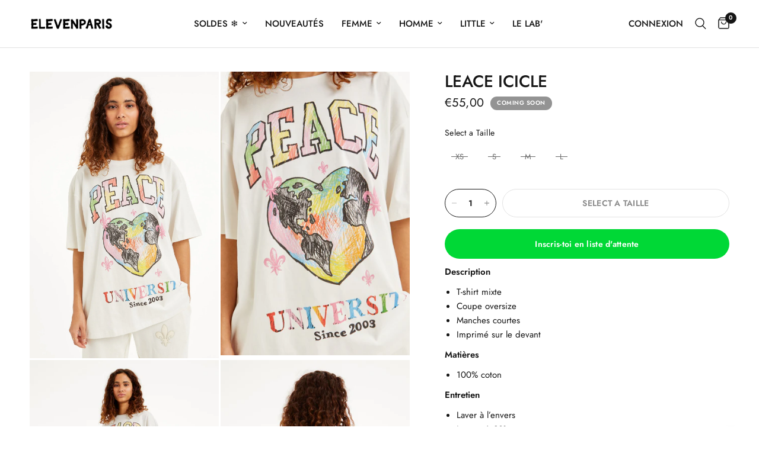

--- FILE ---
content_type: text/html; charset=utf-8
request_url: https://elevenparis.com/products/leace-icicle
body_size: 69462
content:
<!doctype html><html class="no-js" lang="fr" dir="ltr">
<head>
	<meta charset="utf-8">
  <!-- Google Tag Manager -->
<script>(function(w,d,s,l,i){w[l]=w[l]||[];w[l].push({'gtm.start':
new Date().getTime(),event:'gtm.js'});var f=d.getElementsByTagName(s)[0],
j=d.createElement(s),dl=l!='dataLayer'?'&l='+l:'';j.async=true;j.src=
'https://www.googletagmanager.com/gtm.js?id='+i+dl;f.parentNode.insertBefore(j,f);
})(window,document,'script','dataLayer','GTM-TLGCX4KK');</script>
<!-- End Google Tag Manager -->
 
<script>
window.KiwiSizing = window.KiwiSizing === undefined ? {} : window.KiwiSizing;
KiwiSizing.shop = "elevenparisprod.myshopify.com";


KiwiSizing.data = {
  collections: "639908708680,631474291016,623723938120,624267034952,406527443180,627920306504,406527508716,636650717512,628280164680,628279443784,618427089224,618644930888,603455783240,618647912776,603455979848,599759782216",
  tags: "bigoutlet23,bigoutlet23w,bigoutlet24,ELEVENPARISXTBVP0925,ELEVENPARISXTBVP25,FM-23S3TS20-ICICLE,FM-SPLIT_MASTER_COLOR,hotdeals23v2,hotdeals24,ICICLE,SALESSUMMER23,SALESSUMMERMEN,size_t-shirt oversize,SS23,THM_COLLEGE,THM_NOSNITCH",
  product: "7840939671788",
  vendor: "ELEVEN PARIS",
  type: "TSHIRT",
  title: "Leace Icicle",
  images: ["\/\/elevenparis.com\/cdn\/shop\/products\/LEACESO06-0129-web.jpg?v=1675850588","\/\/elevenparis.com\/cdn\/shop\/products\/LEACESO06-0130-web.jpg?v=1675850556","\/\/elevenparis.com\/cdn\/shop\/products\/LEACESO06-0131-web.jpg?v=1675850556","\/\/elevenparis.com\/cdn\/shop\/products\/LEACESO06-0127-web.jpg?v=1675850556","\/\/elevenparis.com\/cdn\/shop\/products\/0022_LEACE-ICICLE-FACE.png?v=1677062209","\/\/elevenparis.com\/cdn\/shop\/products\/0023_LEACE-ICICLE-DOS.png?v=1677062209","\/\/elevenparis.com\/cdn\/shop\/products\/LEACESO06-0291-web.jpg?v=1677062209","\/\/elevenparis.com\/cdn\/shop\/products\/LEACESO06-0293-web.jpg?v=1677062209","\/\/elevenparis.com\/cdn\/shop\/products\/LEACESO06-0295-web.jpg?v=1677062209","\/\/elevenparis.com\/cdn\/shop\/products\/LEACESO06-0296-web.jpg?v=1677062209","\/\/elevenparis.com\/cdn\/shop\/products\/LEACESO06-0297-web.jpg?v=1677062209"],
  options: [{"name":"Taille","position":1,"values":["XS","S","M","L"]},{"name":"Couleur","position":2,"values":["ICICLE"]}],
  variants: [{"id":43544742789356,"title":"XS \/ ICICLE","option1":"XS","option2":"ICICLE","option3":null,"sku":"23S3TS20-ICICLE-XS#59416","requires_shipping":true,"taxable":true,"featured_image":null,"available":false,"name":"Leace Icicle - XS \/ ICICLE","public_title":"XS \/ ICICLE","options":["XS","ICICLE"],"price":5500,"weight":0,"compare_at_price":null,"inventory_management":"shopify","barcode":"3607893240512","requires_selling_plan":false,"selling_plan_allocations":[],"quantity_rule":{"min":1,"max":null,"increment":1}},{"id":43544742822124,"title":"S \/ ICICLE","option1":"S","option2":"ICICLE","option3":null,"sku":"23S3TS20-ICICLE-S#59417","requires_shipping":true,"taxable":true,"featured_image":null,"available":false,"name":"Leace Icicle - S \/ ICICLE","public_title":"S \/ ICICLE","options":["S","ICICLE"],"price":5500,"weight":0,"compare_at_price":null,"inventory_management":"shopify","barcode":"3607893240529","requires_selling_plan":false,"selling_plan_allocations":[],"quantity_rule":{"min":1,"max":null,"increment":1}},{"id":43544742854892,"title":"M \/ ICICLE","option1":"M","option2":"ICICLE","option3":null,"sku":"23S3TS20-ICICLE-M#59418","requires_shipping":true,"taxable":true,"featured_image":null,"available":false,"name":"Leace Icicle - M \/ ICICLE","public_title":"M \/ ICICLE","options":["M","ICICLE"],"price":5500,"weight":0,"compare_at_price":null,"inventory_management":"shopify","barcode":"3607893240536","requires_selling_plan":false,"selling_plan_allocations":[],"quantity_rule":{"min":1,"max":null,"increment":1}},{"id":43544742887660,"title":"L \/ ICICLE","option1":"L","option2":"ICICLE","option3":null,"sku":"23S3TS20-ICICLE-L#59419","requires_shipping":true,"taxable":true,"featured_image":null,"available":false,"name":"Leace Icicle - L \/ ICICLE","public_title":"L \/ ICICLE","options":["L","ICICLE"],"price":5500,"weight":0,"compare_at_price":null,"inventory_management":"shopify","barcode":"3607893240543","requires_selling_plan":false,"selling_plan_allocations":[],"quantity_rule":{"min":1,"max":null,"increment":1}}],
};

</script>
	<meta http-equiv="X-UA-Compatible" content="IE=edge,chrome=1">
	<meta name="viewport" content="width=device-width, initial-scale=1, maximum-scale=5, viewport-fit=cover">
	<meta name="theme-color" content="#ffffff">
	<link rel="canonical" href="https://elevenparis.com/products/leace-icicle">
	<link rel="preconnect" href="https://cdn.shopify.com" crossorigin>
	<link rel="preload" as="style" href="//elevenparis.com/cdn/shop/t/49/assets/app.css?v=132666050126184008891764760778">
<link rel="preload" as="style" href="//elevenparis.com/cdn/shop/t/49/assets/product.css?v=135342519366659511851764760830">
<link rel="preload" as="image" href="//elevenparis.com/cdn/shop/products/LEACESO06-0129-web.jpg?v=1675850588&width=375" imagesrcset="//elevenparis.com/cdn/shop/products/LEACESO06-0129-web.jpg?v=1675850588&width=375 375w,//elevenparis.com/cdn/shop/products/LEACESO06-0129-web.jpg?v=1675850588&width=640 640w,//elevenparis.com/cdn/shop/products/LEACESO06-0129-web.jpg?v=1675850588&width=960 960w,//elevenparis.com/cdn/shop/products/LEACESO06-0129-web.jpg?v=1675850588&width=1280 1280w" imagesizes="auto">




<link href="//elevenparis.com/cdn/shop/t/49/assets/header.js?v=53973329853117484881764760803" as="script" rel="preload">
<link href="//elevenparis.com/cdn/shop/t/49/assets/vendor.min.js?v=57769212839167613861764760849" as="script" rel="preload">
<link href="//elevenparis.com/cdn/shop/t/49/assets/app.js?v=39648928339787647271764760778" as="script" rel="preload">
<link href="//elevenparis.com/cdn/shop/t/49/assets/slideshow.js?v=152163310877988040191764760843" as="script" rel="preload">

<script>
window.lazySizesConfig = window.lazySizesConfig || {};
window.lazySizesConfig.expand = 250;
window.lazySizesConfig.loadMode = 1;
window.lazySizesConfig.loadHidden = false;
</script>


	<link rel="icon" type="image/png" href="//elevenparis.com/cdn/shop/files/Logo-elevenparis-no-snitch.png?crop=center&height=32&v=1762355491&width=32">

	<title>
	Leace Icicle &ndash; Elevenparis
	</title>

	
	<meta name="description" content="Description T-shirt mixte Coupe oversize Manches courtes Imprimé sur le devant Matières 100% coton Entretien  Laver à l’envers Lavage à 30° Ne pas utiliser de chlore Conseil : Vous pouvez prendre votre taille ou une taille en dessous, en fonction de votre envie de porter le T- shirt Tailles des mannequins   Le mannequi">
	
<link rel="preconnect" href="https://fonts.shopifycdn.com" crossorigin>

<meta property="og:site_name" content="Elevenparis">
<meta property="og:url" content="https://elevenparis.com/products/leace-icicle">
<meta property="og:title" content="Leace Icicle">
<meta property="og:type" content="product">
<meta property="og:description" content="Description T-shirt mixte Coupe oversize Manches courtes Imprimé sur le devant Matières 100% coton Entretien  Laver à l’envers Lavage à 30° Ne pas utiliser de chlore Conseil : Vous pouvez prendre votre taille ou une taille en dessous, en fonction de votre envie de porter le T- shirt Tailles des mannequins   Le mannequi"><meta property="og:image" content="http://elevenparis.com/cdn/shop/products/LEACESO06-0129-web.jpg?v=1675850588">
  <meta property="og:image:secure_url" content="https://elevenparis.com/cdn/shop/products/LEACESO06-0129-web.jpg?v=1675850588">
  <meta property="og:image:width" content="1143">
  <meta property="og:image:height" content="1733"><meta property="og:price:amount" content="55,00">
  <meta property="og:price:currency" content="EUR"><meta name="twitter:card" content="summary_large_image">
<meta name="twitter:title" content="Leace Icicle">
<meta name="twitter:description" content="Description T-shirt mixte Coupe oversize Manches courtes Imprimé sur le devant Matières 100% coton Entretien  Laver à l’envers Lavage à 30° Ne pas utiliser de chlore Conseil : Vous pouvez prendre votre taille ou une taille en dessous, en fonction de votre envie de porter le T- shirt Tailles des mannequins   Le mannequi">


	<link href="//elevenparis.com/cdn/shop/t/49/assets/app.css?v=132666050126184008891764760778" rel="stylesheet" type="text/css" media="all" />

	<style data-shopify>
	@font-face {
  font-family: Jost;
  font-weight: 400;
  font-style: normal;
  font-display: swap;
  src: url("//elevenparis.com/cdn/fonts/jost/jost_n4.d47a1b6347ce4a4c9f437608011273009d91f2b7.woff2") format("woff2"),
       url("//elevenparis.com/cdn/fonts/jost/jost_n4.791c46290e672b3f85c3d1c651ef2efa3819eadd.woff") format("woff");
}

@font-face {
  font-family: Jost;
  font-weight: 500;
  font-style: normal;
  font-display: swap;
  src: url("//elevenparis.com/cdn/fonts/jost/jost_n5.7c8497861ffd15f4e1284cd221f14658b0e95d61.woff2") format("woff2"),
       url("//elevenparis.com/cdn/fonts/jost/jost_n5.fb6a06896db583cc2df5ba1b30d9c04383119dd9.woff") format("woff");
}

@font-face {
  font-family: Jost;
  font-weight: 600;
  font-style: normal;
  font-display: swap;
  src: url("//elevenparis.com/cdn/fonts/jost/jost_n6.ec1178db7a7515114a2d84e3dd680832b7af8b99.woff2") format("woff2"),
       url("//elevenparis.com/cdn/fonts/jost/jost_n6.b1178bb6bdd3979fef38e103a3816f6980aeaff9.woff") format("woff");
}

@font-face {
  font-family: Jost;
  font-weight: 400;
  font-style: italic;
  font-display: swap;
  src: url("//elevenparis.com/cdn/fonts/jost/jost_i4.b690098389649750ada222b9763d55796c5283a5.woff2") format("woff2"),
       url("//elevenparis.com/cdn/fonts/jost/jost_i4.fd766415a47e50b9e391ae7ec04e2ae25e7e28b0.woff") format("woff");
}

@font-face {
  font-family: Jost;
  font-weight: 600;
  font-style: italic;
  font-display: swap;
  src: url("//elevenparis.com/cdn/fonts/jost/jost_i6.9af7e5f39e3a108c08f24047a4276332d9d7b85e.woff2") format("woff2"),
       url("//elevenparis.com/cdn/fonts/jost/jost_i6.2bf310262638f998ed206777ce0b9a3b98b6fe92.woff") format("woff");
}


		@font-face {
  font-family: Jost;
  font-weight: 700;
  font-style: normal;
  font-display: swap;
  src: url("//elevenparis.com/cdn/fonts/jost/jost_n7.921dc18c13fa0b0c94c5e2517ffe06139c3615a3.woff2") format("woff2"),
       url("//elevenparis.com/cdn/fonts/jost/jost_n7.cbfc16c98c1e195f46c536e775e4e959c5f2f22b.woff") format("woff");
}

@font-face {
  font-family: Jost;
  font-weight: 400;
  font-style: normal;
  font-display: swap;
  src: url("//elevenparis.com/cdn/fonts/jost/jost_n4.d47a1b6347ce4a4c9f437608011273009d91f2b7.woff2") format("woff2"),
       url("//elevenparis.com/cdn/fonts/jost/jost_n4.791c46290e672b3f85c3d1c651ef2efa3819eadd.woff") format("woff");
}

h1,h2,h3,h4,h5,h6,
	.h1,.h2,.h3,.h4,.h5,.h6,
	.logolink.text-logo,
	.heading-font,
	.h1-xlarge,
	.h1-large,
	.customer-addresses .my-address .address-index {
		font-style: normal;
		font-weight: 700;
		font-family: Jost, sans-serif;
	}
	body,
	.body-font,
	.thb-product-detail .product-title {
		font-style: normal;
		font-weight: 400;
		font-family: Jost, sans-serif;
	}
	:root {
		--mobile-swipe-width: calc(90vw - 30px);
		--font-body-scale: 1.0;
		--font-body-line-height-scale: 1.0;
		--font-body-letter-spacing: 0.0em;
		--font-body-medium-weight: 500;
    --font-body-bold-weight: 600;
		--font-announcement-scale: 1.0;
		--font-heading-scale: 1.0;
		--font-heading-line-height-scale: 1.0;
		--font-heading-letter-spacing: 0.0em;
		--font-navigation-scale: 1.0;
		--navigation-item-spacing: 15px;
		--font-product-title-scale: 1.0;
		--font-product-title-line-height-scale: 1.0;
		--button-letter-spacing: 0.02em;
		--button-font-scale: 1.0;

		--bg-body: #ffffff;
		--bg-body-rgb: 255,255,255;
		--bg-body-darken: #f7f7f7;
		--payment-terms-background-color: #ffffff;
		--color-body: #151515;
		--color-body-rgb: 21,21,21;
		--color-accent: #151515;
		--color-accent-rgb: 21,21,21;
		--color-border: #E2E2E2;
		--color-form-border: #dedede;
		--color-overlay-rgb: 0,0,0;

		--shopify-accelerated-checkout-button-block-size: 48px;
		--shopify-accelerated-checkout-inline-alignment: center;
		--shopify-accelerated-checkout-skeleton-animation-duration: 0.25s;

		--color-announcement-bar-text: #ffffff;
		--color-announcement-bar-bg: #151515;

		--color-header-bg: #ffffff;
		--color-header-bg-rgb: 255,255,255;
		--color-header-text: #151515;
		--color-header-text-rgb: 21,21,21;
		--color-header-links: #151515;
		--color-header-links-rgb: 21,21,21;
		--color-header-links-hover: #151515;
		--color-header-icons: #151515;
		--color-header-border: #E2E2E2;

		--solid-button-background: #151515;
		--solid-button-label: #ffffff;
		--outline-button-label: #151515;
		--button-border-radius: 50px;
		--shopify-accelerated-checkout-button-border-radius: 50px;

		--color-price: #151515;
		--color-price-discounted: #151515;
		--color-star: #FD9A52;
		--color-dots: #151515;

		--color-inventory-instock: #279A4B;
		--color-inventory-lowstock: #FB9E5B;

		--section-spacing-mobile: 20px;
		--section-spacing-desktop: 20px;

		--color-badge-text: #ffffff;
		--color-badge-sold-out: #939393;
		--color-badge-sale: #c10dbe;
		
		--color-badge-preorder: #666666;
		--badge-corner-radius: 13px;

		--color-footer-text: #FFFFFF;
		--color-footer-text-rgb: 255,255,255;
		--color-footer-link: #FFFFFF;
		--color-footer-link-hover: #FFFFFF;
		--color-footer-border: #444444;
		--color-footer-border-rgb: 68,68,68;
		--color-footer-bg: #151515;
	}



</style>


	<script>
		window.theme = window.theme || {};
		theme = {
			settings: {
				money_with_currency_format:"€{{amount_with_comma_separator}}",
				cart_drawer:true,
				product_id: 7840939671788,
			},
			routes: {
				root_url: '/',
				cart_url: '/cart',
				cart_add_url: '/cart/add',
				search_url: '/search',
				cart_change_url: '/cart/change',
				cart_update_url: '/cart/update',
				cart_clear_url: '/cart/clear',
				predictive_search_url: '/search/suggest',
			},
			variantStrings: {
        addToCart: `Ajouter au panier`,
        soldOut: `Coming Soon`,
        unavailable: `Non disponible`,
        preOrder: `Pré-commander`,
      },
			strings: {
				requiresTerms: `Vous devez accepter les conditions générales de vente pour valider`,
				shippingEstimatorNoResults: `Désolé, nous ne livrons pas à votre destination.`,
				shippingEstimatorOneResult: `Il y a un frais d&#39;envoi pour votre adresse:`,
				shippingEstimatorMultipleResults: `Il y a plusieurs frais d&#39;envoi pour votre adresse:`,
				shippingEstimatorError: `Une ou plusieurs erreurs se sont produites lors de la récupération des frais d&#39;envoi:`
			}
		};
	</script>
	<script>window.performance && window.performance.mark && window.performance.mark('shopify.content_for_header.start');</script><meta name="google-site-verification" content="u8Ulwe2ETJQ_iOa0Chexpa3Jc3yo7OZXdyM1JO_DYF8">
<meta id="shopify-digital-wallet" name="shopify-digital-wallet" content="/42109927575/digital_wallets/dialog">
<meta name="shopify-checkout-api-token" content="eeb48d90e99136acfc48b9a7bb7a64f6">
<meta id="in-context-paypal-metadata" data-shop-id="42109927575" data-venmo-supported="false" data-environment="production" data-locale="fr_FR" data-paypal-v4="true" data-currency="EUR">
<link rel="alternate" hreflang="x-default" href="https://elevenparis.com/products/leace-icicle">
<link rel="alternate" hreflang="fr" href="https://elevenparis.com/products/leace-icicle">
<link rel="alternate" hreflang="en" href="https://elevenparis.com/en/products/leace-icicle">
<link rel="alternate" hreflang="fr-AD" href="https://elevenparis.com/fr-ad/products/leace-icicle">
<link rel="alternate" hreflang="en-AD" href="https://elevenparis.com/en-ad/products/leace-icicle">
<link rel="alternate" hreflang="fr-AE" href="https://elevenparis.com/fr-ae/products/leace-icicle">
<link rel="alternate" hreflang="en-AE" href="https://elevenparis.com/en-ae/products/leace-icicle">
<link rel="alternate" hreflang="fr-AL" href="https://elevenparis.com/fr-al/products/leace-icicle">
<link rel="alternate" hreflang="en-AL" href="https://elevenparis.com/en-al/products/leace-icicle">
<link rel="alternate" hreflang="fr-AO" href="https://elevenparis.com/fr-ao/products/leace-icicle">
<link rel="alternate" hreflang="en-AO" href="https://elevenparis.com/en-ao/products/leace-icicle">
<link rel="alternate" hreflang="fr-AR" href="https://elevenparis.com/fr-ar/products/leace-icicle">
<link rel="alternate" hreflang="en-AR" href="https://elevenparis.com/en-ar/products/leace-icicle">
<link rel="alternate" hreflang="fr-AT" href="https://elevenparis.com/fr-at/products/leace-icicle">
<link rel="alternate" hreflang="en-AT" href="https://elevenparis.com/en-at/products/leace-icicle">
<link rel="alternate" hreflang="fr-AU" href="https://elevenparis.com/fr-au/products/leace-icicle">
<link rel="alternate" hreflang="en-AU" href="https://elevenparis.com/en-au/products/leace-icicle">
<link rel="alternate" hreflang="fr-AZ" href="https://elevenparis.com/fr-az/products/leace-icicle">
<link rel="alternate" hreflang="en-AZ" href="https://elevenparis.com/en-az/products/leace-icicle">
<link rel="alternate" hreflang="fr-BA" href="https://elevenparis.com/fr-ba/products/leace-icicle">
<link rel="alternate" hreflang="en-BA" href="https://elevenparis.com/en-ba/products/leace-icicle">
<link rel="alternate" hreflang="fr-BE" href="https://elevenparis.com/fr-be/products/leace-icicle">
<link rel="alternate" hreflang="en-BE" href="https://elevenparis.com/en-be/products/leace-icicle">
<link rel="alternate" hreflang="fr-BF" href="https://elevenparis.com/fr-bf/products/leace-icicle">
<link rel="alternate" hreflang="en-BF" href="https://elevenparis.com/en-bf/products/leace-icicle">
<link rel="alternate" hreflang="fr-BG" href="https://elevenparis.com/fr-bg/products/leace-icicle">
<link rel="alternate" hreflang="en-BG" href="https://elevenparis.com/en-bg/products/leace-icicle">
<link rel="alternate" hreflang="fr-BJ" href="https://elevenparis.com/fr-bj/products/leace-icicle">
<link rel="alternate" hreflang="en-BJ" href="https://elevenparis.com/en-bj/products/leace-icicle">
<link rel="alternate" hreflang="fr-BM" href="https://elevenparis.com/fr-bm/products/leace-icicle">
<link rel="alternate" hreflang="en-BM" href="https://elevenparis.com/en-bm/products/leace-icicle">
<link rel="alternate" hreflang="fr-BO" href="https://elevenparis.com/fr-bo/products/leace-icicle">
<link rel="alternate" hreflang="en-BO" href="https://elevenparis.com/en-bo/products/leace-icicle">
<link rel="alternate" hreflang="fr-BR" href="https://elevenparis.com/fr-br/products/leace-icicle">
<link rel="alternate" hreflang="en-BR" href="https://elevenparis.com/en-br/products/leace-icicle">
<link rel="alternate" hreflang="fr-BS" href="https://elevenparis.com/fr-bs/products/leace-icicle">
<link rel="alternate" hreflang="en-BS" href="https://elevenparis.com/en-bs/products/leace-icicle">
<link rel="alternate" hreflang="en-CA" href="https://elevenparis.com/en-ca/products/leace-icicle">
<link rel="alternate" hreflang="fr-CA" href="https://elevenparis.com/fr-ca/products/leace-icicle">
<link rel="alternate" hreflang="fr-CG" href="https://elevenparis.com/fr-cg/products/leace-icicle">
<link rel="alternate" hreflang="en-CG" href="https://elevenparis.com/en-cg/products/leace-icicle">
<link rel="alternate" hreflang="fr-CH" href="https://elevenparis.com/fr-ch/products/leace-icicle">
<link rel="alternate" hreflang="fr-CI" href="https://elevenparis.com/fr-ci/products/leace-icicle">
<link rel="alternate" hreflang="en-CI" href="https://elevenparis.com/en-ci/products/leace-icicle">
<link rel="alternate" hreflang="fr-CL" href="https://elevenparis.com/fr-cl/products/leace-icicle">
<link rel="alternate" hreflang="en-CL" href="https://elevenparis.com/en-cl/products/leace-icicle">
<link rel="alternate" hreflang="fr-CM" href="https://elevenparis.com/fr-cm/products/leace-icicle">
<link rel="alternate" hreflang="en-CM" href="https://elevenparis.com/en-cm/products/leace-icicle">
<link rel="alternate" hreflang="fr-CN" href="https://elevenparis.com/fr-cn/products/leace-icicle">
<link rel="alternate" hreflang="en-CN" href="https://elevenparis.com/en-cn/products/leace-icicle">
<link rel="alternate" hreflang="fr-CO" href="https://elevenparis.com/fr-co/products/leace-icicle">
<link rel="alternate" hreflang="en-CO" href="https://elevenparis.com/en-co/products/leace-icicle">
<link rel="alternate" hreflang="fr-CR" href="https://elevenparis.com/fr-cr/products/leace-icicle">
<link rel="alternate" hreflang="en-CR" href="https://elevenparis.com/en-cr/products/leace-icicle">
<link rel="alternate" hreflang="fr-CY" href="https://elevenparis.com/fr-cy/products/leace-icicle">
<link rel="alternate" hreflang="en-CY" href="https://elevenparis.com/en-cy/products/leace-icicle">
<link rel="alternate" hreflang="fr-CZ" href="https://elevenparis.com/fr-cz/products/leace-icicle">
<link rel="alternate" hreflang="en-CZ" href="https://elevenparis.com/en-cz/products/leace-icicle">
<link rel="alternate" hreflang="fr-DE" href="https://elevenparis.com/fr-de/products/leace-icicle">
<link rel="alternate" hreflang="en-DE" href="https://elevenparis.com/en-de/products/leace-icicle">
<link rel="alternate" hreflang="fr-DK" href="https://elevenparis.com/fr-dk/products/leace-icicle">
<link rel="alternate" hreflang="en-DK" href="https://elevenparis.com/en-dk/products/leace-icicle">
<link rel="alternate" hreflang="fr-DO" href="https://elevenparis.com/fr-do/products/leace-icicle">
<link rel="alternate" hreflang="en-DO" href="https://elevenparis.com/en-do/products/leace-icicle">
<link rel="alternate" hreflang="fr-DZ" href="https://elevenparis.com/fr-dz/products/leace-icicle">
<link rel="alternate" hreflang="en-DZ" href="https://elevenparis.com/en-dz/products/leace-icicle">
<link rel="alternate" hreflang="fr-EC" href="https://elevenparis.com/fr-ec/products/leace-icicle">
<link rel="alternate" hreflang="en-EC" href="https://elevenparis.com/en-ec/products/leace-icicle">
<link rel="alternate" hreflang="fr-EE" href="https://elevenparis.com/fr-ee/products/leace-icicle">
<link rel="alternate" hreflang="en-EE" href="https://elevenparis.com/en-ee/products/leace-icicle">
<link rel="alternate" hreflang="fr-EG" href="https://elevenparis.com/fr-eg/products/leace-icicle">
<link rel="alternate" hreflang="en-EG" href="https://elevenparis.com/en-eg/products/leace-icicle">
<link rel="alternate" hreflang="fr-ES" href="https://elevenparis.com/fr-es/products/leace-icicle">
<link rel="alternate" hreflang="en-ES" href="https://elevenparis.com/en-es/products/leace-icicle">
<link rel="alternate" hreflang="fr-ET" href="https://elevenparis.com/fr-et/products/leace-icicle">
<link rel="alternate" hreflang="en-ET" href="https://elevenparis.com/en-et/products/leace-icicle">
<link rel="alternate" hreflang="fr-FI" href="https://elevenparis.com/fr-fi/products/leace-icicle">
<link rel="alternate" hreflang="fr-FJ" href="https://elevenparis.com/fr-fj/products/leace-icicle">
<link rel="alternate" hreflang="en-FJ" href="https://elevenparis.com/en-fj/products/leace-icicle">
<link rel="alternate" hreflang="fr-FO" href="https://elevenparis.com/fr-fo/products/leace-icicle">
<link rel="alternate" hreflang="en-FO" href="https://elevenparis.com/en-fo/products/leace-icicle">
<link rel="alternate" hreflang="fr-GA" href="https://elevenparis.com/fr-ga/products/leace-icicle">
<link rel="alternate" hreflang="en-GA" href="https://elevenparis.com/en-ga/products/leace-icicle">
<link rel="alternate" hreflang="fr-GB" href="https://elevenparis.com/fr-gb/products/leace-icicle">
<link rel="alternate" hreflang="fr-GE" href="https://elevenparis.com/fr-ge/products/leace-icicle">
<link rel="alternate" hreflang="en-GE" href="https://elevenparis.com/en-ge/products/leace-icicle">
<link rel="alternate" hreflang="fr-GF" href="https://elevenparis.com/fr-gf/products/leace-icicle">
<link rel="alternate" hreflang="en-GF" href="https://elevenparis.com/en-gf/products/leace-icicle">
<link rel="alternate" hreflang="fr-GG" href="https://elevenparis.com/fr-gg/products/leace-icicle">
<link rel="alternate" hreflang="en-GG" href="https://elevenparis.com/en-gg/products/leace-icicle">
<link rel="alternate" hreflang="fr-GH" href="https://elevenparis.com/fr-gh/products/leace-icicle">
<link rel="alternate" hreflang="en-GH" href="https://elevenparis.com/en-gh/products/leace-icicle">
<link rel="alternate" hreflang="fr-GI" href="https://elevenparis.com/fr-gi/products/leace-icicle">
<link rel="alternate" hreflang="en-GI" href="https://elevenparis.com/en-gi/products/leace-icicle">
<link rel="alternate" hreflang="fr-GN" href="https://elevenparis.com/fr-gn/products/leace-icicle">
<link rel="alternate" hreflang="en-GN" href="https://elevenparis.com/en-gn/products/leace-icicle">
<link rel="alternate" hreflang="fr-GP" href="https://elevenparis.com/fr-gp/products/leace-icicle">
<link rel="alternate" hreflang="en-GP" href="https://elevenparis.com/en-gp/products/leace-icicle">
<link rel="alternate" hreflang="fr-GQ" href="https://elevenparis.com/fr-gq/products/leace-icicle">
<link rel="alternate" hreflang="en-GQ" href="https://elevenparis.com/en-gq/products/leace-icicle">
<link rel="alternate" hreflang="fr-GR" href="https://elevenparis.com/fr-gr/products/leace-icicle">
<link rel="alternate" hreflang="en-GR" href="https://elevenparis.com/en-gr/products/leace-icicle">
<link rel="alternate" hreflang="fr-GT" href="https://elevenparis.com/fr-gt/products/leace-icicle">
<link rel="alternate" hreflang="fr-GW" href="https://elevenparis.com/fr-gw/products/leace-icicle">
<link rel="alternate" hreflang="en-GW" href="https://elevenparis.com/en-gw/products/leace-icicle">
<link rel="alternate" hreflang="fr-GY" href="https://elevenparis.com/fr-gy/products/leace-icicle">
<link rel="alternate" hreflang="en-GY" href="https://elevenparis.com/en-gy/products/leace-icicle">
<link rel="alternate" hreflang="fr-HK" href="https://elevenparis.com/fr-hk/products/leace-icicle">
<link rel="alternate" hreflang="en-HK" href="https://elevenparis.com/en-hk/products/leace-icicle">
<link rel="alternate" hreflang="fr-HN" href="https://elevenparis.com/fr-hn/products/leace-icicle">
<link rel="alternate" hreflang="en-HN" href="https://elevenparis.com/en-hn/products/leace-icicle">
<link rel="alternate" hreflang="fr-HR" href="https://elevenparis.com/fr-hr/products/leace-icicle">
<link rel="alternate" hreflang="en-HR" href="https://elevenparis.com/en-hr/products/leace-icicle">
<link rel="alternate" hreflang="fr-HT" href="https://elevenparis.com/fr-ht/products/leace-icicle">
<link rel="alternate" hreflang="en-HT" href="https://elevenparis.com/en-ht/products/leace-icicle">
<link rel="alternate" hreflang="fr-HU" href="https://elevenparis.com/fr-hu/products/leace-icicle">
<link rel="alternate" hreflang="en-HU" href="https://elevenparis.com/en-hu/products/leace-icicle">
<link rel="alternate" hreflang="fr-ID" href="https://elevenparis.com/fr-id/products/leace-icicle">
<link rel="alternate" hreflang="en-ID" href="https://elevenparis.com/en-id/products/leace-icicle">
<link rel="alternate" hreflang="fr-IE" href="https://elevenparis.com/fr-ie/products/leace-icicle">
<link rel="alternate" hreflang="en-IE" href="https://elevenparis.com/en-ie/products/leace-icicle">
<link rel="alternate" hreflang="fr-IL" href="https://elevenparis.com/fr-il/products/leace-icicle">
<link rel="alternate" hreflang="en-IL" href="https://elevenparis.com/en-il/products/leace-icicle">
<link rel="alternate" hreflang="fr-IM" href="https://elevenparis.com/fr-im/products/leace-icicle">
<link rel="alternate" hreflang="en-IM" href="https://elevenparis.com/en-im/products/leace-icicle">
<link rel="alternate" hreflang="fr-IN" href="https://elevenparis.com/fr-in/products/leace-icicle">
<link rel="alternate" hreflang="en-IN" href="https://elevenparis.com/en-in/products/leace-icicle">
<link rel="alternate" hreflang="fr-IS" href="https://elevenparis.com/fr-is/products/leace-icicle">
<link rel="alternate" hreflang="en-IS" href="https://elevenparis.com/en-is/products/leace-icicle">
<link rel="alternate" hreflang="fr-IT" href="https://elevenparis.com/fr-it/products/leace-icicle">
<link rel="alternate" hreflang="en-IT" href="https://elevenparis.com/en-it/products/leace-icicle">
<link rel="alternate" hreflang="fr-JE" href="https://elevenparis.com/fr-je/products/leace-icicle">
<link rel="alternate" hreflang="en-JE" href="https://elevenparis.com/en-je/products/leace-icicle">
<link rel="alternate" hreflang="fr-JM" href="https://elevenparis.com/fr-jm/products/leace-icicle">
<link rel="alternate" hreflang="en-JM" href="https://elevenparis.com/en-jm/products/leace-icicle">
<link rel="alternate" hreflang="fr-JO" href="https://elevenparis.com/fr-jo/products/leace-icicle">
<link rel="alternate" hreflang="en-JO" href="https://elevenparis.com/en-jo/products/leace-icicle">
<link rel="alternate" hreflang="fr-JP" href="https://elevenparis.com/fr-jp/products/leace-icicle">
<link rel="alternate" hreflang="en-JP" href="https://elevenparis.com/en-jp/products/leace-icicle">
<link rel="alternate" hreflang="fr-KE" href="https://elevenparis.com/fr-ke/products/leace-icicle">
<link rel="alternate" hreflang="en-KE" href="https://elevenparis.com/en-ke/products/leace-icicle">
<link rel="alternate" hreflang="fr-KG" href="https://elevenparis.com/fr-kg/products/leace-icicle">
<link rel="alternate" hreflang="en-KG" href="https://elevenparis.com/en-kg/products/leace-icicle">
<link rel="alternate" hreflang="fr-KH" href="https://elevenparis.com/fr-kh/products/leace-icicle">
<link rel="alternate" hreflang="en-KH" href="https://elevenparis.com/en-kh/products/leace-icicle">
<link rel="alternate" hreflang="fr-KI" href="https://elevenparis.com/fr-ki/products/leace-icicle">
<link rel="alternate" hreflang="en-KI" href="https://elevenparis.com/en-ki/products/leace-icicle">
<link rel="alternate" hreflang="fr-KM" href="https://elevenparis.com/fr-km/products/leace-icicle">
<link rel="alternate" hreflang="en-KM" href="https://elevenparis.com/en-km/products/leace-icicle">
<link rel="alternate" hreflang="fr-KR" href="https://elevenparis.com/fr-kr/products/leace-icicle">
<link rel="alternate" hreflang="en-KR" href="https://elevenparis.com/en-kr/products/leace-icicle">
<link rel="alternate" hreflang="fr-KW" href="https://elevenparis.com/fr-kw/products/leace-icicle">
<link rel="alternate" hreflang="en-KW" href="https://elevenparis.com/en-kw/products/leace-icicle">
<link rel="alternate" hreflang="fr-KY" href="https://elevenparis.com/fr-ky/products/leace-icicle">
<link rel="alternate" hreflang="en-KY" href="https://elevenparis.com/en-ky/products/leace-icicle">
<link rel="alternate" hreflang="fr-KZ" href="https://elevenparis.com/fr-kz/products/leace-icicle">
<link rel="alternate" hreflang="en-KZ" href="https://elevenparis.com/en-kz/products/leace-icicle">
<link rel="alternate" hreflang="fr-LA" href="https://elevenparis.com/fr-la/products/leace-icicle">
<link rel="alternate" hreflang="en-LA" href="https://elevenparis.com/en-la/products/leace-icicle">
<link rel="alternate" hreflang="fr-LB" href="https://elevenparis.com/fr-lb/products/leace-icicle">
<link rel="alternate" hreflang="en-LB" href="https://elevenparis.com/en-lb/products/leace-icicle">
<link rel="alternate" hreflang="fr-LI" href="https://elevenparis.com/fr-li/products/leace-icicle">
<link rel="alternate" hreflang="en-LI" href="https://elevenparis.com/en-li/products/leace-icicle">
<link rel="alternate" hreflang="fr-LK" href="https://elevenparis.com/fr-lk/products/leace-icicle">
<link rel="alternate" hreflang="fr-LR" href="https://elevenparis.com/fr-lr/products/leace-icicle">
<link rel="alternate" hreflang="fr-LS" href="https://elevenparis.com/fr-ls/products/leace-icicle">
<link rel="alternate" hreflang="fr-LT" href="https://elevenparis.com/fr-lt/products/leace-icicle">
<link rel="alternate" hreflang="fr-LU" href="https://elevenparis.com/fr-lu/products/leace-icicle">
<link rel="alternate" hreflang="fr-LV" href="https://elevenparis.com/fr-lv/products/leace-icicle">
<link rel="alternate" hreflang="fr-MA" href="https://elevenparis.com/fr-ma/products/leace-icicle">
<link rel="alternate" hreflang="fr-MC" href="https://elevenparis.com/fr-mc/products/leace-icicle">
<link rel="alternate" hreflang="fr-MD" href="https://elevenparis.com/fr-md/products/leace-icicle">
<link rel="alternate" hreflang="fr-ME" href="https://elevenparis.com/fr-me/products/leace-icicle">
<link rel="alternate" hreflang="fr-MG" href="https://elevenparis.com/fr-mg/products/leace-icicle">
<link rel="alternate" hreflang="fr-MK" href="https://elevenparis.com/fr-mk/products/leace-icicle">
<link rel="alternate" hreflang="fr-MN" href="https://elevenparis.com/fr-mn/products/leace-icicle">
<link rel="alternate" hreflang="fr-MO" href="https://elevenparis.com/fr-mo/products/leace-icicle">
<link rel="alternate" hreflang="fr-MQ" href="https://elevenparis.com/fr-mq/products/leace-icicle">
<link rel="alternate" hreflang="fr-MR" href="https://elevenparis.com/fr-mr/products/leace-icicle">
<link rel="alternate" hreflang="fr-MS" href="https://elevenparis.com/fr-ms/products/leace-icicle">
<link rel="alternate" hreflang="fr-MT" href="https://elevenparis.com/fr-mt/products/leace-icicle">
<link rel="alternate" hreflang="fr-MU" href="https://elevenparis.com/fr-mu/products/leace-icicle">
<link rel="alternate" hreflang="fr-MV" href="https://elevenparis.com/fr-mv/products/leace-icicle">
<link rel="alternate" hreflang="fr-MW" href="https://elevenparis.com/fr-mw/products/leace-icicle">
<link rel="alternate" hreflang="fr-MX" href="https://elevenparis.com/fr-mx/products/leace-icicle">
<link rel="alternate" hreflang="fr-MY" href="https://elevenparis.com/fr-my/products/leace-icicle">
<link rel="alternate" hreflang="fr-MZ" href="https://elevenparis.com/fr-mz/products/leace-icicle">
<link rel="alternate" hreflang="fr-NA" href="https://elevenparis.com/fr-na/products/leace-icicle">
<link rel="alternate" hreflang="fr-NC" href="https://elevenparis.com/fr-nc/products/leace-icicle">
<link rel="alternate" hreflang="fr-NG" href="https://elevenparis.com/fr-ng/products/leace-icicle">
<link rel="alternate" hreflang="fr-NI" href="https://elevenparis.com/fr-ni/products/leace-icicle">
<link rel="alternate" hreflang="fr-NL" href="https://elevenparis.com/fr-nl/products/leace-icicle">
<link rel="alternate" hreflang="fr-NO" href="https://elevenparis.com/fr-no/products/leace-icicle">
<link rel="alternate" hreflang="fr-NP" href="https://elevenparis.com/fr-np/products/leace-icicle">
<link rel="alternate" hreflang="fr-NR" href="https://elevenparis.com/fr-nr/products/leace-icicle">
<link rel="alternate" hreflang="fr-NU" href="https://elevenparis.com/fr-nu/products/leace-icicle">
<link rel="alternate" hreflang="fr-NZ" href="https://elevenparis.com/fr-nz/products/leace-icicle">
<link rel="alternate" hreflang="fr-OM" href="https://elevenparis.com/fr-om/products/leace-icicle">
<link rel="alternate" hreflang="fr-PA" href="https://elevenparis.com/fr-pa/products/leace-icicle">
<link rel="alternate" hreflang="fr-PE" href="https://elevenparis.com/fr-pe/products/leace-icicle">
<link rel="alternate" hreflang="fr-PF" href="https://elevenparis.com/fr-pf/products/leace-icicle">
<link rel="alternate" hreflang="fr-PG" href="https://elevenparis.com/fr-pg/products/leace-icicle">
<link rel="alternate" hreflang="fr-PH" href="https://elevenparis.com/fr-ph/products/leace-icicle">
<link rel="alternate" hreflang="fr-PK" href="https://elevenparis.com/fr-pk/products/leace-icicle">
<link rel="alternate" hreflang="fr-PL" href="https://elevenparis.com/fr-pl/products/leace-icicle">
<link rel="alternate" hreflang="fr-PT" href="https://elevenparis.com/fr-pt/products/leace-icicle">
<link rel="alternate" hreflang="fr-PY" href="https://elevenparis.com/fr-py/products/leace-icicle">
<link rel="alternate" hreflang="fr-QA" href="https://elevenparis.com/fr-qa/products/leace-icicle">
<link rel="alternate" hreflang="fr-RE" href="https://elevenparis.com/fr-re/products/leace-icicle">
<link rel="alternate" hreflang="fr-RO" href="https://elevenparis.com/fr-ro/products/leace-icicle">
<link rel="alternate" hreflang="fr-RS" href="https://elevenparis.com/fr-rs/products/leace-icicle">
<link rel="alternate" hreflang="fr-RW" href="https://elevenparis.com/fr-rw/products/leace-icicle">
<link rel="alternate" hreflang="fr-SA" href="https://elevenparis.com/fr-sa/products/leace-icicle">
<link rel="alternate" hreflang="fr-SB" href="https://elevenparis.com/fr-sb/products/leace-icicle">
<link rel="alternate" hreflang="fr-SC" href="https://elevenparis.com/fr-sc/products/leace-icicle">
<link rel="alternate" hreflang="fr-SD" href="https://elevenparis.com/fr-sd/products/leace-icicle">
<link rel="alternate" hreflang="fr-SE" href="https://elevenparis.com/fr-se/products/leace-icicle">
<link rel="alternate" hreflang="fr-SG" href="https://elevenparis.com/fr-sg/products/leace-icicle">
<link rel="alternate" hreflang="fr-SI" href="https://elevenparis.com/fr-si/products/leace-icicle">
<link rel="alternate" hreflang="fr-SK" href="https://elevenparis.com/fr-sk/products/leace-icicle">
<link rel="alternate" hreflang="fr-SL" href="https://elevenparis.com/fr-sl/products/leace-icicle">
<link rel="alternate" hreflang="fr-SM" href="https://elevenparis.com/fr-sm/products/leace-icicle">
<link rel="alternate" hreflang="fr-SN" href="https://elevenparis.com/fr-sn/products/leace-icicle">
<link rel="alternate" hreflang="fr-TG" href="https://elevenparis.com/fr-tg/products/leace-icicle">
<link rel="alternate" hreflang="fr-TH" href="https://elevenparis.com/fr-th/products/leace-icicle">
<link rel="alternate" hreflang="fr-TN" href="https://elevenparis.com/fr-tn/products/leace-icicle">
<link rel="alternate" hreflang="fr-TW" href="https://elevenparis.com/fr-tw/products/leace-icicle">
<link rel="alternate" hreflang="en-US" href="https://elevenparis.com/en-us/products/leace-icicle">
<link rel="alternate" hreflang="fr-US" href="https://elevenparis.com/fr-us/products/leace-icicle">
<link rel="alternate" hreflang="fr-UY" href="https://elevenparis.com/fr-uy/products/leace-icicle">
<link rel="alternate" hreflang="fr-UZ" href="https://elevenparis.com/fr-uz/products/leace-icicle">
<link rel="alternate" hreflang="fr-VA" href="https://elevenparis.com/fr-va/products/leace-icicle">
<link rel="alternate" hreflang="fr-VE" href="https://elevenparis.com/fr-ve/products/leace-icicle">
<link rel="alternate" hreflang="fr-VN" href="https://elevenparis.com/fr-vn/products/leace-icicle">
<link rel="alternate" hreflang="fr-VU" href="https://elevenparis.com/fr-vu/products/leace-icicle">
<link rel="alternate" hreflang="fr-WS" href="https://elevenparis.com/fr-ws/products/leace-icicle">
<link rel="alternate" hreflang="fr-YT" href="https://elevenparis.com/fr-yt/products/leace-icicle">
<link rel="alternate" hreflang="fr-ZA" href="https://elevenparis.com/fr-za/products/leace-icicle">
<link rel="alternate" type="application/json+oembed" href="https://elevenparis.com/products/leace-icicle.oembed">
<script async="async" src="/checkouts/internal/preloads.js?locale=fr-FR"></script>
<link rel="preconnect" href="https://shop.app" crossorigin="anonymous">
<script async="async" src="https://shop.app/checkouts/internal/preloads.js?locale=fr-FR&shop_id=42109927575" crossorigin="anonymous"></script>
<script id="apple-pay-shop-capabilities" type="application/json">{"shopId":42109927575,"countryCode":"FR","currencyCode":"EUR","merchantCapabilities":["supports3DS"],"merchantId":"gid:\/\/shopify\/Shop\/42109927575","merchantName":"Elevenparis","requiredBillingContactFields":["postalAddress","email","phone"],"requiredShippingContactFields":["postalAddress","email","phone"],"shippingType":"shipping","supportedNetworks":["visa","masterCard","amex","maestro"],"total":{"type":"pending","label":"Elevenparis","amount":"1.00"},"shopifyPaymentsEnabled":true,"supportsSubscriptions":true}</script>
<script id="shopify-features" type="application/json">{"accessToken":"eeb48d90e99136acfc48b9a7bb7a64f6","betas":["rich-media-storefront-analytics"],"domain":"elevenparis.com","predictiveSearch":true,"shopId":42109927575,"locale":"fr"}</script>
<script>var Shopify = Shopify || {};
Shopify.shop = "elevenparisprod.myshopify.com";
Shopify.locale = "fr";
Shopify.currency = {"active":"EUR","rate":"1.0"};
Shopify.country = "FR";
Shopify.theme = {"name":"Reformation - Modifs Charles 1302 (MAJ 9.1.0)","id":180331184456,"schema_name":"Reformation","schema_version":"9.1.0","theme_store_id":1762,"role":"main"};
Shopify.theme.handle = "null";
Shopify.theme.style = {"id":null,"handle":null};
Shopify.cdnHost = "elevenparis.com/cdn";
Shopify.routes = Shopify.routes || {};
Shopify.routes.root = "/";</script>
<script type="module">!function(o){(o.Shopify=o.Shopify||{}).modules=!0}(window);</script>
<script>!function(o){function n(){var o=[];function n(){o.push(Array.prototype.slice.apply(arguments))}return n.q=o,n}var t=o.Shopify=o.Shopify||{};t.loadFeatures=n(),t.autoloadFeatures=n()}(window);</script>
<script>
  window.ShopifyPay = window.ShopifyPay || {};
  window.ShopifyPay.apiHost = "shop.app\/pay";
  window.ShopifyPay.redirectState = null;
</script>
<script id="shop-js-analytics" type="application/json">{"pageType":"product"}</script>
<script defer="defer" async type="module" src="//elevenparis.com/cdn/shopifycloud/shop-js/modules/v2/client.init-shop-cart-sync_INwxTpsh.fr.esm.js"></script>
<script defer="defer" async type="module" src="//elevenparis.com/cdn/shopifycloud/shop-js/modules/v2/chunk.common_YNAa1F1g.esm.js"></script>
<script type="module">
  await import("//elevenparis.com/cdn/shopifycloud/shop-js/modules/v2/client.init-shop-cart-sync_INwxTpsh.fr.esm.js");
await import("//elevenparis.com/cdn/shopifycloud/shop-js/modules/v2/chunk.common_YNAa1F1g.esm.js");

  window.Shopify.SignInWithShop?.initShopCartSync?.({"fedCMEnabled":true,"windoidEnabled":true});

</script>
<script>
  window.Shopify = window.Shopify || {};
  if (!window.Shopify.featureAssets) window.Shopify.featureAssets = {};
  window.Shopify.featureAssets['shop-js'] = {"shop-cart-sync":["modules/v2/client.shop-cart-sync_BVs4vSl-.fr.esm.js","modules/v2/chunk.common_YNAa1F1g.esm.js"],"init-fed-cm":["modules/v2/client.init-fed-cm_CEmYoMXU.fr.esm.js","modules/v2/chunk.common_YNAa1F1g.esm.js"],"shop-button":["modules/v2/client.shop-button_BhVpOdEY.fr.esm.js","modules/v2/chunk.common_YNAa1F1g.esm.js"],"init-windoid":["modules/v2/client.init-windoid_DVncJssP.fr.esm.js","modules/v2/chunk.common_YNAa1F1g.esm.js"],"shop-cash-offers":["modules/v2/client.shop-cash-offers_CD5ChB-w.fr.esm.js","modules/v2/chunk.common_YNAa1F1g.esm.js","modules/v2/chunk.modal_DXhkN-5p.esm.js"],"shop-toast-manager":["modules/v2/client.shop-toast-manager_CMZA41xP.fr.esm.js","modules/v2/chunk.common_YNAa1F1g.esm.js"],"init-shop-email-lookup-coordinator":["modules/v2/client.init-shop-email-lookup-coordinator_Dxg3Qq63.fr.esm.js","modules/v2/chunk.common_YNAa1F1g.esm.js"],"pay-button":["modules/v2/client.pay-button_CApwTr-J.fr.esm.js","modules/v2/chunk.common_YNAa1F1g.esm.js"],"avatar":["modules/v2/client.avatar_BTnouDA3.fr.esm.js"],"init-shop-cart-sync":["modules/v2/client.init-shop-cart-sync_INwxTpsh.fr.esm.js","modules/v2/chunk.common_YNAa1F1g.esm.js"],"shop-login-button":["modules/v2/client.shop-login-button_Ctct7BR2.fr.esm.js","modules/v2/chunk.common_YNAa1F1g.esm.js","modules/v2/chunk.modal_DXhkN-5p.esm.js"],"init-customer-accounts-sign-up":["modules/v2/client.init-customer-accounts-sign-up_DTysEz83.fr.esm.js","modules/v2/client.shop-login-button_Ctct7BR2.fr.esm.js","modules/v2/chunk.common_YNAa1F1g.esm.js","modules/v2/chunk.modal_DXhkN-5p.esm.js"],"init-shop-for-new-customer-accounts":["modules/v2/client.init-shop-for-new-customer-accounts_wbmNjFX3.fr.esm.js","modules/v2/client.shop-login-button_Ctct7BR2.fr.esm.js","modules/v2/chunk.common_YNAa1F1g.esm.js","modules/v2/chunk.modal_DXhkN-5p.esm.js"],"init-customer-accounts":["modules/v2/client.init-customer-accounts_DqpN27KS.fr.esm.js","modules/v2/client.shop-login-button_Ctct7BR2.fr.esm.js","modules/v2/chunk.common_YNAa1F1g.esm.js","modules/v2/chunk.modal_DXhkN-5p.esm.js"],"shop-follow-button":["modules/v2/client.shop-follow-button_CBz8VXaE.fr.esm.js","modules/v2/chunk.common_YNAa1F1g.esm.js","modules/v2/chunk.modal_DXhkN-5p.esm.js"],"lead-capture":["modules/v2/client.lead-capture_Bo6pQGej.fr.esm.js","modules/v2/chunk.common_YNAa1F1g.esm.js","modules/v2/chunk.modal_DXhkN-5p.esm.js"],"checkout-modal":["modules/v2/client.checkout-modal_B_8gz53b.fr.esm.js","modules/v2/chunk.common_YNAa1F1g.esm.js","modules/v2/chunk.modal_DXhkN-5p.esm.js"],"shop-login":["modules/v2/client.shop-login_CTIGRVE1.fr.esm.js","modules/v2/chunk.common_YNAa1F1g.esm.js","modules/v2/chunk.modal_DXhkN-5p.esm.js"],"payment-terms":["modules/v2/client.payment-terms_BUSo56Mg.fr.esm.js","modules/v2/chunk.common_YNAa1F1g.esm.js","modules/v2/chunk.modal_DXhkN-5p.esm.js"]};
</script>
<script>(function() {
  var isLoaded = false;
  function asyncLoad() {
    if (isLoaded) return;
    isLoaded = true;
    var urls = ["https:\/\/intg.snapchat.com\/shopify\/shopify-scevent-init.js?id=a258eaca-6f48-4c86-abdc-409938e2c6d9\u0026shop=elevenparisprod.myshopify.com","https:\/\/d23dclunsivw3h.cloudfront.net\/redirect-app.js?shop=elevenparisprod.myshopify.com","https:\/\/app.kiwisizing.com\/web\/js\/dist\/kiwiSizing\/plugin\/SizingPlugin.prod.js?v=330\u0026shop=elevenparisprod.myshopify.com","https:\/\/static.klaviyo.com\/onsite\/js\/klaviyo.js?company_id=X32VWx\u0026shop=elevenparisprod.myshopify.com","https:\/\/static.klaviyo.com\/onsite\/js\/klaviyo.js?company_id=X32VWx\u0026shop=elevenparisprod.myshopify.com","https:\/\/dr4qe3ddw9y32.cloudfront.net\/awin-shopify-integration-code.js?aid=25744\u0026s2s=true\u0026v=shopifyApp_3.0.5\u0026ts=1682331319830\u0026shop=elevenparisprod.myshopify.com","https:\/\/crossborder-integration.global-e.com\/resources\/js\/app?shop=elevenparisprod.myshopify.com","\/\/cdn.shopify.com\/proxy\/07022f9b50f19a1d8f7778723aadea8977094518b8a6058d5b1263be931ba78d\/web.global-e.com\/merchant\/storefrontattributes?merchantid=10001423\u0026shop=elevenparisprod.myshopify.com\u0026sp-cache-control=cHVibGljLCBtYXgtYWdlPTkwMA","https:\/\/cdn.hextom.com\/js\/quickannouncementbar.js?shop=elevenparisprod.myshopify.com","https:\/\/bigblueprod-fast-tags.web.app\/shopify\/main.js?shop=elevenparisprod.myshopify.com#eyJhbGciOiJFUzI1NiIsImtpZCI6InExZHNwamdqdGUiLCJ0eXAiOiJKV1QifQ.eyJleHAiOjE3NjkyNzU0MjUsImlzcyI6Imh0dHBzOi8vY2hlY2tvdXQtYXBpLmJp","https:\/\/bigblueprod-fast-tags.web.app\/shopify\/2.js?shop=elevenparisprod.myshopify.com#Z2JsdWUuY28vIiwic3ViIjoic19lbGV2MDAwMSJ9.CKtJzRtQCxTb_vxolizep2n8zLHLsYJ0K86QvNDA1Y8JpcOTDgBiosNwlnSpznRv0lJoh2fNASyOwZiopyBitA","https:\/\/s3.eu-west-1.amazonaws.com\/production-klarna-il-shopify-osm\/0b7fe7c4a98ef8166eeafee767bc667686567a25\/elevenparisprod.myshopify.com-1764762733163.js?shop=elevenparisprod.myshopify.com"];
    for (var i = 0; i < urls.length; i++) {
      var s = document.createElement('script');
      s.type = 'text/javascript';
      s.async = true;
      s.src = urls[i];
      var x = document.getElementsByTagName('script')[0];
      x.parentNode.insertBefore(s, x);
    }
  };
  if(window.attachEvent) {
    window.attachEvent('onload', asyncLoad);
  } else {
    window.addEventListener('load', asyncLoad, false);
  }
})();</script>
<script id="__st">var __st={"a":42109927575,"offset":3600,"reqid":"48f9eed0-2743-46bc-857a-1a08965b210f-1769024130","pageurl":"elevenparis.com\/products\/leace-icicle","u":"53669b5d224f","p":"product","rtyp":"product","rid":7840939671788};</script>
<script>window.ShopifyPaypalV4VisibilityTracking = true;</script>
<script id="captcha-bootstrap">!function(){'use strict';const t='contact',e='account',n='new_comment',o=[[t,t],['blogs',n],['comments',n],[t,'customer']],c=[[e,'customer_login'],[e,'guest_login'],[e,'recover_customer_password'],[e,'create_customer']],r=t=>t.map((([t,e])=>`form[action*='/${t}']:not([data-nocaptcha='true']) input[name='form_type'][value='${e}']`)).join(','),a=t=>()=>t?[...document.querySelectorAll(t)].map((t=>t.form)):[];function s(){const t=[...o],e=r(t);return a(e)}const i='password',u='form_key',d=['recaptcha-v3-token','g-recaptcha-response','h-captcha-response',i],f=()=>{try{return window.sessionStorage}catch{return}},m='__shopify_v',_=t=>t.elements[u];function p(t,e,n=!1){try{const o=window.sessionStorage,c=JSON.parse(o.getItem(e)),{data:r}=function(t){const{data:e,action:n}=t;return t[m]||n?{data:e,action:n}:{data:t,action:n}}(c);for(const[e,n]of Object.entries(r))t.elements[e]&&(t.elements[e].value=n);n&&o.removeItem(e)}catch(o){console.error('form repopulation failed',{error:o})}}const l='form_type',E='cptcha';function T(t){t.dataset[E]=!0}const w=window,h=w.document,L='Shopify',v='ce_forms',y='captcha';let A=!1;((t,e)=>{const n=(g='f06e6c50-85a8-45c8-87d0-21a2b65856fe',I='https://cdn.shopify.com/shopifycloud/storefront-forms-hcaptcha/ce_storefront_forms_captcha_hcaptcha.v1.5.2.iife.js',D={infoText:'Protégé par hCaptcha',privacyText:'Confidentialité',termsText:'Conditions'},(t,e,n)=>{const o=w[L][v],c=o.bindForm;if(c)return c(t,g,e,D).then(n);var r;o.q.push([[t,g,e,D],n]),r=I,A||(h.body.append(Object.assign(h.createElement('script'),{id:'captcha-provider',async:!0,src:r})),A=!0)});var g,I,D;w[L]=w[L]||{},w[L][v]=w[L][v]||{},w[L][v].q=[],w[L][y]=w[L][y]||{},w[L][y].protect=function(t,e){n(t,void 0,e),T(t)},Object.freeze(w[L][y]),function(t,e,n,w,h,L){const[v,y,A,g]=function(t,e,n){const i=e?o:[],u=t?c:[],d=[...i,...u],f=r(d),m=r(i),_=r(d.filter((([t,e])=>n.includes(e))));return[a(f),a(m),a(_),s()]}(w,h,L),I=t=>{const e=t.target;return e instanceof HTMLFormElement?e:e&&e.form},D=t=>v().includes(t);t.addEventListener('submit',(t=>{const e=I(t);if(!e)return;const n=D(e)&&!e.dataset.hcaptchaBound&&!e.dataset.recaptchaBound,o=_(e),c=g().includes(e)&&(!o||!o.value);(n||c)&&t.preventDefault(),c&&!n&&(function(t){try{if(!f())return;!function(t){const e=f();if(!e)return;const n=_(t);if(!n)return;const o=n.value;o&&e.removeItem(o)}(t);const e=Array.from(Array(32),(()=>Math.random().toString(36)[2])).join('');!function(t,e){_(t)||t.append(Object.assign(document.createElement('input'),{type:'hidden',name:u})),t.elements[u].value=e}(t,e),function(t,e){const n=f();if(!n)return;const o=[...t.querySelectorAll(`input[type='${i}']`)].map((({name:t})=>t)),c=[...d,...o],r={};for(const[a,s]of new FormData(t).entries())c.includes(a)||(r[a]=s);n.setItem(e,JSON.stringify({[m]:1,action:t.action,data:r}))}(t,e)}catch(e){console.error('failed to persist form',e)}}(e),e.submit())}));const S=(t,e)=>{t&&!t.dataset[E]&&(n(t,e.some((e=>e===t))),T(t))};for(const o of['focusin','change'])t.addEventListener(o,(t=>{const e=I(t);D(e)&&S(e,y())}));const B=e.get('form_key'),M=e.get(l),P=B&&M;t.addEventListener('DOMContentLoaded',(()=>{const t=y();if(P)for(const e of t)e.elements[l].value===M&&p(e,B);[...new Set([...A(),...v().filter((t=>'true'===t.dataset.shopifyCaptcha))])].forEach((e=>S(e,t)))}))}(h,new URLSearchParams(w.location.search),n,t,e,['guest_login'])})(!0,!0)}();</script>
<script integrity="sha256-4kQ18oKyAcykRKYeNunJcIwy7WH5gtpwJnB7kiuLZ1E=" data-source-attribution="shopify.loadfeatures" defer="defer" src="//elevenparis.com/cdn/shopifycloud/storefront/assets/storefront/load_feature-a0a9edcb.js" crossorigin="anonymous"></script>
<script crossorigin="anonymous" defer="defer" src="//elevenparis.com/cdn/shopifycloud/storefront/assets/shopify_pay/storefront-65b4c6d7.js?v=20250812"></script>
<script data-source-attribution="shopify.dynamic_checkout.dynamic.init">var Shopify=Shopify||{};Shopify.PaymentButton=Shopify.PaymentButton||{isStorefrontPortableWallets:!0,init:function(){window.Shopify.PaymentButton.init=function(){};var t=document.createElement("script");t.src="https://elevenparis.com/cdn/shopifycloud/portable-wallets/latest/portable-wallets.fr.js",t.type="module",document.head.appendChild(t)}};
</script>
<script data-source-attribution="shopify.dynamic_checkout.buyer_consent">
  function portableWalletsHideBuyerConsent(e){var t=document.getElementById("shopify-buyer-consent"),n=document.getElementById("shopify-subscription-policy-button");t&&n&&(t.classList.add("hidden"),t.setAttribute("aria-hidden","true"),n.removeEventListener("click",e))}function portableWalletsShowBuyerConsent(e){var t=document.getElementById("shopify-buyer-consent"),n=document.getElementById("shopify-subscription-policy-button");t&&n&&(t.classList.remove("hidden"),t.removeAttribute("aria-hidden"),n.addEventListener("click",e))}window.Shopify?.PaymentButton&&(window.Shopify.PaymentButton.hideBuyerConsent=portableWalletsHideBuyerConsent,window.Shopify.PaymentButton.showBuyerConsent=portableWalletsShowBuyerConsent);
</script>
<script>
  function portableWalletsCleanup(e){e&&e.src&&console.error("Failed to load portable wallets script "+e.src);var t=document.querySelectorAll("shopify-accelerated-checkout .shopify-payment-button__skeleton, shopify-accelerated-checkout-cart .wallet-cart-button__skeleton"),e=document.getElementById("shopify-buyer-consent");for(let e=0;e<t.length;e++)t[e].remove();e&&e.remove()}function portableWalletsNotLoadedAsModule(e){e instanceof ErrorEvent&&"string"==typeof e.message&&e.message.includes("import.meta")&&"string"==typeof e.filename&&e.filename.includes("portable-wallets")&&(window.removeEventListener("error",portableWalletsNotLoadedAsModule),window.Shopify.PaymentButton.failedToLoad=e,"loading"===document.readyState?document.addEventListener("DOMContentLoaded",window.Shopify.PaymentButton.init):window.Shopify.PaymentButton.init())}window.addEventListener("error",portableWalletsNotLoadedAsModule);
</script>

<script type="module" src="https://elevenparis.com/cdn/shopifycloud/portable-wallets/latest/portable-wallets.fr.js" onError="portableWalletsCleanup(this)" crossorigin="anonymous"></script>
<script nomodule>
  document.addEventListener("DOMContentLoaded", portableWalletsCleanup);
</script>

<script id='scb4127' type='text/javascript' async='' src='https://elevenparis.com/cdn/shopifycloud/privacy-banner/storefront-banner.js'></script><link id="shopify-accelerated-checkout-styles" rel="stylesheet" media="screen" href="https://elevenparis.com/cdn/shopifycloud/portable-wallets/latest/accelerated-checkout-backwards-compat.css" crossorigin="anonymous">
<style id="shopify-accelerated-checkout-cart">
        #shopify-buyer-consent {
  margin-top: 1em;
  display: inline-block;
  width: 100%;
}

#shopify-buyer-consent.hidden {
  display: none;
}

#shopify-subscription-policy-button {
  background: none;
  border: none;
  padding: 0;
  text-decoration: underline;
  font-size: inherit;
  cursor: pointer;
}

#shopify-subscription-policy-button::before {
  box-shadow: none;
}

      </style>

<script>window.performance && window.performance.mark && window.performance.mark('shopify.content_for_header.end');</script> <!-- Header hook for plugins -->

	<script>document.documentElement.className = document.documentElement.className.replace('no-js', 'js');</script>
	
<!-- BEGIN app block: shopify://apps/swatch-king/blocks/variant-swatch-king/0850b1e4-ba30-4a0d-a8f4-f9a939276d7d -->


















































  <script>
    window.vsk_data = function(){
      return {
        "block_collection_settings": {"alignment":"center","enable":true,"swatch_location":"After price","switch_on_hover":false,"preselect_variant":false,"current_template":"product"},
        "currency": "EUR",
        "currency_symbol": "€",
        "primary_locale": "fr",
        "localized_string": {},
        "app_setting_styles": {"products_swatch_presentation":{"slide_left_button_svg":"","slide_right_button_svg":""},"collections_swatch_presentation":{"minified":false,"minified_products":false,"minified_template":"+{count}","slide_left_button_svg":"","minified_display_count":[3,6],"slide_right_button_svg":""}},
        "app_setting": {"display_logs":false,"default_preset":10026,"pre_hide_strategy":"hide-all-theme-selectors","swatch_url_source":"cdn","product_data_source":"storefront","data_url_source":"cdn","new_script":true},
        "app_setting_config": {"app_execution_strategy":"all","collections_options_disabled":null,"default_swatch_image":"","do_not_select_an_option":{"text":"Select a {{ option_name }}","status":true,"control_add_to_cart":true,"allow_virtual_trigger":true,"make_a_selection_text":"Select a {{ option_name }}","auto_select_options_list":[]},"history_free_group_navigation":false,"notranslate":false,"products_options_disabled":null,"size_chart":{"type":"theme","labels":"size,sizes,taille,größe,tamanho,tamaño,koko,サイズ","position":"right","size_chart_app":"","size_chart_app_css":"","size_chart_app_selector":""},"session_storage_timeout_seconds":60,"enable_swatch":{"cart":{"enable_on_cart_product_grid":true,"enable_on_cart_featured_product":true},"home":{"enable_on_home_product_grid":true,"enable_on_home_featured_product":true},"pages":{"enable_on_custom_product_grid":true,"enable_on_custom_featured_product":true},"article":{"enable_on_article_product_grid":true,"enable_on_article_featured_product":true},"products":{"enable_on_main_product":true,"enable_on_product_grid":true},"collections":{"enable_on_collection_quick_view":true,"enable_on_collection_product_grid":true},"list_collections":{"enable_on_list_collection_quick_view":true,"enable_on_list_collection_product_grid":true}},"product_template":{"group_swatches":true,"variant_swatches":true},"product_batch_size":250,"use_optimized_urls":true,"enable_error_tracking":true,"enable_event_tracking":false,"preset_badge":{"order":[{"name":"sold_out","order":0},{"name":"sale","order":1},{"name":"new","order":2}],"new_badge_text":"NEW","new_badge_color":"#FFFFFF","sale_badge_text":"SALE","sale_badge_color":"#FFFFFF","new_badge_bg_color":"#121212D1","sale_badge_bg_color":"#D91C01D1","sold_out_badge_text":"SOLD OUT","sold_out_badge_color":"#FFFFFF","new_show_when_all_same":false,"sale_show_when_all_same":false,"sold_out_badge_bg_color":"#BBBBBBD1","new_product_max_duration":90,"sold_out_show_when_all_same":false,"min_price_diff_for_sale_badge":5}},
        "theme_settings_map": {"171860197704":360676,"123583856791":30900,"123766734999":30900,"124044214423":30900,"124257042583":30900,"124841820311":30900,"127207112855":30900,"128620265708":30900,"133488115948":30900,"136362852588":48621,"136484225260":30900,"150299902280":95540,"123547549847":30900,"123583824023":30900,"136414429420":48621,"175846064456":386988,"175846031688":386987,"175846129992":386989,"180331184456":48621,"163126509896":48621,"147379814728":48621},
        "theme_settings": {"360676":{"id":360676,"configurations":{"products":{"theme_type":"dawn","swatch_root":{"position":"before","selector":"variant-selects, variant-radios, [class*=\"product-form__noscript-wrapper\"], .product-form__quantity, gp-product-variants, [data-key=\"p-variants\"]","groups_selector":"","section_selector":".product.grid,.featured-product, gp-product","secondary_position":"","secondary_selector":"","use_section_as_root":true},"option_selectors":"gp-product-variants select, variant-selects select, variant-radios input, variant-selects input, [data-key=\"p-variants\"] select","selectors_to_hide":["variant-radios","gp-product-variants","[data-key=\"p-variants\"]","variant-selects"],"json_data_selector":"","add_to_cart_selector":"[name=\"add\"]","custom_button_params":{"data":[{"value_attribute":"data-value","option_attribute":"data-name"}],"selected_selector":".active"},"option_index_attributes":["data-index","data-option-position","data-object","data-product-option","data-option-index","name"],"add_to_cart_text_selector":"[name=\"add\"]\u003espan","selectors_to_hide_override":"","add_to_cart_enabled_classes":"","add_to_cart_disabled_classes":""},"collections":{"grid_updates":[{"name":"Sold out","template":"\u003cdiv class=\"card__badge\" {{ display_on_sold_out }}\u003e\u003cspan class=\"badge badge--bottom-left color-inverse\"\u003eSold out\u003c\/span\u003e\u003c\/div\u003e","display_position":"bottom","display_selector":".card__inner","element_selector":".card__badge .color-inverse"},{"name":"On Sale","template":"\u003cdiv class=\"card__badge bottom left\" {{ display_on_available }} {{ display_on_sale }}\u003e\n  \u003cspan class=\"badge badge--bottom-left color-accent-2\"\u003eSale\u003c\/span\u003e\n\u003c\/div\u003e","display_position":"replace","display_selector":".card__badge.bottom.left","element_selector":""},{"name":"price","template":"\u003cdiv class=\"price price--on-sale\"\u003e\n\u003cspan class=\"price-item price-item--regular\" {display_on_sale}\u003e{compare_at_price_with_format}\u003c\/span\u003e\n\u003cspan {display_on_sale}\u003e\u0026nbsp\u003c\/span\u003e\n\u003cspan class=\"price-item price-item--sale\" \u003e{price_with_format}\u003c\/span\u003e\n\u003c\/div\u003e","display_position":"replace","display_selector":".price","element_selector":""},{"name":"Vendor","template":"{{vendor}}","display_position":"replace","display_selector":".caption-with-letter-spacing","element_selector":""}],"data_selectors":{"url":"a","title":".card__heading.h5 a","attributes":[],"form_input":"[name=\"id\"]","featured_image":".card__media img:nth-child(1)","secondary_image":".card__media img:nth-child(2)"},"attribute_updates":[{"selector":null,"template":null,"attribute":null}],"selectors_to_hide":[],"json_data_selector":"[sa-swatch-json]","swatch_root_selector":".collection .grid__item .card-wrapper, .product-recommendations .grid__item .card-wrapper, .collage__item--product, .related-products .grid__item .card-wrapper","swatch_display_options":[{"label":"After image","position":"after","selector":".card-wrapper .card__inner"},{"label":"After price","position":"after","selector":".price"},{"label":"After title","position":"after","selector":".card-information__text, h3.card__heading.h5"}]}},"settings":{"products":{"handleize":false,"init_deferred":false,"label_split_symbol":":","size_chart_selector":"","persist_group_variant":true,"hide_single_value_option":"none"},"collections":{"layer_index":12,"display_label":false,"continuous_lookup":3000,"json_data_from_api":true,"label_split_symbol":"-","price_trailing_zeroes":true,"hide_single_value_option":"none"}},"custom_scripts":[],"custom_css":"[swatch-generated] .card__information {overflow: auto;}","theme_store_ids":[887],"schema_theme_names":["Dawn"],"pre_hide_css_code":null},"30900":{"id":30900,"configurations":{"products":{"theme_type":"dawn","swatch_root":{"position":"before","selector":"form[action*=\"\/cart\/add\"], .sa-variant-picker ","groups_selector":"","section_selector":".modal--is-active [id*=\"ProductSection\"], [data-section-type=\"product-template\"], [data-section-type=\"product\"]","secondary_position":"","secondary_selector":"","use_section_as_root":true},"option_selectors":".variant-wrapper input, select[id*=\"SingleOptionSelector\"]","selectors_to_hide":[".variant-wrapper"],"json_data_selector":"","add_to_cart_selector":"[name=\"add\"]","custom_button_params":{"data":[{"value_attribute":"data-value","option_attribute":"data-name"}],"selected_selector":".active"},"option_index_attributes":["data-index","data-option-position","data-object","data-product-option","data-option-index","name"],"add_to_cart_text_selector":"[name=\"add\"]\u003espan","selectors_to_hide_override":"","add_to_cart_enabled_classes":"","add_to_cart_disabled_classes":""},"collections":{"grid_updates":[{"name":"sku","template":"SKU: {sku}","display_position":"replace","display_selector":".variant-sku","element_selector":""},{"name":"price","template":"\u003cspan class=\"visually-hidden\"\u003eRegular price\u003c\/span\u003e\n\u003cspan class=\"grid-product__price--original\" {{display_on_sale}}\u003e{{compare_at_price_with_format}}\u003c\/span\u003e\n\u003cspan class=\"visually-hidden\" \u003eSale price\u003c\/span\u003e\n{price_with_format}\n","display_position":"replace","display_selector":".grid-product__price","element_selector":""}],"data_selectors":{"url":"a, .quick-product__btn","title":".grid-product__title","attributes":["data-product-id:pid"],"form_input":"input[name=\"id\"]","featured_image":"img.grid-product__image","secondary_image":"div.grid-product__secondary-image[data-bgset], div.grid-product__secondary-image:not([data-bgset]) img "},"attribute_updates":[{"selector":null,"template":null,"attribute":null}],"selectors_to_hide":[".grid-product__colors"],"json_data_selector":"[sa-swatch-json]","swatch_root_selector":".grid-product","swatch_display_options":[{"label":"After image","position":"after","selector":".grid-product__image-mask"},{"label":"After price","position":"after","selector":".grid-product__price"},{"label":"After title","position":"after","selector":".grid-product__title"}]}},"settings":{"products":{"handleize":false,"init_deferred":false,"label_split_symbol":"—","size_chart_selector":"","persist_group_variant":true,"hide_single_value_option":"none"},"collections":{"layer_index":12,"display_label":false,"continuous_lookup":3000,"json_data_from_api":true,"label_split_symbol":"-","price_trailing_zeroes":true,"hide_single_value_option":"none"}},"custom_scripts":[],"custom_css":"","theme_store_ids":[],"schema_theme_names":["Impulse"],"pre_hide_css_code":null},"30900":{"id":30900,"configurations":{"products":{"theme_type":"dawn","swatch_root":{"position":"before","selector":"form[action*=\"\/cart\/add\"], .sa-variant-picker ","groups_selector":"","section_selector":".modal--is-active [id*=\"ProductSection\"], [data-section-type=\"product-template\"], [data-section-type=\"product\"]","secondary_position":"","secondary_selector":"","use_section_as_root":true},"option_selectors":".variant-wrapper input, select[id*=\"SingleOptionSelector\"]","selectors_to_hide":[".variant-wrapper"],"json_data_selector":"","add_to_cart_selector":"[name=\"add\"]","custom_button_params":{"data":[{"value_attribute":"data-value","option_attribute":"data-name"}],"selected_selector":".active"},"option_index_attributes":["data-index","data-option-position","data-object","data-product-option","data-option-index","name"],"add_to_cart_text_selector":"[name=\"add\"]\u003espan","selectors_to_hide_override":"","add_to_cart_enabled_classes":"","add_to_cart_disabled_classes":""},"collections":{"grid_updates":[{"name":"sku","template":"SKU: {sku}","display_position":"replace","display_selector":".variant-sku","element_selector":""},{"name":"price","template":"\u003cspan class=\"visually-hidden\"\u003eRegular price\u003c\/span\u003e\n\u003cspan class=\"grid-product__price--original\" {{display_on_sale}}\u003e{{compare_at_price_with_format}}\u003c\/span\u003e\n\u003cspan class=\"visually-hidden\" \u003eSale price\u003c\/span\u003e\n{price_with_format}\n","display_position":"replace","display_selector":".grid-product__price","element_selector":""}],"data_selectors":{"url":"a, .quick-product__btn","title":".grid-product__title","attributes":["data-product-id:pid"],"form_input":"input[name=\"id\"]","featured_image":"img.grid-product__image","secondary_image":"div.grid-product__secondary-image[data-bgset], div.grid-product__secondary-image:not([data-bgset]) img "},"attribute_updates":[{"selector":null,"template":null,"attribute":null}],"selectors_to_hide":[".grid-product__colors"],"json_data_selector":"[sa-swatch-json]","swatch_root_selector":".grid-product","swatch_display_options":[{"label":"After image","position":"after","selector":".grid-product__image-mask"},{"label":"After price","position":"after","selector":".grid-product__price"},{"label":"After title","position":"after","selector":".grid-product__title"}]}},"settings":{"products":{"handleize":false,"init_deferred":false,"label_split_symbol":"—","size_chart_selector":"","persist_group_variant":true,"hide_single_value_option":"none"},"collections":{"layer_index":12,"display_label":false,"continuous_lookup":3000,"json_data_from_api":true,"label_split_symbol":"-","price_trailing_zeroes":true,"hide_single_value_option":"none"}},"custom_scripts":[],"custom_css":"","theme_store_ids":[],"schema_theme_names":["Impulse"],"pre_hide_css_code":null},"30900":{"id":30900,"configurations":{"products":{"theme_type":"dawn","swatch_root":{"position":"before","selector":"form[action*=\"\/cart\/add\"], .sa-variant-picker ","groups_selector":"","section_selector":".modal--is-active [id*=\"ProductSection\"], [data-section-type=\"product-template\"], [data-section-type=\"product\"]","secondary_position":"","secondary_selector":"","use_section_as_root":true},"option_selectors":".variant-wrapper input, select[id*=\"SingleOptionSelector\"]","selectors_to_hide":[".variant-wrapper"],"json_data_selector":"","add_to_cart_selector":"[name=\"add\"]","custom_button_params":{"data":[{"value_attribute":"data-value","option_attribute":"data-name"}],"selected_selector":".active"},"option_index_attributes":["data-index","data-option-position","data-object","data-product-option","data-option-index","name"],"add_to_cart_text_selector":"[name=\"add\"]\u003espan","selectors_to_hide_override":"","add_to_cart_enabled_classes":"","add_to_cart_disabled_classes":""},"collections":{"grid_updates":[{"name":"sku","template":"SKU: {sku}","display_position":"replace","display_selector":".variant-sku","element_selector":""},{"name":"price","template":"\u003cspan class=\"visually-hidden\"\u003eRegular price\u003c\/span\u003e\n\u003cspan class=\"grid-product__price--original\" {{display_on_sale}}\u003e{{compare_at_price_with_format}}\u003c\/span\u003e\n\u003cspan class=\"visually-hidden\" \u003eSale price\u003c\/span\u003e\n{price_with_format}\n","display_position":"replace","display_selector":".grid-product__price","element_selector":""}],"data_selectors":{"url":"a, .quick-product__btn","title":".grid-product__title","attributes":["data-product-id:pid"],"form_input":"input[name=\"id\"]","featured_image":"img.grid-product__image","secondary_image":"div.grid-product__secondary-image[data-bgset], div.grid-product__secondary-image:not([data-bgset]) img "},"attribute_updates":[{"selector":null,"template":null,"attribute":null}],"selectors_to_hide":[".grid-product__colors"],"json_data_selector":"[sa-swatch-json]","swatch_root_selector":".grid-product","swatch_display_options":[{"label":"After image","position":"after","selector":".grid-product__image-mask"},{"label":"After price","position":"after","selector":".grid-product__price"},{"label":"After title","position":"after","selector":".grid-product__title"}]}},"settings":{"products":{"handleize":false,"init_deferred":false,"label_split_symbol":"—","size_chart_selector":"","persist_group_variant":true,"hide_single_value_option":"none"},"collections":{"layer_index":12,"display_label":false,"continuous_lookup":3000,"json_data_from_api":true,"label_split_symbol":"-","price_trailing_zeroes":true,"hide_single_value_option":"none"}},"custom_scripts":[],"custom_css":"","theme_store_ids":[],"schema_theme_names":["Impulse"],"pre_hide_css_code":null},"30900":{"id":30900,"configurations":{"products":{"theme_type":"dawn","swatch_root":{"position":"before","selector":"form[action*=\"\/cart\/add\"], .sa-variant-picker ","groups_selector":"","section_selector":".modal--is-active [id*=\"ProductSection\"], [data-section-type=\"product-template\"], [data-section-type=\"product\"]","secondary_position":"","secondary_selector":"","use_section_as_root":true},"option_selectors":".variant-wrapper input, select[id*=\"SingleOptionSelector\"]","selectors_to_hide":[".variant-wrapper"],"json_data_selector":"","add_to_cart_selector":"[name=\"add\"]","custom_button_params":{"data":[{"value_attribute":"data-value","option_attribute":"data-name"}],"selected_selector":".active"},"option_index_attributes":["data-index","data-option-position","data-object","data-product-option","data-option-index","name"],"add_to_cart_text_selector":"[name=\"add\"]\u003espan","selectors_to_hide_override":"","add_to_cart_enabled_classes":"","add_to_cart_disabled_classes":""},"collections":{"grid_updates":[{"name":"sku","template":"SKU: {sku}","display_position":"replace","display_selector":".variant-sku","element_selector":""},{"name":"price","template":"\u003cspan class=\"visually-hidden\"\u003eRegular price\u003c\/span\u003e\n\u003cspan class=\"grid-product__price--original\" {{display_on_sale}}\u003e{{compare_at_price_with_format}}\u003c\/span\u003e\n\u003cspan class=\"visually-hidden\" \u003eSale price\u003c\/span\u003e\n{price_with_format}\n","display_position":"replace","display_selector":".grid-product__price","element_selector":""}],"data_selectors":{"url":"a, .quick-product__btn","title":".grid-product__title","attributes":["data-product-id:pid"],"form_input":"input[name=\"id\"]","featured_image":"img.grid-product__image","secondary_image":"div.grid-product__secondary-image[data-bgset], div.grid-product__secondary-image:not([data-bgset]) img "},"attribute_updates":[{"selector":null,"template":null,"attribute":null}],"selectors_to_hide":[".grid-product__colors"],"json_data_selector":"[sa-swatch-json]","swatch_root_selector":".grid-product","swatch_display_options":[{"label":"After image","position":"after","selector":".grid-product__image-mask"},{"label":"After price","position":"after","selector":".grid-product__price"},{"label":"After title","position":"after","selector":".grid-product__title"}]}},"settings":{"products":{"handleize":false,"init_deferred":false,"label_split_symbol":"—","size_chart_selector":"","persist_group_variant":true,"hide_single_value_option":"none"},"collections":{"layer_index":12,"display_label":false,"continuous_lookup":3000,"json_data_from_api":true,"label_split_symbol":"-","price_trailing_zeroes":true,"hide_single_value_option":"none"}},"custom_scripts":[],"custom_css":"","theme_store_ids":[],"schema_theme_names":["Impulse"],"pre_hide_css_code":null},"30900":{"id":30900,"configurations":{"products":{"theme_type":"dawn","swatch_root":{"position":"before","selector":"form[action*=\"\/cart\/add\"], .sa-variant-picker ","groups_selector":"","section_selector":".modal--is-active [id*=\"ProductSection\"], [data-section-type=\"product-template\"], [data-section-type=\"product\"]","secondary_position":"","secondary_selector":"","use_section_as_root":true},"option_selectors":".variant-wrapper input, select[id*=\"SingleOptionSelector\"]","selectors_to_hide":[".variant-wrapper"],"json_data_selector":"","add_to_cart_selector":"[name=\"add\"]","custom_button_params":{"data":[{"value_attribute":"data-value","option_attribute":"data-name"}],"selected_selector":".active"},"option_index_attributes":["data-index","data-option-position","data-object","data-product-option","data-option-index","name"],"add_to_cart_text_selector":"[name=\"add\"]\u003espan","selectors_to_hide_override":"","add_to_cart_enabled_classes":"","add_to_cart_disabled_classes":""},"collections":{"grid_updates":[{"name":"sku","template":"SKU: {sku}","display_position":"replace","display_selector":".variant-sku","element_selector":""},{"name":"price","template":"\u003cspan class=\"visually-hidden\"\u003eRegular price\u003c\/span\u003e\n\u003cspan class=\"grid-product__price--original\" {{display_on_sale}}\u003e{{compare_at_price_with_format}}\u003c\/span\u003e\n\u003cspan class=\"visually-hidden\" \u003eSale price\u003c\/span\u003e\n{price_with_format}\n","display_position":"replace","display_selector":".grid-product__price","element_selector":""}],"data_selectors":{"url":"a, .quick-product__btn","title":".grid-product__title","attributes":["data-product-id:pid"],"form_input":"input[name=\"id\"]","featured_image":"img.grid-product__image","secondary_image":"div.grid-product__secondary-image[data-bgset], div.grid-product__secondary-image:not([data-bgset]) img "},"attribute_updates":[{"selector":null,"template":null,"attribute":null}],"selectors_to_hide":[".grid-product__colors"],"json_data_selector":"[sa-swatch-json]","swatch_root_selector":".grid-product","swatch_display_options":[{"label":"After image","position":"after","selector":".grid-product__image-mask"},{"label":"After price","position":"after","selector":".grid-product__price"},{"label":"After title","position":"after","selector":".grid-product__title"}]}},"settings":{"products":{"handleize":false,"init_deferred":false,"label_split_symbol":"—","size_chart_selector":"","persist_group_variant":true,"hide_single_value_option":"none"},"collections":{"layer_index":12,"display_label":false,"continuous_lookup":3000,"json_data_from_api":true,"label_split_symbol":"-","price_trailing_zeroes":true,"hide_single_value_option":"none"}},"custom_scripts":[],"custom_css":"","theme_store_ids":[],"schema_theme_names":["Impulse"],"pre_hide_css_code":null},"30900":{"id":30900,"configurations":{"products":{"theme_type":"dawn","swatch_root":{"position":"before","selector":"form[action*=\"\/cart\/add\"], .sa-variant-picker ","groups_selector":"","section_selector":".modal--is-active [id*=\"ProductSection\"], [data-section-type=\"product-template\"], [data-section-type=\"product\"]","secondary_position":"","secondary_selector":"","use_section_as_root":true},"option_selectors":".variant-wrapper input, select[id*=\"SingleOptionSelector\"]","selectors_to_hide":[".variant-wrapper"],"json_data_selector":"","add_to_cart_selector":"[name=\"add\"]","custom_button_params":{"data":[{"value_attribute":"data-value","option_attribute":"data-name"}],"selected_selector":".active"},"option_index_attributes":["data-index","data-option-position","data-object","data-product-option","data-option-index","name"],"add_to_cart_text_selector":"[name=\"add\"]\u003espan","selectors_to_hide_override":"","add_to_cart_enabled_classes":"","add_to_cart_disabled_classes":""},"collections":{"grid_updates":[{"name":"sku","template":"SKU: {sku}","display_position":"replace","display_selector":".variant-sku","element_selector":""},{"name":"price","template":"\u003cspan class=\"visually-hidden\"\u003eRegular price\u003c\/span\u003e\n\u003cspan class=\"grid-product__price--original\" {{display_on_sale}}\u003e{{compare_at_price_with_format}}\u003c\/span\u003e\n\u003cspan class=\"visually-hidden\" \u003eSale price\u003c\/span\u003e\n{price_with_format}\n","display_position":"replace","display_selector":".grid-product__price","element_selector":""}],"data_selectors":{"url":"a, .quick-product__btn","title":".grid-product__title","attributes":["data-product-id:pid"],"form_input":"input[name=\"id\"]","featured_image":"img.grid-product__image","secondary_image":"div.grid-product__secondary-image[data-bgset], div.grid-product__secondary-image:not([data-bgset]) img "},"attribute_updates":[{"selector":null,"template":null,"attribute":null}],"selectors_to_hide":[".grid-product__colors"],"json_data_selector":"[sa-swatch-json]","swatch_root_selector":".grid-product","swatch_display_options":[{"label":"After image","position":"after","selector":".grid-product__image-mask"},{"label":"After price","position":"after","selector":".grid-product__price"},{"label":"After title","position":"after","selector":".grid-product__title"}]}},"settings":{"products":{"handleize":false,"init_deferred":false,"label_split_symbol":"—","size_chart_selector":"","persist_group_variant":true,"hide_single_value_option":"none"},"collections":{"layer_index":12,"display_label":false,"continuous_lookup":3000,"json_data_from_api":true,"label_split_symbol":"-","price_trailing_zeroes":true,"hide_single_value_option":"none"}},"custom_scripts":[],"custom_css":"","theme_store_ids":[],"schema_theme_names":["Impulse"],"pre_hide_css_code":null},"30900":{"id":30900,"configurations":{"products":{"theme_type":"dawn","swatch_root":{"position":"before","selector":"form[action*=\"\/cart\/add\"], .sa-variant-picker ","groups_selector":"","section_selector":".modal--is-active [id*=\"ProductSection\"], [data-section-type=\"product-template\"], [data-section-type=\"product\"]","secondary_position":"","secondary_selector":"","use_section_as_root":true},"option_selectors":".variant-wrapper input, select[id*=\"SingleOptionSelector\"]","selectors_to_hide":[".variant-wrapper"],"json_data_selector":"","add_to_cart_selector":"[name=\"add\"]","custom_button_params":{"data":[{"value_attribute":"data-value","option_attribute":"data-name"}],"selected_selector":".active"},"option_index_attributes":["data-index","data-option-position","data-object","data-product-option","data-option-index","name"],"add_to_cart_text_selector":"[name=\"add\"]\u003espan","selectors_to_hide_override":"","add_to_cart_enabled_classes":"","add_to_cart_disabled_classes":""},"collections":{"grid_updates":[{"name":"sku","template":"SKU: {sku}","display_position":"replace","display_selector":".variant-sku","element_selector":""},{"name":"price","template":"\u003cspan class=\"visually-hidden\"\u003eRegular price\u003c\/span\u003e\n\u003cspan class=\"grid-product__price--original\" {{display_on_sale}}\u003e{{compare_at_price_with_format}}\u003c\/span\u003e\n\u003cspan class=\"visually-hidden\" \u003eSale price\u003c\/span\u003e\n{price_with_format}\n","display_position":"replace","display_selector":".grid-product__price","element_selector":""}],"data_selectors":{"url":"a, .quick-product__btn","title":".grid-product__title","attributes":["data-product-id:pid"],"form_input":"input[name=\"id\"]","featured_image":"img.grid-product__image","secondary_image":"div.grid-product__secondary-image[data-bgset], div.grid-product__secondary-image:not([data-bgset]) img "},"attribute_updates":[{"selector":null,"template":null,"attribute":null}],"selectors_to_hide":[".grid-product__colors"],"json_data_selector":"[sa-swatch-json]","swatch_root_selector":".grid-product","swatch_display_options":[{"label":"After image","position":"after","selector":".grid-product__image-mask"},{"label":"After price","position":"after","selector":".grid-product__price"},{"label":"After title","position":"after","selector":".grid-product__title"}]}},"settings":{"products":{"handleize":false,"init_deferred":false,"label_split_symbol":"—","size_chart_selector":"","persist_group_variant":true,"hide_single_value_option":"none"},"collections":{"layer_index":12,"display_label":false,"continuous_lookup":3000,"json_data_from_api":true,"label_split_symbol":"-","price_trailing_zeroes":true,"hide_single_value_option":"none"}},"custom_scripts":[],"custom_css":"","theme_store_ids":[],"schema_theme_names":["Impulse"],"pre_hide_css_code":null},"30900":{"id":30900,"configurations":{"products":{"theme_type":"dawn","swatch_root":{"position":"before","selector":"form[action*=\"\/cart\/add\"], .sa-variant-picker ","groups_selector":"","section_selector":".modal--is-active [id*=\"ProductSection\"], [data-section-type=\"product-template\"], [data-section-type=\"product\"]","secondary_position":"","secondary_selector":"","use_section_as_root":true},"option_selectors":".variant-wrapper input, select[id*=\"SingleOptionSelector\"]","selectors_to_hide":[".variant-wrapper"],"json_data_selector":"","add_to_cart_selector":"[name=\"add\"]","custom_button_params":{"data":[{"value_attribute":"data-value","option_attribute":"data-name"}],"selected_selector":".active"},"option_index_attributes":["data-index","data-option-position","data-object","data-product-option","data-option-index","name"],"add_to_cart_text_selector":"[name=\"add\"]\u003espan","selectors_to_hide_override":"","add_to_cart_enabled_classes":"","add_to_cart_disabled_classes":""},"collections":{"grid_updates":[{"name":"sku","template":"SKU: {sku}","display_position":"replace","display_selector":".variant-sku","element_selector":""},{"name":"price","template":"\u003cspan class=\"visually-hidden\"\u003eRegular price\u003c\/span\u003e\n\u003cspan class=\"grid-product__price--original\" {{display_on_sale}}\u003e{{compare_at_price_with_format}}\u003c\/span\u003e\n\u003cspan class=\"visually-hidden\" \u003eSale price\u003c\/span\u003e\n{price_with_format}\n","display_position":"replace","display_selector":".grid-product__price","element_selector":""}],"data_selectors":{"url":"a, .quick-product__btn","title":".grid-product__title","attributes":["data-product-id:pid"],"form_input":"input[name=\"id\"]","featured_image":"img.grid-product__image","secondary_image":"div.grid-product__secondary-image[data-bgset], div.grid-product__secondary-image:not([data-bgset]) img "},"attribute_updates":[{"selector":null,"template":null,"attribute":null}],"selectors_to_hide":[".grid-product__colors"],"json_data_selector":"[sa-swatch-json]","swatch_root_selector":".grid-product","swatch_display_options":[{"label":"After image","position":"after","selector":".grid-product__image-mask"},{"label":"After price","position":"after","selector":".grid-product__price"},{"label":"After title","position":"after","selector":".grid-product__title"}]}},"settings":{"products":{"handleize":false,"init_deferred":false,"label_split_symbol":"—","size_chart_selector":"","persist_group_variant":true,"hide_single_value_option":"none"},"collections":{"layer_index":12,"display_label":false,"continuous_lookup":3000,"json_data_from_api":true,"label_split_symbol":"-","price_trailing_zeroes":true,"hide_single_value_option":"none"}},"custom_scripts":[],"custom_css":"","theme_store_ids":[],"schema_theme_names":["Impulse"],"pre_hide_css_code":null},"48621":{"id":48621,"configurations":{"products":{"theme_type":"dawn","swatch_root":{"position":"before","selector":"variant-selects","groups_selector":"","section_selector":".shopify-section.product-section","secondary_position":"","secondary_selector":"","use_section_as_root":true},"option_selectors":"variant-selects select","selectors_to_hide":[".swatch_options,.variations","form[action=\"\/cart\/add\"] .product__variants","form[action=\"\/cart\/add\"] .form__row div.selector-wrapper","form .swatch.clearfix"],"json_data_selector":"","add_to_cart_selector":"[name=\"add\"]","custom_button_params":{"data":[{"value_attribute":"data-value","option_attribute":"data-name"}],"selected_selector":".active"},"option_index_attributes":["data-index","data-option-position","data-object","data-product-option","data-option-index","name"],"add_to_cart_text_selector":"[name=\"add\"]\u003espan","selectors_to_hide_override":"","add_to_cart_enabled_classes":"","add_to_cart_disabled_classes":""},"collections":{"grid_updates":[{"name":"sku","template":"SKU: {sku}","display_position":"replace","display_selector":".variant-sku","element_selector":""},{"name":"price","template":"{{price_with_format}}","display_position":"replace","display_selector":"[data-price]","element_selector":""}],"data_selectors":{"url":"a","title":".product-card__title","attributes":[],"form_input":"[name=\"id\"]","featured_image":"img","secondary_image":"img.secondary"},"attribute_updates":[{"selector":null,"template":null,"attribute":null}],"selectors_to_hide":[],"json_data_selector":"[sa-swatch-json]","swatch_root_selector":"[sa-swatch-root]","swatch_display_options":[{"label":"After price","position":"bottom","selector":"div.starapps"}]}},"settings":{"products":{"handleize":false,"init_deferred":false,"label_split_symbol":"-","size_chart_selector":"","persist_group_variant":true,"hide_single_value_option":"all"},"collections":{"layer_index":12,"display_label":false,"continuous_lookup":3000,"json_data_from_api":false,"label_split_symbol":"-","price_trailing_zeroes":false,"hide_single_value_option":"none"}},"custom_scripts":[],"custom_css":"","theme_store_ids":[1762],"schema_theme_names":["Reformation"],"pre_hide_css_code":null},"30900":{"id":30900,"configurations":{"products":{"theme_type":"dawn","swatch_root":{"position":"before","selector":"form[action*=\"\/cart\/add\"], .sa-variant-picker ","groups_selector":"","section_selector":".modal--is-active [id*=\"ProductSection\"], [data-section-type=\"product-template\"], [data-section-type=\"product\"]","secondary_position":"","secondary_selector":"","use_section_as_root":true},"option_selectors":".variant-wrapper input, select[id*=\"SingleOptionSelector\"]","selectors_to_hide":[".variant-wrapper"],"json_data_selector":"","add_to_cart_selector":"[name=\"add\"]","custom_button_params":{"data":[{"value_attribute":"data-value","option_attribute":"data-name"}],"selected_selector":".active"},"option_index_attributes":["data-index","data-option-position","data-object","data-product-option","data-option-index","name"],"add_to_cart_text_selector":"[name=\"add\"]\u003espan","selectors_to_hide_override":"","add_to_cart_enabled_classes":"","add_to_cart_disabled_classes":""},"collections":{"grid_updates":[{"name":"sku","template":"SKU: {sku}","display_position":"replace","display_selector":".variant-sku","element_selector":""},{"name":"price","template":"\u003cspan class=\"visually-hidden\"\u003eRegular price\u003c\/span\u003e\n\u003cspan class=\"grid-product__price--original\" {{display_on_sale}}\u003e{{compare_at_price_with_format}}\u003c\/span\u003e\n\u003cspan class=\"visually-hidden\" \u003eSale price\u003c\/span\u003e\n{price_with_format}\n","display_position":"replace","display_selector":".grid-product__price","element_selector":""}],"data_selectors":{"url":"a, .quick-product__btn","title":".grid-product__title","attributes":["data-product-id:pid"],"form_input":"input[name=\"id\"]","featured_image":"img.grid-product__image","secondary_image":"div.grid-product__secondary-image[data-bgset], div.grid-product__secondary-image:not([data-bgset]) img "},"attribute_updates":[{"selector":null,"template":null,"attribute":null}],"selectors_to_hide":[".grid-product__colors"],"json_data_selector":"[sa-swatch-json]","swatch_root_selector":".grid-product","swatch_display_options":[{"label":"After image","position":"after","selector":".grid-product__image-mask"},{"label":"After price","position":"after","selector":".grid-product__price"},{"label":"After title","position":"after","selector":".grid-product__title"}]}},"settings":{"products":{"handleize":false,"init_deferred":false,"label_split_symbol":"—","size_chart_selector":"","persist_group_variant":true,"hide_single_value_option":"none"},"collections":{"layer_index":12,"display_label":false,"continuous_lookup":3000,"json_data_from_api":true,"label_split_symbol":"-","price_trailing_zeroes":true,"hide_single_value_option":"none"}},"custom_scripts":[],"custom_css":"","theme_store_ids":[],"schema_theme_names":["Impulse"],"pre_hide_css_code":null},"95540":{"id":95540,"configurations":{"products":{"theme_type":"dawn","swatch_root":{"position":"before","selector":".ProductForm__Variants, .product-form__variants, [data-block-type=\"variant-picker\"]","groups_selector":"","section_selector":"[data-section-type=\"featured-product\"], [data-section-type=\"product\"], .shopify-section--main-product, .shopify-section--featured-product, quick-buy-modal[open] .quick-buy-modal__content","secondary_position":"","secondary_selector":"","use_section_as_root":true},"option_selectors":"variant-picker input[type=\"radio\"], [data-option-selector] button[data-option-value], button.Popover__Value[data-value], .ProductForm__Variants input[type=\"radio\"]","selectors_to_hide":[".ProductForm__Option, [data-block-type=\"variant-picker\"]"],"json_data_selector":"","add_to_cart_selector":".ProductForm__AddToCart, button.button--outline","custom_button_params":{"data":[{"value_attribute":"value","option_attribute":"class"},{"value_attribute":"data-value","option_attribute":"data-option-position"}],"selected_selector":"[aria-selected=\"true\"], .is-selected"},"option_index_attributes":["data-index","data-option-position","data-object","data-product-option","data-option-index","name"],"add_to_cart_text_selector":".ProductForm__AddToCart\u003espan, button.button--outline","selectors_to_hide_override":"","add_to_cart_enabled_classes":"","add_to_cart_disabled_classes":""},"collections":{"grid_updates":[{"name":"On Sale","template":"\u003cdiv class=\"ProductItem__LabelList\"\u003e\u003cspan class=\"ProductItem__Label ProductItem__Label--onSale Heading Text--subdued\" {{display_on_available}} {{display_on_sale}}\u003eOn sale\u003c\/span\u003e\u003c\/div\u003e","display_position":"after","display_selector":".ProductItem__ImageWrapper ","element_selector":".ProductItem__Label--onSale"},{"name":"On Sale (new)","template":"\u003cbadge-list class=\"badge-list badge-list--vertical\"\u003e\u003con-sale-badge discount-mode=\"saving\" class=\"badge badge--on-sale\" {{display_on_sale}}{{display_on_available}}\u003eSave {{price_difference_with_format}}\u003c\/on-sale-badge\u003e\u003c\/badge-list\u003e","display_position":"top","display_selector":".product-card__figure","element_selector":"on-sale-badge"},{"name":"Sold out","template":"\u003cdiv class=\"ProductItem__LabelList\"\u003e\u003cspan class=\"ProductItem__Label ProductItem__Label--soldOut Heading Text--subdued\" {{display_on_sold_out}}\u003eSold out\u003c\/span\u003e\u003c\/div\u003e","display_position":"after","display_selector":".ProductItem__ImageWrapper ","element_selector":".ProductItem__Label--soldOut"},{"name":"Sold out (new)","template":"\u003cbadge-list class=\"badge-list badge-list--vertical\"\u003e\u003csold-out-badge class=\"badge badge--sold-out\"{{display_on_sold_out}}\u003eSold out\u003c\/sold-out-badge\u003e\u003c\/badge-list\u003e","display_position":"top","display_selector":".product-card__figure","element_selector":"sold-out-badge"},{"name":"price","template":"\u003cspan class=\"ProductItem__Price Price Text--subdued\" data-money-convertible=\"\" {hide_on_sale}\u003e{price_with_format}\u003c\/span\u003e\n\u003cspan class=\"ProductItem__Price Price Price--highlight Text--subdued\" data-money-convertible=\"\" {display_on_sale}\u003e{price_with_format}\u003c\/span\u003e\n\u003cspan class=\"ProductItem__Price Price Price--compareAt Text--subdued\" data-money-convertible=\"\" {display_on_sale}\u003e{compare_at_price_with_format}\u003c\/span\u003e","display_position":"replace","display_selector":".ProductItem__PriceList","element_selector":""},{"name":"price (new)","template":"\u003csale-price class=\"h6 text-on-sale\" {{display_on_sale}}\u003e\n\u003cspan class=\"sr-only\"\u003eSale price\u003c\/span\u003e{{price_with_format}}\u003c\/sale-price\u003e\n\u003ccompare-at-price class=\"h6 text-subdued line-through\" {{display_on_sale}}\u003e\n\u003cspan class=\"sr-only\"\u003eRegular price\u003c\/span\u003e{{compare_at_price_with_format}}\u003c\/compare-at-price\u003e\n\n\n\u003csale-price class=\"h6 text-subdued\"{hide_on_sale}\u003e\n        \u003cspan class=\"sr-only\"\u003eSale price\u003c\/span\u003e{{price_with_format}}\u003c\/sale-price\u003e","display_position":"replace","display_selector":".price-list","element_selector":""}],"data_selectors":{"url":"product-card a, .ProductItem a","title":".ProductItem__Title, a.product-title","attributes":[],"form_input":"input[name=\"id\"]","featured_image":".ProductItem__Wrapper img:not(.ProductItem__Image--alternate), .product-card__image--primary","secondary_image":".ProductItem__Wrapper img.ProductItem__Image--alternate, .product-card__image--secondary"},"attribute_updates":[{"selector":null,"template":null,"attribute":null}],"selectors_to_hide":[".ProductItem__ColorSwatchList, .h-stack[data-option-position]"],"json_data_selector":"[sa-swatch-json]","swatch_root_selector":".ProductItem, product-card.product-card","swatch_display_options":[{"label":"After image","position":"after","selector":".ProductItem__ImageWrapper, .product-card__figure"},{"label":"After price","position":"after","selector":".ProductItem__PriceList, .product-card__info"},{"label":"After title","position":"after","selector":".ProductItem__Title, a.product-title"}]}},"settings":{"products":{"handleize":false,"init_deferred":false,"label_split_symbol":":","size_chart_selector":"[aria-controls*=\"size-chart-template\"]","persist_group_variant":true,"hide_single_value_option":"none"},"collections":{"layer_index":1,"display_label":false,"continuous_lookup":3000,"json_data_from_api":true,"label_split_symbol":"-","price_trailing_zeroes":false,"hide_single_value_option":"none"}},"custom_scripts":[],"custom_css":".ShopTheLook .flickity-viewport, .ShopTheLook__ProductList .flickity-viewport, .ProductListWrapper .flickity-viewport {\r\n  height: 100% !important;\r\n}\r\n\r\n.ShopTheLook .flickity-viewport .flickity-slider, .ShopTheLook__ProductList .flickity-viewport .flickity-slider, .ProductListWrapper .flickity-viewport .flickity-slider {\r\n  position: relative !important;\r\n  white-space: nowrap !important;\r\n}\r\n\r\n.ShopTheLook .flickity-viewport .flickity-slider .Carousel__Cell, .ShopTheLook__ProductList .flickity-viewport .flickity-slider .Carousel__Cell, .ProductListWrapper .flickity-viewport .flickity-slider .Carousel__Cell {\r\n  position: relative !important;\r\n  left: unset !important;\r\n  display: inline-block !important;\r\n}\r\n\r\n.ShopTheLook__ProductList\u003e.flickity-viewport .flickity-slider .Carousel__Cell:not(.is-selected) {\r\n    display: none !important;\r\n}\r\n\r\n@media screen and (max-width: 1024px) {\r\n    .ShopTheLook__ProductList\u003e.flickity-viewport .flickity-slider {\r\n       transform: none !important;\r\n    }\r\n}\r\n\r\n.swatches-type-collections {width:auto!important;}","theme_store_ids":[],"schema_theme_names":["Prestige"],"pre_hide_css_code":null},"30900":{"id":30900,"configurations":{"products":{"theme_type":"dawn","swatch_root":{"position":"before","selector":"form[action*=\"\/cart\/add\"], .sa-variant-picker ","groups_selector":"","section_selector":".modal--is-active [id*=\"ProductSection\"], [data-section-type=\"product-template\"], [data-section-type=\"product\"]","secondary_position":"","secondary_selector":"","use_section_as_root":true},"option_selectors":".variant-wrapper input, select[id*=\"SingleOptionSelector\"]","selectors_to_hide":[".variant-wrapper"],"json_data_selector":"","add_to_cart_selector":"[name=\"add\"]","custom_button_params":{"data":[{"value_attribute":"data-value","option_attribute":"data-name"}],"selected_selector":".active"},"option_index_attributes":["data-index","data-option-position","data-object","data-product-option","data-option-index","name"],"add_to_cart_text_selector":"[name=\"add\"]\u003espan","selectors_to_hide_override":"","add_to_cart_enabled_classes":"","add_to_cart_disabled_classes":""},"collections":{"grid_updates":[{"name":"sku","template":"SKU: {sku}","display_position":"replace","display_selector":".variant-sku","element_selector":""},{"name":"price","template":"\u003cspan class=\"visually-hidden\"\u003eRegular price\u003c\/span\u003e\n\u003cspan class=\"grid-product__price--original\" {{display_on_sale}}\u003e{{compare_at_price_with_format}}\u003c\/span\u003e\n\u003cspan class=\"visually-hidden\" \u003eSale price\u003c\/span\u003e\n{price_with_format}\n","display_position":"replace","display_selector":".grid-product__price","element_selector":""}],"data_selectors":{"url":"a, .quick-product__btn","title":".grid-product__title","attributes":["data-product-id:pid"],"form_input":"input[name=\"id\"]","featured_image":"img.grid-product__image","secondary_image":"div.grid-product__secondary-image[data-bgset], div.grid-product__secondary-image:not([data-bgset]) img "},"attribute_updates":[{"selector":null,"template":null,"attribute":null}],"selectors_to_hide":[".grid-product__colors"],"json_data_selector":"[sa-swatch-json]","swatch_root_selector":".grid-product","swatch_display_options":[{"label":"After image","position":"after","selector":".grid-product__image-mask"},{"label":"After price","position":"after","selector":".grid-product__price"},{"label":"After title","position":"after","selector":".grid-product__title"}]}},"settings":{"products":{"handleize":false,"init_deferred":false,"label_split_symbol":"—","size_chart_selector":"","persist_group_variant":true,"hide_single_value_option":"none"},"collections":{"layer_index":12,"display_label":false,"continuous_lookup":3000,"json_data_from_api":true,"label_split_symbol":"-","price_trailing_zeroes":true,"hide_single_value_option":"none"}},"custom_scripts":[],"custom_css":"","theme_store_ids":[],"schema_theme_names":["Impulse"],"pre_hide_css_code":null},"30900":{"id":30900,"configurations":{"products":{"theme_type":"dawn","swatch_root":{"position":"before","selector":"form[action*=\"\/cart\/add\"], .sa-variant-picker ","groups_selector":"","section_selector":".modal--is-active [id*=\"ProductSection\"], [data-section-type=\"product-template\"], [data-section-type=\"product\"]","secondary_position":"","secondary_selector":"","use_section_as_root":true},"option_selectors":".variant-wrapper input, select[id*=\"SingleOptionSelector\"]","selectors_to_hide":[".variant-wrapper"],"json_data_selector":"","add_to_cart_selector":"[name=\"add\"]","custom_button_params":{"data":[{"value_attribute":"data-value","option_attribute":"data-name"}],"selected_selector":".active"},"option_index_attributes":["data-index","data-option-position","data-object","data-product-option","data-option-index","name"],"add_to_cart_text_selector":"[name=\"add\"]\u003espan","selectors_to_hide_override":"","add_to_cart_enabled_classes":"","add_to_cart_disabled_classes":""},"collections":{"grid_updates":[{"name":"sku","template":"SKU: {sku}","display_position":"replace","display_selector":".variant-sku","element_selector":""},{"name":"price","template":"\u003cspan class=\"visually-hidden\"\u003eRegular price\u003c\/span\u003e\n\u003cspan class=\"grid-product__price--original\" {{display_on_sale}}\u003e{{compare_at_price_with_format}}\u003c\/span\u003e\n\u003cspan class=\"visually-hidden\" \u003eSale price\u003c\/span\u003e\n{price_with_format}\n","display_position":"replace","display_selector":".grid-product__price","element_selector":""}],"data_selectors":{"url":"a, .quick-product__btn","title":".grid-product__title","attributes":["data-product-id:pid"],"form_input":"input[name=\"id\"]","featured_image":"img.grid-product__image","secondary_image":"div.grid-product__secondary-image[data-bgset], div.grid-product__secondary-image:not([data-bgset]) img "},"attribute_updates":[{"selector":null,"template":null,"attribute":null}],"selectors_to_hide":[".grid-product__colors"],"json_data_selector":"[sa-swatch-json]","swatch_root_selector":".grid-product","swatch_display_options":[{"label":"After image","position":"after","selector":".grid-product__image-mask"},{"label":"After price","position":"after","selector":".grid-product__price"},{"label":"After title","position":"after","selector":".grid-product__title"}]}},"settings":{"products":{"handleize":false,"init_deferred":false,"label_split_symbol":"—","size_chart_selector":"","persist_group_variant":true,"hide_single_value_option":"none"},"collections":{"layer_index":12,"display_label":false,"continuous_lookup":3000,"json_data_from_api":true,"label_split_symbol":"-","price_trailing_zeroes":true,"hide_single_value_option":"none"}},"custom_scripts":[],"custom_css":"","theme_store_ids":[],"schema_theme_names":["Impulse"],"pre_hide_css_code":null},"48621":{"id":48621,"configurations":{"products":{"theme_type":"dawn","swatch_root":{"position":"before","selector":"variant-selects","groups_selector":"","section_selector":".shopify-section.product-section","secondary_position":"","secondary_selector":"","use_section_as_root":true},"option_selectors":"variant-selects select","selectors_to_hide":[".swatch_options,.variations","form[action=\"\/cart\/add\"] .product__variants","form[action=\"\/cart\/add\"] .form__row div.selector-wrapper","form .swatch.clearfix"],"json_data_selector":"","add_to_cart_selector":"[name=\"add\"]","custom_button_params":{"data":[{"value_attribute":"data-value","option_attribute":"data-name"}],"selected_selector":".active"},"option_index_attributes":["data-index","data-option-position","data-object","data-product-option","data-option-index","name"],"add_to_cart_text_selector":"[name=\"add\"]\u003espan","selectors_to_hide_override":"","add_to_cart_enabled_classes":"","add_to_cart_disabled_classes":""},"collections":{"grid_updates":[{"name":"sku","template":"SKU: {sku}","display_position":"replace","display_selector":".variant-sku","element_selector":""},{"name":"price","template":"{{price_with_format}}","display_position":"replace","display_selector":"[data-price]","element_selector":""}],"data_selectors":{"url":"a","title":".product-card__title","attributes":[],"form_input":"[name=\"id\"]","featured_image":"img","secondary_image":"img.secondary"},"attribute_updates":[{"selector":null,"template":null,"attribute":null}],"selectors_to_hide":[],"json_data_selector":"[sa-swatch-json]","swatch_root_selector":"[sa-swatch-root]","swatch_display_options":[{"label":"After price","position":"bottom","selector":"div.starapps"}]}},"settings":{"products":{"handleize":false,"init_deferred":false,"label_split_symbol":"-","size_chart_selector":"","persist_group_variant":true,"hide_single_value_option":"all"},"collections":{"layer_index":12,"display_label":false,"continuous_lookup":3000,"json_data_from_api":false,"label_split_symbol":"-","price_trailing_zeroes":false,"hide_single_value_option":"none"}},"custom_scripts":[],"custom_css":"","theme_store_ids":[1762],"schema_theme_names":["Reformation"],"pre_hide_css_code":null},"386988":{"id":386988,"configurations":{"products":{"theme_type":"dawn","swatch_root":{"position":"before","selector":"variant-picker, .buy-buttons-block","groups_selector":"","section_selector":".product-information.section, dialog.quick-add-modal[open]","secondary_position":"","secondary_selector":"","use_section_as_root":true},"option_selectors":"variant-picker select, variant-picker input","selectors_to_hide":["variant-picker"],"json_data_selector":"","add_to_cart_selector":".add-to-cart-button","custom_button_params":{"data":[{"value_attribute":"data-value","option_attribute":"data-name"}],"selected_selector":".active"},"option_index_attributes":["data-index","data-option-position","data-object","data-product-option","data-option-index","name","data-escape"],"add_to_cart_text_selector":".add-to-cart-text__content","selectors_to_hide_override":"","add_to_cart_enabled_classes":"","add_to_cart_disabled_classes":""},"collections":{"grid_updates":[{"name":"price","template":"\u003cdiv ref=\"priceContainer\" {{display_on_sale}}\u003e\n  \u003cspan role=\"group\"\u003e\n    \u003cspan class=\"visually-hidden\"\u003eSale price \u003c\/span\u003e\n    \u003cspan class=\"price\"\u003e{{price_with_format}}\u003c\/span\u003e\n  \u003c\/span\u003e\n  \u003cspan role=\"group\"\u003e\n    \u003cspan class=\"visually-hidden\"\u003eRegular price \u003c\/span\u003e\n    \u003cspan class=\"compare-at-price\"\u003e{{compare_at_price_with_format}}\u003c\/span\u003e\n  \u003c\/span\u003e\n\u003c\/div\u003e\n\n\u003cdiv ref=\"priceContainer\" {{hide_on_sale}}\u003e\n    \u003cspan class=\"price\"\u003e{{price_with_format}}\u003c\/span\u003e\n\u003c\/div\u003e","display_position":"replace","display_selector":".product-card__content .group-block product-price","element_selector":""},{"name":"on sold out","template":"\u003cdiv {{display_on_sold_out}} class=\"\n        product-badges__badge product-badges__badge--rectangle\n         color-scheme-3\n      \"\u003eSold out\n\u003c\/div\u003e","display_position":"replace","display_selector":".product-card__content .product-badges","element_selector":""},{"name":"on sale","template":"\u003cdiv {{display_on_sale}} {{ display_on_available }} class=\"\n        product-badges__badge product-badges__badge--rectangle\n         color-scheme-1\n      \" \u003eSale\n\u003c\/div\u003e","display_position":"replace","display_selector":".product-card__content .product-badges","element_selector":""}],"data_selectors":{"url":"a","title":"[class*=\"title\"] a","attributes":[],"form_input":"[name=\"id\"]","featured_image":"slideshow-slide:nth-of-type(1) .product-media img","secondary_image":"slideshow-slide:nth-of-type(2) .product-media img"},"attribute_updates":[{"selector":null,"template":null,"attribute":null}],"selectors_to_hide":[],"json_data_selector":"[sa-swatch-json]","swatch_root_selector":".product-card","swatch_display_options":[{"label":"After image","position":"after","selector":".card-gallery"},{"label":"After price","position":"after","selector":".product-card__content .group-block product-price"},{"label":"After title","position":"after","selector":".product-card__content .group-block [class*=\"product_title\"]"}]}},"settings":{"products":{"handleize":false,"init_deferred":false,"label_split_symbol":":","size_chart_selector":"[aria-controls*=\"size-chart\"],[aria-controls*=\"size-guide\"]","persist_group_variant":true,"hide_single_value_option":"none"},"collections":{"layer_index":2,"display_label":false,"continuous_lookup":3000,"json_data_from_api":true,"label_split_symbol":"-","price_trailing_zeroes":false,"hide_single_value_option":"none"}},"custom_scripts":{},"custom_css":"","theme_store_ids":[3621],"schema_theme_names":["Atelier"],"pre_hide_css_code":null},"386987":{"id":386987,"configurations":{"products":{"theme_type":"dawn","swatch_root":{"position":"before","selector":"variant-radios, variant-selects, product-variants, variant-selection, product-variant-selector, .variant-wrapper, .variant-picker, .product-form__variants, .product-form__swatches, .swatches__container, .product-variants, .product__variant-select, .variations, form .swatch.clearfix, noscript[class*=\"product-form__noscript-wrapper\"]","groups_selector":"","section_selector":"[id*=\"shopify\"][id*=\"main\"][id*=\"template\"], [class*=\"featured\"][class*=\"product\"]:not([class*=\"collection\"]):not([class*=\"gallery\"]):not([class*=\"item\"]):not([class*=\"heading\"]), [class*=\"index\"] [data-section-type=\"product\"], [data-section-type=\"featured-product\"],  [class*=\"index\"] [data-section-type=\"product-template\"], [data-product-type=\"featured\"], #shopify-section-product-template","secondary_position":"","secondary_selector":"","use_section_as_root":true},"option_selectors":"[class*=\"variant\"] input[type=\"radio\"], [class*=\"form\"] input[type=\"radio\"], [class*=\"option\"] input[type=\"radio\"], .form__selectors input, variant-selects input, variant-selects select, variant-input input, .variant-wrapper select","selectors_to_hide":["variant-radios, variant-selects, product-variants, variant-selection, product-variant-selector, .variant-wrapper, .variant-picker, .product-form__variants, .product-form__swatches, .swatches__container, .product-variants, .product__variant-select, .variations, form .swatch.clearfix"],"json_data_selector":"","add_to_cart_selector":"[name=\"add\"], [data-action*=\"add\"][data-action*=\"cart\"], [data-product-atc],  [id*=\"addToCart\"], [data-add-button], [value=\"Add to cart\"]","custom_button_params":{"data":[{"value_attribute":"data-value","option_attribute":"data-name"}],"selected_selector":".active"},"option_index_attributes":["data-index","data-option-position","data-object","data-product-option","data-option-index","name","data-escape"],"add_to_cart_text_selector":"[name=\"add\"] \u003e span:not([class*=\"load\"]):not([class*=\"added\"]):not([class*=\"complete\"]):not([class*=\"symbol\"]), [data-add-to-cart-text], .atc-button--text, [data-add-button-text]","selectors_to_hide_override":"","add_to_cart_enabled_classes":"","add_to_cart_disabled_classes":""},"collections":{"grid_updates":[{"name":"price","template":"\u003cdiv class=\"price price--on-sale\"\u003e\n\u003cspan class=\"price-item price-item--regular\" {display_on_sale}\u003e{compare_at_price_with_format}\u003c\/span\u003e\n\u003cspan {display_on_sale}\u003e\u0026nbsp\u003c\/span\u003e\n\u003cspan class=\"price-item price-item--sale\" \u003e{price_with_format}\u003c\/span\u003e\n\u003c\/div\u003e","display_position":"replace","display_selector":"[class*=\"Price\"][class*=\"Heading\"], .grid-product__price, .price:not(.price-list .price), .product-price, .price-list, .product-grid--price, .product-card__price, .product__price, product-price, .product-item__price, [data-price-wrapper], .product-list-item-price, .product-item-price","element_selector":""}],"data_selectors":{"url":"a","title":"[class*=\"title\"] a","attributes":[],"form_input":"[name=\"id\"]","featured_image":"img:nth-child(1):not([class*=\"second\"] img):not(.product-item__bg__inner img):not([class*=\"two\"] img):not([class*=\"hidden\"] img), img[class*=\"primary\"], [class*=\"primary\"] img, .reveal img:not(.hidden img), [class*=\"main\"][class*=\"image\"] picture, [data-primary-media] img","secondary_image":"[class*=\"secondary\"] img:nth-child(2):not([class*=\"with\"]):not([class*=\"has\"]):not([class*=\"show\"]):not([class*=\"primary\"] img), .product-item__bg__under img, img[class*=\"alternate\"], .media--hover-effect img:nth-child(2), .hidden img, img.hidden, picture[style*=\"none\"], .not-first img, .product--hover-image img, .product-thumb-hover img, img.secondary-media-hidden, img[class*=\"secondary\"]"},"attribute_updates":[{"selector":null,"template":null,"attribute":null}],"selectors_to_hide":[],"json_data_selector":"[sa-swatch-json]","swatch_root_selector":".ProductItem, .product-item, .product-block, .grid-view-item, .product-grid li.grid__item, .grid-product, .product-grid-item, .type-product-grid-item, .product-card, .product-index, .grid product-card, .product-list-item, .product--root, .product-thumbnail, .collection-page__product, [data-product-item], [data-product-grid-item], [data-product-grid]","swatch_display_options":[{"label":"After image","position":"before","selector":"[class*=\"content\"][class*=\"card\"], [class*=\"info\"][class*=\"card\"], [class*=\"Info\"][class*=\"Item\"], [class*=\"info\"][class*=\"product\"]:not([class*=\"inner\"]),  [class*=\"grid\"][class*=\"meta\"], .product-details, [class*=\"product\"][class*=\"caption\"]"},{"label":"After price","position":"after","selector":"[class*=\"Price\"][class*=\"Heading\"], .grid-product__price, .price:not(.price-list .price), .product-price, .price-list, .product-grid--price, .product-card__price, .product__price, product-price, .product-item__price, [data-price-wrapper], .product-list-item-price, .product-item-price"},{"label":"After title","position":"after","selector":"[class*=\"title\"], [class*=\"heading\"]"}]}},"settings":{"products":{"handleize":false,"init_deferred":false,"label_split_symbol":":","size_chart_selector":"[aria-controls*=\"size-chart\"],[aria-controls*=\"size-guide\"]","persist_group_variant":true,"hide_single_value_option":"none"},"collections":{"layer_index":2,"display_label":false,"continuous_lookup":3000,"json_data_from_api":true,"label_split_symbol":"-","price_trailing_zeroes":false,"hide_single_value_option":"none"}},"custom_scripts":[],"custom_css":"","theme_store_ids":[2481],"schema_theme_names":["Horizon"],"pre_hide_css_code":null},"386989":{"id":386989,"configurations":{"products":{"theme_type":"dawn","swatch_root":{"position":"before","selector":"variant-radios, variant-selects, product-variants, variant-selection, product-variant-selector, .variant-wrapper, .variant-picker, .product-form__variants, .product-form__swatches, .swatches__container, .product-variants, .product__variant-select, .variations, form .swatch.clearfix, noscript[class*=\"product-form__noscript-wrapper\"]","groups_selector":"","section_selector":"[id*=\"shopify\"][id*=\"main\"][id*=\"template\"], [class*=\"featured\"][class*=\"product\"]:not([class*=\"collection\"]):not([class*=\"gallery\"]):not([class*=\"item\"]):not([class*=\"heading\"]), [class*=\"index\"] [data-section-type=\"product\"], [data-section-type=\"featured-product\"],  [class*=\"index\"] [data-section-type=\"product-template\"], [data-product-type=\"featured\"], #shopify-section-product-template","secondary_position":"","secondary_selector":"","use_section_as_root":true},"option_selectors":"[class*=\"variant\"] input[type=\"radio\"], [class*=\"form\"] input[type=\"radio\"], [class*=\"option\"] input[type=\"radio\"], .form__selectors input, variant-selects input, variant-selects select, variant-input input, .variant-wrapper select","selectors_to_hide":["variant-radios, variant-selects, product-variants, variant-selection, product-variant-selector, .variant-wrapper, .variant-picker, .product-form__variants, .product-form__swatches, .swatches__container, .product-variants, .product__variant-select, .variations, form .swatch.clearfix"],"json_data_selector":"","add_to_cart_selector":"[name=\"add\"], [data-action*=\"add\"][data-action*=\"cart\"], [data-product-atc],  [id*=\"addToCart\"], [data-add-button], [value=\"Add to cart\"]","custom_button_params":{"data":[{"value_attribute":"data-value","option_attribute":"data-name"}],"selected_selector":".active"},"option_index_attributes":["data-index","data-option-position","data-object","data-product-option","data-option-index","name","data-escape"],"add_to_cart_text_selector":"[name=\"add\"] \u003e span:not([class*=\"load\"]):not([class*=\"added\"]):not([class*=\"complete\"]):not([class*=\"symbol\"]), [data-add-to-cart-text], .atc-button--text, [data-add-button-text]","selectors_to_hide_override":"","add_to_cart_enabled_classes":"","add_to_cart_disabled_classes":""},"collections":{"grid_updates":[{"name":"price","template":"\u003cdiv class=\"price price--on-sale\"\u003e\n\u003cspan class=\"price-item price-item--regular\" {display_on_sale}\u003e{compare_at_price_with_format}\u003c\/span\u003e\n\u003cspan {display_on_sale}\u003e\u0026nbsp\u003c\/span\u003e\n\u003cspan class=\"price-item price-item--sale\" \u003e{price_with_format}\u003c\/span\u003e\n\u003c\/div\u003e","display_position":"replace","display_selector":"[class*=\"Price\"][class*=\"Heading\"], .grid-product__price, .price:not(.price-list .price), .product-price, .price-list, .product-grid--price, .product-card__price, .product__price, product-price, .product-item__price, [data-price-wrapper], .product-list-item-price, .product-item-price","element_selector":""}],"data_selectors":{"url":"a","title":"[class*=\"title\"] a","attributes":[],"form_input":"[name=\"id\"]","featured_image":"img:nth-child(1):not([class*=\"second\"] img):not(.product-item__bg__inner img):not([class*=\"two\"] img):not([class*=\"hidden\"] img), img[class*=\"primary\"], [class*=\"primary\"] img, .reveal img:not(.hidden img), [class*=\"main\"][class*=\"image\"] picture, [data-primary-media] img","secondary_image":"[class*=\"secondary\"] img:nth-child(2):not([class*=\"with\"]):not([class*=\"has\"]):not([class*=\"show\"]):not([class*=\"primary\"] img), .product-item__bg__under img, img[class*=\"alternate\"], .media--hover-effect img:nth-child(2), .hidden img, img.hidden, picture[style*=\"none\"], .not-first img, .product--hover-image img, .product-thumb-hover img, img.secondary-media-hidden, img[class*=\"secondary\"]"},"attribute_updates":[{"selector":null,"template":null,"attribute":null}],"selectors_to_hide":[],"json_data_selector":"[sa-swatch-json]","swatch_root_selector":".ProductItem, .product-item, .product-block, .grid-view-item, .product-grid li.grid__item, .grid-product, .product-grid-item, .type-product-grid-item, .product-card, .product-index, .grid product-card, .product-list-item, .product--root, .product-thumbnail, .collection-page__product, [data-product-item], [data-product-grid-item], [data-product-grid]","swatch_display_options":[{"label":"After image","position":"before","selector":"[class*=\"content\"][class*=\"card\"], [class*=\"info\"][class*=\"card\"], [class*=\"Info\"][class*=\"Item\"], [class*=\"info\"][class*=\"product\"]:not([class*=\"inner\"]),  [class*=\"grid\"][class*=\"meta\"], .product-details, [class*=\"product\"][class*=\"caption\"]"},{"label":"After price","position":"after","selector":"[class*=\"Price\"][class*=\"Heading\"], .grid-product__price, .price:not(.price-list .price), .product-price, .price-list, .product-grid--price, .product-card__price, .product__price, product-price, .product-item__price, [data-price-wrapper], .product-list-item-price, .product-item-price"},{"label":"After title","position":"after","selector":"[class*=\"title\"], [class*=\"heading\"]"}]}},"settings":{"products":{"handleize":false,"init_deferred":false,"label_split_symbol":":","size_chart_selector":"[aria-controls*=\"size-chart\"],[aria-controls*=\"size-guide\"]","persist_group_variant":true,"hide_single_value_option":"none"},"collections":{"layer_index":2,"display_label":false,"continuous_lookup":3000,"json_data_from_api":true,"label_split_symbol":"-","price_trailing_zeroes":false,"hide_single_value_option":"none"}},"custom_scripts":[],"custom_css":"","theme_store_ids":[3622],"schema_theme_names":["Fabric"],"pre_hide_css_code":null},"48621":{"id":48621,"configurations":{"products":{"theme_type":"dawn","swatch_root":{"position":"before","selector":"variant-selects","groups_selector":"","section_selector":".shopify-section.product-section","secondary_position":"","secondary_selector":"","use_section_as_root":true},"option_selectors":"variant-selects select","selectors_to_hide":[".swatch_options,.variations","form[action=\"\/cart\/add\"] .product__variants","form[action=\"\/cart\/add\"] .form__row div.selector-wrapper","form .swatch.clearfix"],"json_data_selector":"","add_to_cart_selector":"[name=\"add\"]","custom_button_params":{"data":[{"value_attribute":"data-value","option_attribute":"data-name"}],"selected_selector":".active"},"option_index_attributes":["data-index","data-option-position","data-object","data-product-option","data-option-index","name"],"add_to_cart_text_selector":"[name=\"add\"]\u003espan","selectors_to_hide_override":"","add_to_cart_enabled_classes":"","add_to_cart_disabled_classes":""},"collections":{"grid_updates":[{"name":"sku","template":"SKU: {sku}","display_position":"replace","display_selector":".variant-sku","element_selector":""},{"name":"price","template":"{{price_with_format}}","display_position":"replace","display_selector":"[data-price]","element_selector":""}],"data_selectors":{"url":"a","title":".product-card__title","attributes":[],"form_input":"[name=\"id\"]","featured_image":"img","secondary_image":"img.secondary"},"attribute_updates":[{"selector":null,"template":null,"attribute":null}],"selectors_to_hide":[],"json_data_selector":"[sa-swatch-json]","swatch_root_selector":"[sa-swatch-root]","swatch_display_options":[{"label":"After price","position":"bottom","selector":"div.starapps"}]}},"settings":{"products":{"handleize":false,"init_deferred":false,"label_split_symbol":"-","size_chart_selector":"","persist_group_variant":true,"hide_single_value_option":"all"},"collections":{"layer_index":12,"display_label":false,"continuous_lookup":3000,"json_data_from_api":false,"label_split_symbol":"-","price_trailing_zeroes":false,"hide_single_value_option":"none"}},"custom_scripts":[],"custom_css":"","theme_store_ids":[1762],"schema_theme_names":["Reformation"],"pre_hide_css_code":null},"48621":{"id":48621,"configurations":{"products":{"theme_type":"dawn","swatch_root":{"position":"before","selector":"variant-selects","groups_selector":"","section_selector":".shopify-section.product-section","secondary_position":"","secondary_selector":"","use_section_as_root":true},"option_selectors":"variant-selects select","selectors_to_hide":[".swatch_options,.variations","form[action=\"\/cart\/add\"] .product__variants","form[action=\"\/cart\/add\"] .form__row div.selector-wrapper","form .swatch.clearfix"],"json_data_selector":"","add_to_cart_selector":"[name=\"add\"]","custom_button_params":{"data":[{"value_attribute":"data-value","option_attribute":"data-name"}],"selected_selector":".active"},"option_index_attributes":["data-index","data-option-position","data-object","data-product-option","data-option-index","name"],"add_to_cart_text_selector":"[name=\"add\"]\u003espan","selectors_to_hide_override":"","add_to_cart_enabled_classes":"","add_to_cart_disabled_classes":""},"collections":{"grid_updates":[{"name":"sku","template":"SKU: {sku}","display_position":"replace","display_selector":".variant-sku","element_selector":""},{"name":"price","template":"{{price_with_format}}","display_position":"replace","display_selector":"[data-price]","element_selector":""}],"data_selectors":{"url":"a","title":".product-card__title","attributes":[],"form_input":"[name=\"id\"]","featured_image":"img","secondary_image":"img.secondary"},"attribute_updates":[{"selector":null,"template":null,"attribute":null}],"selectors_to_hide":[],"json_data_selector":"[sa-swatch-json]","swatch_root_selector":"[sa-swatch-root]","swatch_display_options":[{"label":"After price","position":"bottom","selector":"div.starapps"}]}},"settings":{"products":{"handleize":false,"init_deferred":false,"label_split_symbol":"-","size_chart_selector":"","persist_group_variant":true,"hide_single_value_option":"all"},"collections":{"layer_index":12,"display_label":false,"continuous_lookup":3000,"json_data_from_api":false,"label_split_symbol":"-","price_trailing_zeroes":false,"hide_single_value_option":"none"}},"custom_scripts":[],"custom_css":"","theme_store_ids":[1762],"schema_theme_names":["Reformation"],"pre_hide_css_code":null},"48621":{"id":48621,"configurations":{"products":{"theme_type":"dawn","swatch_root":{"position":"before","selector":"variant-selects","groups_selector":"","section_selector":".shopify-section.product-section","secondary_position":"","secondary_selector":"","use_section_as_root":true},"option_selectors":"variant-selects select","selectors_to_hide":[".swatch_options,.variations","form[action=\"\/cart\/add\"] .product__variants","form[action=\"\/cart\/add\"] .form__row div.selector-wrapper","form .swatch.clearfix"],"json_data_selector":"","add_to_cart_selector":"[name=\"add\"]","custom_button_params":{"data":[{"value_attribute":"data-value","option_attribute":"data-name"}],"selected_selector":".active"},"option_index_attributes":["data-index","data-option-position","data-object","data-product-option","data-option-index","name"],"add_to_cart_text_selector":"[name=\"add\"]\u003espan","selectors_to_hide_override":"","add_to_cart_enabled_classes":"","add_to_cart_disabled_classes":""},"collections":{"grid_updates":[{"name":"sku","template":"SKU: {sku}","display_position":"replace","display_selector":".variant-sku","element_selector":""},{"name":"price","template":"{{price_with_format}}","display_position":"replace","display_selector":"[data-price]","element_selector":""}],"data_selectors":{"url":"a","title":".product-card__title","attributes":[],"form_input":"[name=\"id\"]","featured_image":"img","secondary_image":"img.secondary"},"attribute_updates":[{"selector":null,"template":null,"attribute":null}],"selectors_to_hide":[],"json_data_selector":"[sa-swatch-json]","swatch_root_selector":"[sa-swatch-root]","swatch_display_options":[{"label":"After price","position":"bottom","selector":"div.starapps"}]}},"settings":{"products":{"handleize":false,"init_deferred":false,"label_split_symbol":"-","size_chart_selector":"","persist_group_variant":true,"hide_single_value_option":"all"},"collections":{"layer_index":12,"display_label":false,"continuous_lookup":3000,"json_data_from_api":false,"label_split_symbol":"-","price_trailing_zeroes":false,"hide_single_value_option":"none"}},"custom_scripts":[],"custom_css":"","theme_store_ids":[1762],"schema_theme_names":["Reformation"],"pre_hide_css_code":null}},
        "product_options": [{"id":235557,"name":"Couleur","products_preset_id":10020,"products_swatch":"first_variant_image","collections_preset_id":null,"collections_swatch":"first_variant_image","trigger_action":"auto","mobile_products_preset_id":10020,"mobile_products_swatch":"first_variant_image","mobile_collections_preset_id":null,"mobile_collections_swatch":"first_variant_image","same_products_preset_for_mobile":true,"same_collections_preset_for_mobile":true},{"id":211311,"name":"Color","products_preset_id":10020,"products_swatch":"first_variant_image","collections_preset_id":null,"collections_swatch":"first_variant_image","trigger_action":"auto","mobile_products_preset_id":10020,"mobile_products_swatch":"first_variant_image","mobile_collections_preset_id":null,"mobile_collections_swatch":"first_variant_image","same_products_preset_for_mobile":true,"same_collections_preset_for_mobile":true},{"id":211310,"name":"Size","products_preset_id":10026,"products_swatch":"first_variant_image","collections_preset_id":10024,"collections_swatch":"first_variant_image","trigger_action":"manual","mobile_products_preset_id":10026,"mobile_products_swatch":"first_variant_image","mobile_collections_preset_id":10024,"mobile_collections_swatch":"first_variant_image","same_products_preset_for_mobile":true,"same_collections_preset_for_mobile":true},{"id":213594,"name":"Taille","products_preset_id":10026,"products_swatch":"first_variant_image","collections_preset_id":10024,"collections_swatch":"first_variant_image","trigger_action":"manual","mobile_products_preset_id":10026,"mobile_products_swatch":"first_variant_image","mobile_collections_preset_id":10024,"mobile_collections_swatch":"first_variant_image","same_products_preset_for_mobile":true,"same_collections_preset_for_mobile":true}],
        "swatch_dir": "vsk",
        "presets": {"1434614":{"id":1434614,"name":"Old swatches - Mobile","params":{"hover":{"effect":"none","transform_type":false},"width":"36px","height":"36px","arrow_mode":"mode_0","button_size":null,"migrated_to":11.39,"swatch_size":"30px","border_space":"2px","border_width":"1px","button_shape":null,"margin_right":"8px","preview_type":"variant_image","swatch_style":"slide","display_label":false,"stock_out_type":"cross-out","background_size":"cover","mobile_arrow_mode":"mode_0","adjust_margin_right":true,"background_position":"center","last_swatch_preview":"half","minification_action":"do_nothing","mobile_swatch_style":"slide","option_value_display":"none","display_variant_label":true,"minification_template":"+{{count}}","swatch_minification_count":"3","mobile_last_swatch_preview":"half","minification_admin_template":""},"assoc_view_type":"swatch","apply_to":"collections"},"10024":{"id":10024,"name":"Circular swatch - Desktop","params":{"hover":{"effect":"none","transform_type":false},"width":"20px","height":"20px","arrow_mode":"mode_2","migrated_to":11.39,"border_space":"2.5px","border_width":"1px","margin_right":"4px","preview_type":"custom_image","swatch_style":"slide","display_label":false,"stock_out_type":"cross-out","background_size":"cover","mobile_arrow_mode":"mode_0","adjust_margin_right":true,"background_position":"top","last_swatch_preview":"full","minification_action":"do_nothing","mobile_swatch_style":"slide","option_value_display":"none","display_variant_label":true,"minification_template":"+{{count}}","swatch_minification_count":"3","mobile_last_swatch_preview":"half","minification_admin_template":""},"assoc_view_type":"swatch","apply_to":"collections"},"10020":{"id":10020,"name":"Old swatch - Desktop","params":{"hover":{"effect":"none","transform_type":false},"width":"40px","height":"40px","new_badge":{"enable":false},"arrow_mode":"mode_1","sale_badge":{"enable":false},"migrated_to":11.39,"swatch_size":"30px","border_space":"0px","border_width":"1px","margin_right":"8px","preview_type":"variant_image","swatch_style":"stack","display_label":true,"badge_position":"outside_swatch","sold_out_badge":{"enable":false},"stock_out_type":"cross-out","background_size":"cover","mobile_arrow_mode":"mode_0","adjust_margin_right":true,"background_position":"center","last_swatch_preview":"full","mobile_swatch_style":"stack","option_value_display":null,"display_variant_label":true,"mobile_last_swatch_preview":"half"},"assoc_view_type":"swatch","apply_to":"products"},"1434687":{"id":1434687,"name":"Text only button - Mobile","params":{"hover":{"animation":"none"},"arrow_mode":"mode_0","button_size":null,"border_width":"2px","button_shape":null,"button_style":"stack","margin_right":"12px","preview_type":"small_values","display_label":false,"stock_out_type":"strike-out","mobile_arrow_mode":"mode_0","last_swatch_preview":null,"minification_action":"do_nothing","mobile_button_style":"stack","display_variant_label":false,"minification_template":"+{{count}}","swatch_minification_count":"3","minification_admin_template":""},"assoc_view_type":"button","apply_to":"collections"},"1434626":{"id":1434626,"name":"Old swatch - Mobile","params":{"hover":{"effect":"none","transform_type":false},"width":"40px","height":"40px","new_badge":{"enable":false},"arrow_mode":"mode_0","sale_badge":{"enable":false},"button_size":null,"migrated_to":11.39,"swatch_size":"30px","border_space":"0px","border_width":"1px","button_shape":null,"margin_right":"8px","preview_type":"variant_image","swatch_style":"stack","display_label":true,"badge_position":"outside_swatch","sold_out_badge":{"enable":false},"stock_out_type":"cross-out","background_size":"cover","mobile_arrow_mode":"mode_0","adjust_margin_right":true,"background_position":"center","last_swatch_preview":"half","mobile_swatch_style":"stack","option_value_display":null,"display_variant_label":true,"mobile_last_swatch_preview":"half"},"assoc_view_type":"swatch","apply_to":"products"},"1434605":{"id":1434605,"name":"Old buttons - Mobile","params":{"hover":{"animation":"none"},"width":"10px","min-width":"20px","arrow_mode":"mode_0","width_type":"auto","button_size":null,"button_type":"normal-button","price_badge":{"price_enabled":false},"border_width":"1px","button_shape":null,"button_style":"stack","margin_right":"12px","preview_type":"small_values","display_label":false,"stock_out_type":"cross-out","padding_vertical":"-0.8px","mobile_arrow_mode":"mode_0","last_swatch_preview":null,"minification_action":"do_nothing","mobile_button_style":"stack","display_variant_label":false,"minification_template":"+{{count}}","swatch_minification_count":"3","minification_admin_template":""},"assoc_view_type":"button","apply_to":"collections"},"10027":{"id":10027,"name":"Text only button - Desktop","params":{"hover":{"animation":"none"},"arrow_mode":"mode_2","border_width":"2px","button_style":"stack","margin_right":"12px","preview_type":"small_values","display_label":false,"stock_out_type":"strike-out","mobile_arrow_mode":"mode_0","minification_action":"do_nothing","mobile_button_style":"stack","display_variant_label":false,"minification_template":"+{{count}}","swatch_minification_count":"3","minification_admin_template":""},"assoc_view_type":"button","apply_to":"collections"},"10026":{"id":10026,"name":"Button pill - Desktop","params":{"hover":{"animation":"shadow"},"width":"10px","min-width":"20px","arrow_mode":"mode_1","width_type":"auto","button_type":"normal-button","price_badge":{"price_enabled":false},"border_width":"1px","button_style":"stack","margin_right":"12px","preview_type":"large_values","display_label":true,"stock_out_type":"strike-out","padding_vertical":"8.7px","mobile_arrow_mode":"mode_0","mobile_button_style":"stack","display_variant_label":false},"assoc_view_type":"button","apply_to":"products"},"10025":{"id":10025,"name":"Swatch in pill - Desktop","params":{"hover":{"effect":"none","transform_type":false},"arrow_mode":"mode_1","swatch_size":"20px","swatch_type":"swatch-pill","border_space":"4px","border_width":"1px","margin_right":"12px","preview_type":"custom_image","swatch_style":"stack","display_label":true,"button_padding":"7px","stock_out_type":"cross-out","background_size":"cover","mobile_arrow_mode":"mode_0","background_position":"top","mobile_swatch_style":"stack","option_value_display":"adjacent","display_variant_label":false},"assoc_view_type":"swatch","apply_to":"products"},"10019":{"id":10019,"name":"Old swatches - Desktop","params":{"hover":{"effect":"none","transform_type":false},"width":"36px","height":"36px","arrow_mode":"mode_2","migrated_to":11.39,"swatch_size":"30px","border_space":"2px","border_width":"1px","margin_right":"8px","preview_type":"variant_image","swatch_style":"slide","display_label":false,"stock_out_type":"cross-out","background_size":"cover","mobile_arrow_mode":"mode_0","adjust_margin_right":true,"background_position":"center","last_swatch_preview":"full","minification_action":"do_nothing","mobile_swatch_style":"slide","option_value_display":"none","display_variant_label":true,"minification_template":"+{{count}}","swatch_minification_count":"3","mobile_last_swatch_preview":"half","minification_admin_template":""},"assoc_view_type":"swatch","apply_to":"collections"},"10017":{"id":10017,"name":"Old button - Desktop","params":{"hover":{"animation":"none"},"width":"10px","height":"40px","min-width":"20px","arrow_mode":"mode_1","width_type":"auto","button_type":"normal-button","price_badge":{"price_enabled":false},"border_width":"1px","button_style":"stack","margin_right":"12px","preview_type":"small_values","display_label":true,"stock_out_type":"cross-out","padding_vertical":"11.2px","mobile_arrow_mode":"mode_0","mobile_button_style":"stack","display_variant_label":false},"assoc_view_type":"button","apply_to":"products"},"1434648":{"id":1434648,"name":"Circular swatch - Mobile","params":{"hover":{"effect":"none","transform_type":false},"width":"20px","height":"20px","arrow_mode":"mode_0","button_size":null,"migrated_to":11.39,"border_space":"2.5px","border_width":"1px","button_shape":null,"margin_right":"4px","preview_type":"custom_image","swatch_style":"slide","display_label":false,"stock_out_type":"cross-out","background_size":"cover","mobile_arrow_mode":"mode_0","adjust_margin_right":true,"background_position":"top","last_swatch_preview":"half","minification_action":"do_nothing","mobile_swatch_style":"slide","option_value_display":"none","display_variant_label":true,"minification_template":"+{{count}}","swatch_minification_count":"3","mobile_last_swatch_preview":"half","minification_admin_template":""},"assoc_view_type":"swatch","apply_to":"collections"},"1434674":{"id":1434674,"name":"Button pill - Mobile","params":{"hover":{"animation":"shadow"},"width":"10px","min-width":"20px","arrow_mode":"mode_0","width_type":"auto","button_size":null,"button_type":"normal-button","price_badge":{"price_enabled":false},"border_width":"1px","button_shape":null,"button_style":"stack","margin_right":"12px","preview_type":"large_values","display_label":true,"stock_out_type":"strike-out","padding_vertical":"8.7px","mobile_arrow_mode":"mode_0","last_swatch_preview":null,"mobile_button_style":"stack","display_variant_label":false},"assoc_view_type":"button","apply_to":"products"},"1434660":{"id":1434660,"name":"Swatch in pill - Mobile","params":{"hover":{"effect":"none","transform_type":false},"arrow_mode":"mode_0","button_size":null,"swatch_size":"20px","swatch_type":"swatch-pill","border_space":"4px","border_width":"1px","button_shape":null,"margin_right":"12px","preview_type":"custom_image","swatch_style":"stack","display_label":true,"button_padding":"7px","stock_out_type":"cross-out","background_size":"cover","mobile_arrow_mode":"mode_0","background_position":"top","last_swatch_preview":null,"mobile_swatch_style":"stack","option_value_display":"adjacent","display_variant_label":false},"assoc_view_type":"swatch","apply_to":"products"},"10018":{"id":10018,"name":"Old buttons - Desktop","params":{"hover":{"animation":"none"},"width":"10px","min-width":"20px","arrow_mode":"mode_2","width_type":"auto","button_type":"normal-button","price_badge":{"price_enabled":false},"border_width":"1px","button_style":"stack","margin_right":"12px","preview_type":"small_values","display_label":false,"stock_out_type":"cross-out","padding_vertical":"-0.8px","mobile_arrow_mode":"mode_0","minification_action":"do_nothing","mobile_button_style":"stack","display_variant_label":false,"minification_template":"+{{count}}","swatch_minification_count":"3","minification_admin_template":""},"assoc_view_type":"button","apply_to":"collections"},"1434590":{"id":1434590,"name":"Old button - Mobile","params":{"hover":{"animation":"none"},"width":"10px","height":"40px","min-width":"20px","arrow_mode":"mode_0","width_type":"auto","button_size":null,"button_type":"normal-button","price_badge":{"price_enabled":false},"border_width":"1px","button_shape":null,"button_style":"stack","margin_right":"12px","preview_type":"small_values","display_label":true,"stock_out_type":"cross-out","padding_vertical":"11.2px","mobile_arrow_mode":"mode_0","last_swatch_preview":null,"mobile_button_style":"stack","display_variant_label":false},"assoc_view_type":"button","apply_to":"products"},"10021":{"id":10021,"name":"Old dropdown","params":{"seperator":"","icon_style":"arrow","label_size":"14px","label_weight":"inherit","padding_left":"10px","display_label":true,"display_price":false,"display_style":"block","dropdown_type":"default","stock_out_type":"cross-out","label_padding_left":"0px","display_variant_label":false},"assoc_view_type":"drop_down","apply_to":"products"},"10022":{"id":10022,"name":"Old dropdowns","params":{"seperator":"","icon_style":"arrow","label_size":"14px","label_weight":"inherit","padding_left":"10px","display_label":true,"display_price":false,"display_style":"block","dropdown_type":"default","stock_out_type":"cross-out","label_padding_left":"0px","display_variant_label":false},"assoc_view_type":"drop_down","apply_to":"collections"},"10023":{"id":10023,"name":"Old swatch in dropdown","params":{"swatch_size":"41px","preview_type":"variant_image","display_label":true,"display_price":false,"display_style":"block","stock_out_type":"none","background_size":"cover","background_position":"top","display_variant_label":false},"assoc_view_type":"swatch_drop_down","apply_to":"products"}},
        "storefront_key": "9f96f4f4d8c4df2ec7e494efd8fecc65",
        "lambda_cloudfront_url": "https://api.starapps.studio",
        "api_endpoints": null,
        "published_locales": [{"shop_locale":{"locale":"fr","enabled":true,"primary":true,"published":true}}],
        "money_format": "€{{amount_with_comma_separator}}",
        "data_url_source": "cdn",
        "published_theme_setting": "48621",
        "product_data_source": "storefront",
        "is_b2b": false,
        "inventory_config": {"config":{"message":"\u003cp style=\"color:red;\"\u003e🔥 🔥 Only {{inventory}} left\u003c\/p\u003e","alignment":"inherit","threshold":10},"localized_strings":{}},
        "show_groups": true,
        "app_block_enabled": true
      }
    }

    window.vskData = {
        "block_collection_settings": {"alignment":"center","enable":true,"swatch_location":"After price","switch_on_hover":false,"preselect_variant":false,"current_template":"product"},
        "currency": "EUR",
        "currency_symbol": "€",
        "primary_locale": "fr",
        "localized_string": {},
        "app_setting_styles": {"products_swatch_presentation":{"slide_left_button_svg":"","slide_right_button_svg":""},"collections_swatch_presentation":{"minified":false,"minified_products":false,"minified_template":"+{count}","slide_left_button_svg":"","minified_display_count":[3,6],"slide_right_button_svg":""}},
        "app_setting": {"display_logs":false,"default_preset":10026,"pre_hide_strategy":"hide-all-theme-selectors","swatch_url_source":"cdn","product_data_source":"storefront","data_url_source":"cdn","new_script":true},
        "app_setting_config": {"app_execution_strategy":"all","collections_options_disabled":null,"default_swatch_image":"","do_not_select_an_option":{"text":"Select a {{ option_name }}","status":true,"control_add_to_cart":true,"allow_virtual_trigger":true,"make_a_selection_text":"Select a {{ option_name }}","auto_select_options_list":[]},"history_free_group_navigation":false,"notranslate":false,"products_options_disabled":null,"size_chart":{"type":"theme","labels":"size,sizes,taille,größe,tamanho,tamaño,koko,サイズ","position":"right","size_chart_app":"","size_chart_app_css":"","size_chart_app_selector":""},"session_storage_timeout_seconds":60,"enable_swatch":{"cart":{"enable_on_cart_product_grid":true,"enable_on_cart_featured_product":true},"home":{"enable_on_home_product_grid":true,"enable_on_home_featured_product":true},"pages":{"enable_on_custom_product_grid":true,"enable_on_custom_featured_product":true},"article":{"enable_on_article_product_grid":true,"enable_on_article_featured_product":true},"products":{"enable_on_main_product":true,"enable_on_product_grid":true},"collections":{"enable_on_collection_quick_view":true,"enable_on_collection_product_grid":true},"list_collections":{"enable_on_list_collection_quick_view":true,"enable_on_list_collection_product_grid":true}},"product_template":{"group_swatches":true,"variant_swatches":true},"product_batch_size":250,"use_optimized_urls":true,"enable_error_tracking":true,"enable_event_tracking":false,"preset_badge":{"order":[{"name":"sold_out","order":0},{"name":"sale","order":1},{"name":"new","order":2}],"new_badge_text":"NEW","new_badge_color":"#FFFFFF","sale_badge_text":"SALE","sale_badge_color":"#FFFFFF","new_badge_bg_color":"#121212D1","sale_badge_bg_color":"#D91C01D1","sold_out_badge_text":"SOLD OUT","sold_out_badge_color":"#FFFFFF","new_show_when_all_same":false,"sale_show_when_all_same":false,"sold_out_badge_bg_color":"#BBBBBBD1","new_product_max_duration":90,"sold_out_show_when_all_same":false,"min_price_diff_for_sale_badge":5}},
        "theme_settings_map": {"171860197704":360676,"123583856791":30900,"123766734999":30900,"124044214423":30900,"124257042583":30900,"124841820311":30900,"127207112855":30900,"128620265708":30900,"133488115948":30900,"136362852588":48621,"136484225260":30900,"150299902280":95540,"123547549847":30900,"123583824023":30900,"136414429420":48621,"175846064456":386988,"175846031688":386987,"175846129992":386989,"180331184456":48621,"163126509896":48621,"147379814728":48621},
        "theme_settings": {"360676":{"id":360676,"configurations":{"products":{"theme_type":"dawn","swatch_root":{"position":"before","selector":"variant-selects, variant-radios, [class*=\"product-form__noscript-wrapper\"], .product-form__quantity, gp-product-variants, [data-key=\"p-variants\"]","groups_selector":"","section_selector":".product.grid,.featured-product, gp-product","secondary_position":"","secondary_selector":"","use_section_as_root":true},"option_selectors":"gp-product-variants select, variant-selects select, variant-radios input, variant-selects input, [data-key=\"p-variants\"] select","selectors_to_hide":["variant-radios","gp-product-variants","[data-key=\"p-variants\"]","variant-selects"],"json_data_selector":"","add_to_cart_selector":"[name=\"add\"]","custom_button_params":{"data":[{"value_attribute":"data-value","option_attribute":"data-name"}],"selected_selector":".active"},"option_index_attributes":["data-index","data-option-position","data-object","data-product-option","data-option-index","name"],"add_to_cart_text_selector":"[name=\"add\"]\u003espan","selectors_to_hide_override":"","add_to_cart_enabled_classes":"","add_to_cart_disabled_classes":""},"collections":{"grid_updates":[{"name":"Sold out","template":"\u003cdiv class=\"card__badge\" {{ display_on_sold_out }}\u003e\u003cspan class=\"badge badge--bottom-left color-inverse\"\u003eSold out\u003c\/span\u003e\u003c\/div\u003e","display_position":"bottom","display_selector":".card__inner","element_selector":".card__badge .color-inverse"},{"name":"On Sale","template":"\u003cdiv class=\"card__badge bottom left\" {{ display_on_available }} {{ display_on_sale }}\u003e\n  \u003cspan class=\"badge badge--bottom-left color-accent-2\"\u003eSale\u003c\/span\u003e\n\u003c\/div\u003e","display_position":"replace","display_selector":".card__badge.bottom.left","element_selector":""},{"name":"price","template":"\u003cdiv class=\"price price--on-sale\"\u003e\n\u003cspan class=\"price-item price-item--regular\" {display_on_sale}\u003e{compare_at_price_with_format}\u003c\/span\u003e\n\u003cspan {display_on_sale}\u003e\u0026nbsp\u003c\/span\u003e\n\u003cspan class=\"price-item price-item--sale\" \u003e{price_with_format}\u003c\/span\u003e\n\u003c\/div\u003e","display_position":"replace","display_selector":".price","element_selector":""},{"name":"Vendor","template":"{{vendor}}","display_position":"replace","display_selector":".caption-with-letter-spacing","element_selector":""}],"data_selectors":{"url":"a","title":".card__heading.h5 a","attributes":[],"form_input":"[name=\"id\"]","featured_image":".card__media img:nth-child(1)","secondary_image":".card__media img:nth-child(2)"},"attribute_updates":[{"selector":null,"template":null,"attribute":null}],"selectors_to_hide":[],"json_data_selector":"[sa-swatch-json]","swatch_root_selector":".collection .grid__item .card-wrapper, .product-recommendations .grid__item .card-wrapper, .collage__item--product, .related-products .grid__item .card-wrapper","swatch_display_options":[{"label":"After image","position":"after","selector":".card-wrapper .card__inner"},{"label":"After price","position":"after","selector":".price"},{"label":"After title","position":"after","selector":".card-information__text, h3.card__heading.h5"}]}},"settings":{"products":{"handleize":false,"init_deferred":false,"label_split_symbol":":","size_chart_selector":"","persist_group_variant":true,"hide_single_value_option":"none"},"collections":{"layer_index":12,"display_label":false,"continuous_lookup":3000,"json_data_from_api":true,"label_split_symbol":"-","price_trailing_zeroes":true,"hide_single_value_option":"none"}},"custom_scripts":[],"custom_css":"[swatch-generated] .card__information {overflow: auto;}","theme_store_ids":[887],"schema_theme_names":["Dawn"],"pre_hide_css_code":null},"30900":{"id":30900,"configurations":{"products":{"theme_type":"dawn","swatch_root":{"position":"before","selector":"form[action*=\"\/cart\/add\"], .sa-variant-picker ","groups_selector":"","section_selector":".modal--is-active [id*=\"ProductSection\"], [data-section-type=\"product-template\"], [data-section-type=\"product\"]","secondary_position":"","secondary_selector":"","use_section_as_root":true},"option_selectors":".variant-wrapper input, select[id*=\"SingleOptionSelector\"]","selectors_to_hide":[".variant-wrapper"],"json_data_selector":"","add_to_cart_selector":"[name=\"add\"]","custom_button_params":{"data":[{"value_attribute":"data-value","option_attribute":"data-name"}],"selected_selector":".active"},"option_index_attributes":["data-index","data-option-position","data-object","data-product-option","data-option-index","name"],"add_to_cart_text_selector":"[name=\"add\"]\u003espan","selectors_to_hide_override":"","add_to_cart_enabled_classes":"","add_to_cart_disabled_classes":""},"collections":{"grid_updates":[{"name":"sku","template":"SKU: {sku}","display_position":"replace","display_selector":".variant-sku","element_selector":""},{"name":"price","template":"\u003cspan class=\"visually-hidden\"\u003eRegular price\u003c\/span\u003e\n\u003cspan class=\"grid-product__price--original\" {{display_on_sale}}\u003e{{compare_at_price_with_format}}\u003c\/span\u003e\n\u003cspan class=\"visually-hidden\" \u003eSale price\u003c\/span\u003e\n{price_with_format}\n","display_position":"replace","display_selector":".grid-product__price","element_selector":""}],"data_selectors":{"url":"a, .quick-product__btn","title":".grid-product__title","attributes":["data-product-id:pid"],"form_input":"input[name=\"id\"]","featured_image":"img.grid-product__image","secondary_image":"div.grid-product__secondary-image[data-bgset], div.grid-product__secondary-image:not([data-bgset]) img "},"attribute_updates":[{"selector":null,"template":null,"attribute":null}],"selectors_to_hide":[".grid-product__colors"],"json_data_selector":"[sa-swatch-json]","swatch_root_selector":".grid-product","swatch_display_options":[{"label":"After image","position":"after","selector":".grid-product__image-mask"},{"label":"After price","position":"after","selector":".grid-product__price"},{"label":"After title","position":"after","selector":".grid-product__title"}]}},"settings":{"products":{"handleize":false,"init_deferred":false,"label_split_symbol":"—","size_chart_selector":"","persist_group_variant":true,"hide_single_value_option":"none"},"collections":{"layer_index":12,"display_label":false,"continuous_lookup":3000,"json_data_from_api":true,"label_split_symbol":"-","price_trailing_zeroes":true,"hide_single_value_option":"none"}},"custom_scripts":[],"custom_css":"","theme_store_ids":[],"schema_theme_names":["Impulse"],"pre_hide_css_code":null},"30900":{"id":30900,"configurations":{"products":{"theme_type":"dawn","swatch_root":{"position":"before","selector":"form[action*=\"\/cart\/add\"], .sa-variant-picker ","groups_selector":"","section_selector":".modal--is-active [id*=\"ProductSection\"], [data-section-type=\"product-template\"], [data-section-type=\"product\"]","secondary_position":"","secondary_selector":"","use_section_as_root":true},"option_selectors":".variant-wrapper input, select[id*=\"SingleOptionSelector\"]","selectors_to_hide":[".variant-wrapper"],"json_data_selector":"","add_to_cart_selector":"[name=\"add\"]","custom_button_params":{"data":[{"value_attribute":"data-value","option_attribute":"data-name"}],"selected_selector":".active"},"option_index_attributes":["data-index","data-option-position","data-object","data-product-option","data-option-index","name"],"add_to_cart_text_selector":"[name=\"add\"]\u003espan","selectors_to_hide_override":"","add_to_cart_enabled_classes":"","add_to_cart_disabled_classes":""},"collections":{"grid_updates":[{"name":"sku","template":"SKU: {sku}","display_position":"replace","display_selector":".variant-sku","element_selector":""},{"name":"price","template":"\u003cspan class=\"visually-hidden\"\u003eRegular price\u003c\/span\u003e\n\u003cspan class=\"grid-product__price--original\" {{display_on_sale}}\u003e{{compare_at_price_with_format}}\u003c\/span\u003e\n\u003cspan class=\"visually-hidden\" \u003eSale price\u003c\/span\u003e\n{price_with_format}\n","display_position":"replace","display_selector":".grid-product__price","element_selector":""}],"data_selectors":{"url":"a, .quick-product__btn","title":".grid-product__title","attributes":["data-product-id:pid"],"form_input":"input[name=\"id\"]","featured_image":"img.grid-product__image","secondary_image":"div.grid-product__secondary-image[data-bgset], div.grid-product__secondary-image:not([data-bgset]) img "},"attribute_updates":[{"selector":null,"template":null,"attribute":null}],"selectors_to_hide":[".grid-product__colors"],"json_data_selector":"[sa-swatch-json]","swatch_root_selector":".grid-product","swatch_display_options":[{"label":"After image","position":"after","selector":".grid-product__image-mask"},{"label":"After price","position":"after","selector":".grid-product__price"},{"label":"After title","position":"after","selector":".grid-product__title"}]}},"settings":{"products":{"handleize":false,"init_deferred":false,"label_split_symbol":"—","size_chart_selector":"","persist_group_variant":true,"hide_single_value_option":"none"},"collections":{"layer_index":12,"display_label":false,"continuous_lookup":3000,"json_data_from_api":true,"label_split_symbol":"-","price_trailing_zeroes":true,"hide_single_value_option":"none"}},"custom_scripts":[],"custom_css":"","theme_store_ids":[],"schema_theme_names":["Impulse"],"pre_hide_css_code":null},"30900":{"id":30900,"configurations":{"products":{"theme_type":"dawn","swatch_root":{"position":"before","selector":"form[action*=\"\/cart\/add\"], .sa-variant-picker ","groups_selector":"","section_selector":".modal--is-active [id*=\"ProductSection\"], [data-section-type=\"product-template\"], [data-section-type=\"product\"]","secondary_position":"","secondary_selector":"","use_section_as_root":true},"option_selectors":".variant-wrapper input, select[id*=\"SingleOptionSelector\"]","selectors_to_hide":[".variant-wrapper"],"json_data_selector":"","add_to_cart_selector":"[name=\"add\"]","custom_button_params":{"data":[{"value_attribute":"data-value","option_attribute":"data-name"}],"selected_selector":".active"},"option_index_attributes":["data-index","data-option-position","data-object","data-product-option","data-option-index","name"],"add_to_cart_text_selector":"[name=\"add\"]\u003espan","selectors_to_hide_override":"","add_to_cart_enabled_classes":"","add_to_cart_disabled_classes":""},"collections":{"grid_updates":[{"name":"sku","template":"SKU: {sku}","display_position":"replace","display_selector":".variant-sku","element_selector":""},{"name":"price","template":"\u003cspan class=\"visually-hidden\"\u003eRegular price\u003c\/span\u003e\n\u003cspan class=\"grid-product__price--original\" {{display_on_sale}}\u003e{{compare_at_price_with_format}}\u003c\/span\u003e\n\u003cspan class=\"visually-hidden\" \u003eSale price\u003c\/span\u003e\n{price_with_format}\n","display_position":"replace","display_selector":".grid-product__price","element_selector":""}],"data_selectors":{"url":"a, .quick-product__btn","title":".grid-product__title","attributes":["data-product-id:pid"],"form_input":"input[name=\"id\"]","featured_image":"img.grid-product__image","secondary_image":"div.grid-product__secondary-image[data-bgset], div.grid-product__secondary-image:not([data-bgset]) img "},"attribute_updates":[{"selector":null,"template":null,"attribute":null}],"selectors_to_hide":[".grid-product__colors"],"json_data_selector":"[sa-swatch-json]","swatch_root_selector":".grid-product","swatch_display_options":[{"label":"After image","position":"after","selector":".grid-product__image-mask"},{"label":"After price","position":"after","selector":".grid-product__price"},{"label":"After title","position":"after","selector":".grid-product__title"}]}},"settings":{"products":{"handleize":false,"init_deferred":false,"label_split_symbol":"—","size_chart_selector":"","persist_group_variant":true,"hide_single_value_option":"none"},"collections":{"layer_index":12,"display_label":false,"continuous_lookup":3000,"json_data_from_api":true,"label_split_symbol":"-","price_trailing_zeroes":true,"hide_single_value_option":"none"}},"custom_scripts":[],"custom_css":"","theme_store_ids":[],"schema_theme_names":["Impulse"],"pre_hide_css_code":null},"30900":{"id":30900,"configurations":{"products":{"theme_type":"dawn","swatch_root":{"position":"before","selector":"form[action*=\"\/cart\/add\"], .sa-variant-picker ","groups_selector":"","section_selector":".modal--is-active [id*=\"ProductSection\"], [data-section-type=\"product-template\"], [data-section-type=\"product\"]","secondary_position":"","secondary_selector":"","use_section_as_root":true},"option_selectors":".variant-wrapper input, select[id*=\"SingleOptionSelector\"]","selectors_to_hide":[".variant-wrapper"],"json_data_selector":"","add_to_cart_selector":"[name=\"add\"]","custom_button_params":{"data":[{"value_attribute":"data-value","option_attribute":"data-name"}],"selected_selector":".active"},"option_index_attributes":["data-index","data-option-position","data-object","data-product-option","data-option-index","name"],"add_to_cart_text_selector":"[name=\"add\"]\u003espan","selectors_to_hide_override":"","add_to_cart_enabled_classes":"","add_to_cart_disabled_classes":""},"collections":{"grid_updates":[{"name":"sku","template":"SKU: {sku}","display_position":"replace","display_selector":".variant-sku","element_selector":""},{"name":"price","template":"\u003cspan class=\"visually-hidden\"\u003eRegular price\u003c\/span\u003e\n\u003cspan class=\"grid-product__price--original\" {{display_on_sale}}\u003e{{compare_at_price_with_format}}\u003c\/span\u003e\n\u003cspan class=\"visually-hidden\" \u003eSale price\u003c\/span\u003e\n{price_with_format}\n","display_position":"replace","display_selector":".grid-product__price","element_selector":""}],"data_selectors":{"url":"a, .quick-product__btn","title":".grid-product__title","attributes":["data-product-id:pid"],"form_input":"input[name=\"id\"]","featured_image":"img.grid-product__image","secondary_image":"div.grid-product__secondary-image[data-bgset], div.grid-product__secondary-image:not([data-bgset]) img "},"attribute_updates":[{"selector":null,"template":null,"attribute":null}],"selectors_to_hide":[".grid-product__colors"],"json_data_selector":"[sa-swatch-json]","swatch_root_selector":".grid-product","swatch_display_options":[{"label":"After image","position":"after","selector":".grid-product__image-mask"},{"label":"After price","position":"after","selector":".grid-product__price"},{"label":"After title","position":"after","selector":".grid-product__title"}]}},"settings":{"products":{"handleize":false,"init_deferred":false,"label_split_symbol":"—","size_chart_selector":"","persist_group_variant":true,"hide_single_value_option":"none"},"collections":{"layer_index":12,"display_label":false,"continuous_lookup":3000,"json_data_from_api":true,"label_split_symbol":"-","price_trailing_zeroes":true,"hide_single_value_option":"none"}},"custom_scripts":[],"custom_css":"","theme_store_ids":[],"schema_theme_names":["Impulse"],"pre_hide_css_code":null},"30900":{"id":30900,"configurations":{"products":{"theme_type":"dawn","swatch_root":{"position":"before","selector":"form[action*=\"\/cart\/add\"], .sa-variant-picker ","groups_selector":"","section_selector":".modal--is-active [id*=\"ProductSection\"], [data-section-type=\"product-template\"], [data-section-type=\"product\"]","secondary_position":"","secondary_selector":"","use_section_as_root":true},"option_selectors":".variant-wrapper input, select[id*=\"SingleOptionSelector\"]","selectors_to_hide":[".variant-wrapper"],"json_data_selector":"","add_to_cart_selector":"[name=\"add\"]","custom_button_params":{"data":[{"value_attribute":"data-value","option_attribute":"data-name"}],"selected_selector":".active"},"option_index_attributes":["data-index","data-option-position","data-object","data-product-option","data-option-index","name"],"add_to_cart_text_selector":"[name=\"add\"]\u003espan","selectors_to_hide_override":"","add_to_cart_enabled_classes":"","add_to_cart_disabled_classes":""},"collections":{"grid_updates":[{"name":"sku","template":"SKU: {sku}","display_position":"replace","display_selector":".variant-sku","element_selector":""},{"name":"price","template":"\u003cspan class=\"visually-hidden\"\u003eRegular price\u003c\/span\u003e\n\u003cspan class=\"grid-product__price--original\" {{display_on_sale}}\u003e{{compare_at_price_with_format}}\u003c\/span\u003e\n\u003cspan class=\"visually-hidden\" \u003eSale price\u003c\/span\u003e\n{price_with_format}\n","display_position":"replace","display_selector":".grid-product__price","element_selector":""}],"data_selectors":{"url":"a, .quick-product__btn","title":".grid-product__title","attributes":["data-product-id:pid"],"form_input":"input[name=\"id\"]","featured_image":"img.grid-product__image","secondary_image":"div.grid-product__secondary-image[data-bgset], div.grid-product__secondary-image:not([data-bgset]) img "},"attribute_updates":[{"selector":null,"template":null,"attribute":null}],"selectors_to_hide":[".grid-product__colors"],"json_data_selector":"[sa-swatch-json]","swatch_root_selector":".grid-product","swatch_display_options":[{"label":"After image","position":"after","selector":".grid-product__image-mask"},{"label":"After price","position":"after","selector":".grid-product__price"},{"label":"After title","position":"after","selector":".grid-product__title"}]}},"settings":{"products":{"handleize":false,"init_deferred":false,"label_split_symbol":"—","size_chart_selector":"","persist_group_variant":true,"hide_single_value_option":"none"},"collections":{"layer_index":12,"display_label":false,"continuous_lookup":3000,"json_data_from_api":true,"label_split_symbol":"-","price_trailing_zeroes":true,"hide_single_value_option":"none"}},"custom_scripts":[],"custom_css":"","theme_store_ids":[],"schema_theme_names":["Impulse"],"pre_hide_css_code":null},"30900":{"id":30900,"configurations":{"products":{"theme_type":"dawn","swatch_root":{"position":"before","selector":"form[action*=\"\/cart\/add\"], .sa-variant-picker ","groups_selector":"","section_selector":".modal--is-active [id*=\"ProductSection\"], [data-section-type=\"product-template\"], [data-section-type=\"product\"]","secondary_position":"","secondary_selector":"","use_section_as_root":true},"option_selectors":".variant-wrapper input, select[id*=\"SingleOptionSelector\"]","selectors_to_hide":[".variant-wrapper"],"json_data_selector":"","add_to_cart_selector":"[name=\"add\"]","custom_button_params":{"data":[{"value_attribute":"data-value","option_attribute":"data-name"}],"selected_selector":".active"},"option_index_attributes":["data-index","data-option-position","data-object","data-product-option","data-option-index","name"],"add_to_cart_text_selector":"[name=\"add\"]\u003espan","selectors_to_hide_override":"","add_to_cart_enabled_classes":"","add_to_cart_disabled_classes":""},"collections":{"grid_updates":[{"name":"sku","template":"SKU: {sku}","display_position":"replace","display_selector":".variant-sku","element_selector":""},{"name":"price","template":"\u003cspan class=\"visually-hidden\"\u003eRegular price\u003c\/span\u003e\n\u003cspan class=\"grid-product__price--original\" {{display_on_sale}}\u003e{{compare_at_price_with_format}}\u003c\/span\u003e\n\u003cspan class=\"visually-hidden\" \u003eSale price\u003c\/span\u003e\n{price_with_format}\n","display_position":"replace","display_selector":".grid-product__price","element_selector":""}],"data_selectors":{"url":"a, .quick-product__btn","title":".grid-product__title","attributes":["data-product-id:pid"],"form_input":"input[name=\"id\"]","featured_image":"img.grid-product__image","secondary_image":"div.grid-product__secondary-image[data-bgset], div.grid-product__secondary-image:not([data-bgset]) img "},"attribute_updates":[{"selector":null,"template":null,"attribute":null}],"selectors_to_hide":[".grid-product__colors"],"json_data_selector":"[sa-swatch-json]","swatch_root_selector":".grid-product","swatch_display_options":[{"label":"After image","position":"after","selector":".grid-product__image-mask"},{"label":"After price","position":"after","selector":".grid-product__price"},{"label":"After title","position":"after","selector":".grid-product__title"}]}},"settings":{"products":{"handleize":false,"init_deferred":false,"label_split_symbol":"—","size_chart_selector":"","persist_group_variant":true,"hide_single_value_option":"none"},"collections":{"layer_index":12,"display_label":false,"continuous_lookup":3000,"json_data_from_api":true,"label_split_symbol":"-","price_trailing_zeroes":true,"hide_single_value_option":"none"}},"custom_scripts":[],"custom_css":"","theme_store_ids":[],"schema_theme_names":["Impulse"],"pre_hide_css_code":null},"30900":{"id":30900,"configurations":{"products":{"theme_type":"dawn","swatch_root":{"position":"before","selector":"form[action*=\"\/cart\/add\"], .sa-variant-picker ","groups_selector":"","section_selector":".modal--is-active [id*=\"ProductSection\"], [data-section-type=\"product-template\"], [data-section-type=\"product\"]","secondary_position":"","secondary_selector":"","use_section_as_root":true},"option_selectors":".variant-wrapper input, select[id*=\"SingleOptionSelector\"]","selectors_to_hide":[".variant-wrapper"],"json_data_selector":"","add_to_cart_selector":"[name=\"add\"]","custom_button_params":{"data":[{"value_attribute":"data-value","option_attribute":"data-name"}],"selected_selector":".active"},"option_index_attributes":["data-index","data-option-position","data-object","data-product-option","data-option-index","name"],"add_to_cart_text_selector":"[name=\"add\"]\u003espan","selectors_to_hide_override":"","add_to_cart_enabled_classes":"","add_to_cart_disabled_classes":""},"collections":{"grid_updates":[{"name":"sku","template":"SKU: {sku}","display_position":"replace","display_selector":".variant-sku","element_selector":""},{"name":"price","template":"\u003cspan class=\"visually-hidden\"\u003eRegular price\u003c\/span\u003e\n\u003cspan class=\"grid-product__price--original\" {{display_on_sale}}\u003e{{compare_at_price_with_format}}\u003c\/span\u003e\n\u003cspan class=\"visually-hidden\" \u003eSale price\u003c\/span\u003e\n{price_with_format}\n","display_position":"replace","display_selector":".grid-product__price","element_selector":""}],"data_selectors":{"url":"a, .quick-product__btn","title":".grid-product__title","attributes":["data-product-id:pid"],"form_input":"input[name=\"id\"]","featured_image":"img.grid-product__image","secondary_image":"div.grid-product__secondary-image[data-bgset], div.grid-product__secondary-image:not([data-bgset]) img "},"attribute_updates":[{"selector":null,"template":null,"attribute":null}],"selectors_to_hide":[".grid-product__colors"],"json_data_selector":"[sa-swatch-json]","swatch_root_selector":".grid-product","swatch_display_options":[{"label":"After image","position":"after","selector":".grid-product__image-mask"},{"label":"After price","position":"after","selector":".grid-product__price"},{"label":"After title","position":"after","selector":".grid-product__title"}]}},"settings":{"products":{"handleize":false,"init_deferred":false,"label_split_symbol":"—","size_chart_selector":"","persist_group_variant":true,"hide_single_value_option":"none"},"collections":{"layer_index":12,"display_label":false,"continuous_lookup":3000,"json_data_from_api":true,"label_split_symbol":"-","price_trailing_zeroes":true,"hide_single_value_option":"none"}},"custom_scripts":[],"custom_css":"","theme_store_ids":[],"schema_theme_names":["Impulse"],"pre_hide_css_code":null},"30900":{"id":30900,"configurations":{"products":{"theme_type":"dawn","swatch_root":{"position":"before","selector":"form[action*=\"\/cart\/add\"], .sa-variant-picker ","groups_selector":"","section_selector":".modal--is-active [id*=\"ProductSection\"], [data-section-type=\"product-template\"], [data-section-type=\"product\"]","secondary_position":"","secondary_selector":"","use_section_as_root":true},"option_selectors":".variant-wrapper input, select[id*=\"SingleOptionSelector\"]","selectors_to_hide":[".variant-wrapper"],"json_data_selector":"","add_to_cart_selector":"[name=\"add\"]","custom_button_params":{"data":[{"value_attribute":"data-value","option_attribute":"data-name"}],"selected_selector":".active"},"option_index_attributes":["data-index","data-option-position","data-object","data-product-option","data-option-index","name"],"add_to_cart_text_selector":"[name=\"add\"]\u003espan","selectors_to_hide_override":"","add_to_cart_enabled_classes":"","add_to_cart_disabled_classes":""},"collections":{"grid_updates":[{"name":"sku","template":"SKU: {sku}","display_position":"replace","display_selector":".variant-sku","element_selector":""},{"name":"price","template":"\u003cspan class=\"visually-hidden\"\u003eRegular price\u003c\/span\u003e\n\u003cspan class=\"grid-product__price--original\" {{display_on_sale}}\u003e{{compare_at_price_with_format}}\u003c\/span\u003e\n\u003cspan class=\"visually-hidden\" \u003eSale price\u003c\/span\u003e\n{price_with_format}\n","display_position":"replace","display_selector":".grid-product__price","element_selector":""}],"data_selectors":{"url":"a, .quick-product__btn","title":".grid-product__title","attributes":["data-product-id:pid"],"form_input":"input[name=\"id\"]","featured_image":"img.grid-product__image","secondary_image":"div.grid-product__secondary-image[data-bgset], div.grid-product__secondary-image:not([data-bgset]) img "},"attribute_updates":[{"selector":null,"template":null,"attribute":null}],"selectors_to_hide":[".grid-product__colors"],"json_data_selector":"[sa-swatch-json]","swatch_root_selector":".grid-product","swatch_display_options":[{"label":"After image","position":"after","selector":".grid-product__image-mask"},{"label":"After price","position":"after","selector":".grid-product__price"},{"label":"After title","position":"after","selector":".grid-product__title"}]}},"settings":{"products":{"handleize":false,"init_deferred":false,"label_split_symbol":"—","size_chart_selector":"","persist_group_variant":true,"hide_single_value_option":"none"},"collections":{"layer_index":12,"display_label":false,"continuous_lookup":3000,"json_data_from_api":true,"label_split_symbol":"-","price_trailing_zeroes":true,"hide_single_value_option":"none"}},"custom_scripts":[],"custom_css":"","theme_store_ids":[],"schema_theme_names":["Impulse"],"pre_hide_css_code":null},"48621":{"id":48621,"configurations":{"products":{"theme_type":"dawn","swatch_root":{"position":"before","selector":"variant-selects","groups_selector":"","section_selector":".shopify-section.product-section","secondary_position":"","secondary_selector":"","use_section_as_root":true},"option_selectors":"variant-selects select","selectors_to_hide":[".swatch_options,.variations","form[action=\"\/cart\/add\"] .product__variants","form[action=\"\/cart\/add\"] .form__row div.selector-wrapper","form .swatch.clearfix"],"json_data_selector":"","add_to_cart_selector":"[name=\"add\"]","custom_button_params":{"data":[{"value_attribute":"data-value","option_attribute":"data-name"}],"selected_selector":".active"},"option_index_attributes":["data-index","data-option-position","data-object","data-product-option","data-option-index","name"],"add_to_cart_text_selector":"[name=\"add\"]\u003espan","selectors_to_hide_override":"","add_to_cart_enabled_classes":"","add_to_cart_disabled_classes":""},"collections":{"grid_updates":[{"name":"sku","template":"SKU: {sku}","display_position":"replace","display_selector":".variant-sku","element_selector":""},{"name":"price","template":"{{price_with_format}}","display_position":"replace","display_selector":"[data-price]","element_selector":""}],"data_selectors":{"url":"a","title":".product-card__title","attributes":[],"form_input":"[name=\"id\"]","featured_image":"img","secondary_image":"img.secondary"},"attribute_updates":[{"selector":null,"template":null,"attribute":null}],"selectors_to_hide":[],"json_data_selector":"[sa-swatch-json]","swatch_root_selector":"[sa-swatch-root]","swatch_display_options":[{"label":"After price","position":"bottom","selector":"div.starapps"}]}},"settings":{"products":{"handleize":false,"init_deferred":false,"label_split_symbol":"-","size_chart_selector":"","persist_group_variant":true,"hide_single_value_option":"all"},"collections":{"layer_index":12,"display_label":false,"continuous_lookup":3000,"json_data_from_api":false,"label_split_symbol":"-","price_trailing_zeroes":false,"hide_single_value_option":"none"}},"custom_scripts":[],"custom_css":"","theme_store_ids":[1762],"schema_theme_names":["Reformation"],"pre_hide_css_code":null},"30900":{"id":30900,"configurations":{"products":{"theme_type":"dawn","swatch_root":{"position":"before","selector":"form[action*=\"\/cart\/add\"], .sa-variant-picker ","groups_selector":"","section_selector":".modal--is-active [id*=\"ProductSection\"], [data-section-type=\"product-template\"], [data-section-type=\"product\"]","secondary_position":"","secondary_selector":"","use_section_as_root":true},"option_selectors":".variant-wrapper input, select[id*=\"SingleOptionSelector\"]","selectors_to_hide":[".variant-wrapper"],"json_data_selector":"","add_to_cart_selector":"[name=\"add\"]","custom_button_params":{"data":[{"value_attribute":"data-value","option_attribute":"data-name"}],"selected_selector":".active"},"option_index_attributes":["data-index","data-option-position","data-object","data-product-option","data-option-index","name"],"add_to_cart_text_selector":"[name=\"add\"]\u003espan","selectors_to_hide_override":"","add_to_cart_enabled_classes":"","add_to_cart_disabled_classes":""},"collections":{"grid_updates":[{"name":"sku","template":"SKU: {sku}","display_position":"replace","display_selector":".variant-sku","element_selector":""},{"name":"price","template":"\u003cspan class=\"visually-hidden\"\u003eRegular price\u003c\/span\u003e\n\u003cspan class=\"grid-product__price--original\" {{display_on_sale}}\u003e{{compare_at_price_with_format}}\u003c\/span\u003e\n\u003cspan class=\"visually-hidden\" \u003eSale price\u003c\/span\u003e\n{price_with_format}\n","display_position":"replace","display_selector":".grid-product__price","element_selector":""}],"data_selectors":{"url":"a, .quick-product__btn","title":".grid-product__title","attributes":["data-product-id:pid"],"form_input":"input[name=\"id\"]","featured_image":"img.grid-product__image","secondary_image":"div.grid-product__secondary-image[data-bgset], div.grid-product__secondary-image:not([data-bgset]) img "},"attribute_updates":[{"selector":null,"template":null,"attribute":null}],"selectors_to_hide":[".grid-product__colors"],"json_data_selector":"[sa-swatch-json]","swatch_root_selector":".grid-product","swatch_display_options":[{"label":"After image","position":"after","selector":".grid-product__image-mask"},{"label":"After price","position":"after","selector":".grid-product__price"},{"label":"After title","position":"after","selector":".grid-product__title"}]}},"settings":{"products":{"handleize":false,"init_deferred":false,"label_split_symbol":"—","size_chart_selector":"","persist_group_variant":true,"hide_single_value_option":"none"},"collections":{"layer_index":12,"display_label":false,"continuous_lookup":3000,"json_data_from_api":true,"label_split_symbol":"-","price_trailing_zeroes":true,"hide_single_value_option":"none"}},"custom_scripts":[],"custom_css":"","theme_store_ids":[],"schema_theme_names":["Impulse"],"pre_hide_css_code":null},"95540":{"id":95540,"configurations":{"products":{"theme_type":"dawn","swatch_root":{"position":"before","selector":".ProductForm__Variants, .product-form__variants, [data-block-type=\"variant-picker\"]","groups_selector":"","section_selector":"[data-section-type=\"featured-product\"], [data-section-type=\"product\"], .shopify-section--main-product, .shopify-section--featured-product, quick-buy-modal[open] .quick-buy-modal__content","secondary_position":"","secondary_selector":"","use_section_as_root":true},"option_selectors":"variant-picker input[type=\"radio\"], [data-option-selector] button[data-option-value], button.Popover__Value[data-value], .ProductForm__Variants input[type=\"radio\"]","selectors_to_hide":[".ProductForm__Option, [data-block-type=\"variant-picker\"]"],"json_data_selector":"","add_to_cart_selector":".ProductForm__AddToCart, button.button--outline","custom_button_params":{"data":[{"value_attribute":"value","option_attribute":"class"},{"value_attribute":"data-value","option_attribute":"data-option-position"}],"selected_selector":"[aria-selected=\"true\"], .is-selected"},"option_index_attributes":["data-index","data-option-position","data-object","data-product-option","data-option-index","name"],"add_to_cart_text_selector":".ProductForm__AddToCart\u003espan, button.button--outline","selectors_to_hide_override":"","add_to_cart_enabled_classes":"","add_to_cart_disabled_classes":""},"collections":{"grid_updates":[{"name":"On Sale","template":"\u003cdiv class=\"ProductItem__LabelList\"\u003e\u003cspan class=\"ProductItem__Label ProductItem__Label--onSale Heading Text--subdued\" {{display_on_available}} {{display_on_sale}}\u003eOn sale\u003c\/span\u003e\u003c\/div\u003e","display_position":"after","display_selector":".ProductItem__ImageWrapper ","element_selector":".ProductItem__Label--onSale"},{"name":"On Sale (new)","template":"\u003cbadge-list class=\"badge-list badge-list--vertical\"\u003e\u003con-sale-badge discount-mode=\"saving\" class=\"badge badge--on-sale\" {{display_on_sale}}{{display_on_available}}\u003eSave {{price_difference_with_format}}\u003c\/on-sale-badge\u003e\u003c\/badge-list\u003e","display_position":"top","display_selector":".product-card__figure","element_selector":"on-sale-badge"},{"name":"Sold out","template":"\u003cdiv class=\"ProductItem__LabelList\"\u003e\u003cspan class=\"ProductItem__Label ProductItem__Label--soldOut Heading Text--subdued\" {{display_on_sold_out}}\u003eSold out\u003c\/span\u003e\u003c\/div\u003e","display_position":"after","display_selector":".ProductItem__ImageWrapper ","element_selector":".ProductItem__Label--soldOut"},{"name":"Sold out (new)","template":"\u003cbadge-list class=\"badge-list badge-list--vertical\"\u003e\u003csold-out-badge class=\"badge badge--sold-out\"{{display_on_sold_out}}\u003eSold out\u003c\/sold-out-badge\u003e\u003c\/badge-list\u003e","display_position":"top","display_selector":".product-card__figure","element_selector":"sold-out-badge"},{"name":"price","template":"\u003cspan class=\"ProductItem__Price Price Text--subdued\" data-money-convertible=\"\" {hide_on_sale}\u003e{price_with_format}\u003c\/span\u003e\n\u003cspan class=\"ProductItem__Price Price Price--highlight Text--subdued\" data-money-convertible=\"\" {display_on_sale}\u003e{price_with_format}\u003c\/span\u003e\n\u003cspan class=\"ProductItem__Price Price Price--compareAt Text--subdued\" data-money-convertible=\"\" {display_on_sale}\u003e{compare_at_price_with_format}\u003c\/span\u003e","display_position":"replace","display_selector":".ProductItem__PriceList","element_selector":""},{"name":"price (new)","template":"\u003csale-price class=\"h6 text-on-sale\" {{display_on_sale}}\u003e\n\u003cspan class=\"sr-only\"\u003eSale price\u003c\/span\u003e{{price_with_format}}\u003c\/sale-price\u003e\n\u003ccompare-at-price class=\"h6 text-subdued line-through\" {{display_on_sale}}\u003e\n\u003cspan class=\"sr-only\"\u003eRegular price\u003c\/span\u003e{{compare_at_price_with_format}}\u003c\/compare-at-price\u003e\n\n\n\u003csale-price class=\"h6 text-subdued\"{hide_on_sale}\u003e\n        \u003cspan class=\"sr-only\"\u003eSale price\u003c\/span\u003e{{price_with_format}}\u003c\/sale-price\u003e","display_position":"replace","display_selector":".price-list","element_selector":""}],"data_selectors":{"url":"product-card a, .ProductItem a","title":".ProductItem__Title, a.product-title","attributes":[],"form_input":"input[name=\"id\"]","featured_image":".ProductItem__Wrapper img:not(.ProductItem__Image--alternate), .product-card__image--primary","secondary_image":".ProductItem__Wrapper img.ProductItem__Image--alternate, .product-card__image--secondary"},"attribute_updates":[{"selector":null,"template":null,"attribute":null}],"selectors_to_hide":[".ProductItem__ColorSwatchList, .h-stack[data-option-position]"],"json_data_selector":"[sa-swatch-json]","swatch_root_selector":".ProductItem, product-card.product-card","swatch_display_options":[{"label":"After image","position":"after","selector":".ProductItem__ImageWrapper, .product-card__figure"},{"label":"After price","position":"after","selector":".ProductItem__PriceList, .product-card__info"},{"label":"After title","position":"after","selector":".ProductItem__Title, a.product-title"}]}},"settings":{"products":{"handleize":false,"init_deferred":false,"label_split_symbol":":","size_chart_selector":"[aria-controls*=\"size-chart-template\"]","persist_group_variant":true,"hide_single_value_option":"none"},"collections":{"layer_index":1,"display_label":false,"continuous_lookup":3000,"json_data_from_api":true,"label_split_symbol":"-","price_trailing_zeroes":false,"hide_single_value_option":"none"}},"custom_scripts":[],"custom_css":".ShopTheLook .flickity-viewport, .ShopTheLook__ProductList .flickity-viewport, .ProductListWrapper .flickity-viewport {\r\n  height: 100% !important;\r\n}\r\n\r\n.ShopTheLook .flickity-viewport .flickity-slider, .ShopTheLook__ProductList .flickity-viewport .flickity-slider, .ProductListWrapper .flickity-viewport .flickity-slider {\r\n  position: relative !important;\r\n  white-space: nowrap !important;\r\n}\r\n\r\n.ShopTheLook .flickity-viewport .flickity-slider .Carousel__Cell, .ShopTheLook__ProductList .flickity-viewport .flickity-slider .Carousel__Cell, .ProductListWrapper .flickity-viewport .flickity-slider .Carousel__Cell {\r\n  position: relative !important;\r\n  left: unset !important;\r\n  display: inline-block !important;\r\n}\r\n\r\n.ShopTheLook__ProductList\u003e.flickity-viewport .flickity-slider .Carousel__Cell:not(.is-selected) {\r\n    display: none !important;\r\n}\r\n\r\n@media screen and (max-width: 1024px) {\r\n    .ShopTheLook__ProductList\u003e.flickity-viewport .flickity-slider {\r\n       transform: none !important;\r\n    }\r\n}\r\n\r\n.swatches-type-collections {width:auto!important;}","theme_store_ids":[],"schema_theme_names":["Prestige"],"pre_hide_css_code":null},"30900":{"id":30900,"configurations":{"products":{"theme_type":"dawn","swatch_root":{"position":"before","selector":"form[action*=\"\/cart\/add\"], .sa-variant-picker ","groups_selector":"","section_selector":".modal--is-active [id*=\"ProductSection\"], [data-section-type=\"product-template\"], [data-section-type=\"product\"]","secondary_position":"","secondary_selector":"","use_section_as_root":true},"option_selectors":".variant-wrapper input, select[id*=\"SingleOptionSelector\"]","selectors_to_hide":[".variant-wrapper"],"json_data_selector":"","add_to_cart_selector":"[name=\"add\"]","custom_button_params":{"data":[{"value_attribute":"data-value","option_attribute":"data-name"}],"selected_selector":".active"},"option_index_attributes":["data-index","data-option-position","data-object","data-product-option","data-option-index","name"],"add_to_cart_text_selector":"[name=\"add\"]\u003espan","selectors_to_hide_override":"","add_to_cart_enabled_classes":"","add_to_cart_disabled_classes":""},"collections":{"grid_updates":[{"name":"sku","template":"SKU: {sku}","display_position":"replace","display_selector":".variant-sku","element_selector":""},{"name":"price","template":"\u003cspan class=\"visually-hidden\"\u003eRegular price\u003c\/span\u003e\n\u003cspan class=\"grid-product__price--original\" {{display_on_sale}}\u003e{{compare_at_price_with_format}}\u003c\/span\u003e\n\u003cspan class=\"visually-hidden\" \u003eSale price\u003c\/span\u003e\n{price_with_format}\n","display_position":"replace","display_selector":".grid-product__price","element_selector":""}],"data_selectors":{"url":"a, .quick-product__btn","title":".grid-product__title","attributes":["data-product-id:pid"],"form_input":"input[name=\"id\"]","featured_image":"img.grid-product__image","secondary_image":"div.grid-product__secondary-image[data-bgset], div.grid-product__secondary-image:not([data-bgset]) img "},"attribute_updates":[{"selector":null,"template":null,"attribute":null}],"selectors_to_hide":[".grid-product__colors"],"json_data_selector":"[sa-swatch-json]","swatch_root_selector":".grid-product","swatch_display_options":[{"label":"After image","position":"after","selector":".grid-product__image-mask"},{"label":"After price","position":"after","selector":".grid-product__price"},{"label":"After title","position":"after","selector":".grid-product__title"}]}},"settings":{"products":{"handleize":false,"init_deferred":false,"label_split_symbol":"—","size_chart_selector":"","persist_group_variant":true,"hide_single_value_option":"none"},"collections":{"layer_index":12,"display_label":false,"continuous_lookup":3000,"json_data_from_api":true,"label_split_symbol":"-","price_trailing_zeroes":true,"hide_single_value_option":"none"}},"custom_scripts":[],"custom_css":"","theme_store_ids":[],"schema_theme_names":["Impulse"],"pre_hide_css_code":null},"30900":{"id":30900,"configurations":{"products":{"theme_type":"dawn","swatch_root":{"position":"before","selector":"form[action*=\"\/cart\/add\"], .sa-variant-picker ","groups_selector":"","section_selector":".modal--is-active [id*=\"ProductSection\"], [data-section-type=\"product-template\"], [data-section-type=\"product\"]","secondary_position":"","secondary_selector":"","use_section_as_root":true},"option_selectors":".variant-wrapper input, select[id*=\"SingleOptionSelector\"]","selectors_to_hide":[".variant-wrapper"],"json_data_selector":"","add_to_cart_selector":"[name=\"add\"]","custom_button_params":{"data":[{"value_attribute":"data-value","option_attribute":"data-name"}],"selected_selector":".active"},"option_index_attributes":["data-index","data-option-position","data-object","data-product-option","data-option-index","name"],"add_to_cart_text_selector":"[name=\"add\"]\u003espan","selectors_to_hide_override":"","add_to_cart_enabled_classes":"","add_to_cart_disabled_classes":""},"collections":{"grid_updates":[{"name":"sku","template":"SKU: {sku}","display_position":"replace","display_selector":".variant-sku","element_selector":""},{"name":"price","template":"\u003cspan class=\"visually-hidden\"\u003eRegular price\u003c\/span\u003e\n\u003cspan class=\"grid-product__price--original\" {{display_on_sale}}\u003e{{compare_at_price_with_format}}\u003c\/span\u003e\n\u003cspan class=\"visually-hidden\" \u003eSale price\u003c\/span\u003e\n{price_with_format}\n","display_position":"replace","display_selector":".grid-product__price","element_selector":""}],"data_selectors":{"url":"a, .quick-product__btn","title":".grid-product__title","attributes":["data-product-id:pid"],"form_input":"input[name=\"id\"]","featured_image":"img.grid-product__image","secondary_image":"div.grid-product__secondary-image[data-bgset], div.grid-product__secondary-image:not([data-bgset]) img "},"attribute_updates":[{"selector":null,"template":null,"attribute":null}],"selectors_to_hide":[".grid-product__colors"],"json_data_selector":"[sa-swatch-json]","swatch_root_selector":".grid-product","swatch_display_options":[{"label":"After image","position":"after","selector":".grid-product__image-mask"},{"label":"After price","position":"after","selector":".grid-product__price"},{"label":"After title","position":"after","selector":".grid-product__title"}]}},"settings":{"products":{"handleize":false,"init_deferred":false,"label_split_symbol":"—","size_chart_selector":"","persist_group_variant":true,"hide_single_value_option":"none"},"collections":{"layer_index":12,"display_label":false,"continuous_lookup":3000,"json_data_from_api":true,"label_split_symbol":"-","price_trailing_zeroes":true,"hide_single_value_option":"none"}},"custom_scripts":[],"custom_css":"","theme_store_ids":[],"schema_theme_names":["Impulse"],"pre_hide_css_code":null},"48621":{"id":48621,"configurations":{"products":{"theme_type":"dawn","swatch_root":{"position":"before","selector":"variant-selects","groups_selector":"","section_selector":".shopify-section.product-section","secondary_position":"","secondary_selector":"","use_section_as_root":true},"option_selectors":"variant-selects select","selectors_to_hide":[".swatch_options,.variations","form[action=\"\/cart\/add\"] .product__variants","form[action=\"\/cart\/add\"] .form__row div.selector-wrapper","form .swatch.clearfix"],"json_data_selector":"","add_to_cart_selector":"[name=\"add\"]","custom_button_params":{"data":[{"value_attribute":"data-value","option_attribute":"data-name"}],"selected_selector":".active"},"option_index_attributes":["data-index","data-option-position","data-object","data-product-option","data-option-index","name"],"add_to_cart_text_selector":"[name=\"add\"]\u003espan","selectors_to_hide_override":"","add_to_cart_enabled_classes":"","add_to_cart_disabled_classes":""},"collections":{"grid_updates":[{"name":"sku","template":"SKU: {sku}","display_position":"replace","display_selector":".variant-sku","element_selector":""},{"name":"price","template":"{{price_with_format}}","display_position":"replace","display_selector":"[data-price]","element_selector":""}],"data_selectors":{"url":"a","title":".product-card__title","attributes":[],"form_input":"[name=\"id\"]","featured_image":"img","secondary_image":"img.secondary"},"attribute_updates":[{"selector":null,"template":null,"attribute":null}],"selectors_to_hide":[],"json_data_selector":"[sa-swatch-json]","swatch_root_selector":"[sa-swatch-root]","swatch_display_options":[{"label":"After price","position":"bottom","selector":"div.starapps"}]}},"settings":{"products":{"handleize":false,"init_deferred":false,"label_split_symbol":"-","size_chart_selector":"","persist_group_variant":true,"hide_single_value_option":"all"},"collections":{"layer_index":12,"display_label":false,"continuous_lookup":3000,"json_data_from_api":false,"label_split_symbol":"-","price_trailing_zeroes":false,"hide_single_value_option":"none"}},"custom_scripts":[],"custom_css":"","theme_store_ids":[1762],"schema_theme_names":["Reformation"],"pre_hide_css_code":null},"386988":{"id":386988,"configurations":{"products":{"theme_type":"dawn","swatch_root":{"position":"before","selector":"variant-picker, .buy-buttons-block","groups_selector":"","section_selector":".product-information.section, dialog.quick-add-modal[open]","secondary_position":"","secondary_selector":"","use_section_as_root":true},"option_selectors":"variant-picker select, variant-picker input","selectors_to_hide":["variant-picker"],"json_data_selector":"","add_to_cart_selector":".add-to-cart-button","custom_button_params":{"data":[{"value_attribute":"data-value","option_attribute":"data-name"}],"selected_selector":".active"},"option_index_attributes":["data-index","data-option-position","data-object","data-product-option","data-option-index","name","data-escape"],"add_to_cart_text_selector":".add-to-cart-text__content","selectors_to_hide_override":"","add_to_cart_enabled_classes":"","add_to_cart_disabled_classes":""},"collections":{"grid_updates":[{"name":"price","template":"\u003cdiv ref=\"priceContainer\" {{display_on_sale}}\u003e\n  \u003cspan role=\"group\"\u003e\n    \u003cspan class=\"visually-hidden\"\u003eSale price \u003c\/span\u003e\n    \u003cspan class=\"price\"\u003e{{price_with_format}}\u003c\/span\u003e\n  \u003c\/span\u003e\n  \u003cspan role=\"group\"\u003e\n    \u003cspan class=\"visually-hidden\"\u003eRegular price \u003c\/span\u003e\n    \u003cspan class=\"compare-at-price\"\u003e{{compare_at_price_with_format}}\u003c\/span\u003e\n  \u003c\/span\u003e\n\u003c\/div\u003e\n\n\u003cdiv ref=\"priceContainer\" {{hide_on_sale}}\u003e\n    \u003cspan class=\"price\"\u003e{{price_with_format}}\u003c\/span\u003e\n\u003c\/div\u003e","display_position":"replace","display_selector":".product-card__content .group-block product-price","element_selector":""},{"name":"on sold out","template":"\u003cdiv {{display_on_sold_out}} class=\"\n        product-badges__badge product-badges__badge--rectangle\n         color-scheme-3\n      \"\u003eSold out\n\u003c\/div\u003e","display_position":"replace","display_selector":".product-card__content .product-badges","element_selector":""},{"name":"on sale","template":"\u003cdiv {{display_on_sale}} {{ display_on_available }} class=\"\n        product-badges__badge product-badges__badge--rectangle\n         color-scheme-1\n      \" \u003eSale\n\u003c\/div\u003e","display_position":"replace","display_selector":".product-card__content .product-badges","element_selector":""}],"data_selectors":{"url":"a","title":"[class*=\"title\"] a","attributes":[],"form_input":"[name=\"id\"]","featured_image":"slideshow-slide:nth-of-type(1) .product-media img","secondary_image":"slideshow-slide:nth-of-type(2) .product-media img"},"attribute_updates":[{"selector":null,"template":null,"attribute":null}],"selectors_to_hide":[],"json_data_selector":"[sa-swatch-json]","swatch_root_selector":".product-card","swatch_display_options":[{"label":"After image","position":"after","selector":".card-gallery"},{"label":"After price","position":"after","selector":".product-card__content .group-block product-price"},{"label":"After title","position":"after","selector":".product-card__content .group-block [class*=\"product_title\"]"}]}},"settings":{"products":{"handleize":false,"init_deferred":false,"label_split_symbol":":","size_chart_selector":"[aria-controls*=\"size-chart\"],[aria-controls*=\"size-guide\"]","persist_group_variant":true,"hide_single_value_option":"none"},"collections":{"layer_index":2,"display_label":false,"continuous_lookup":3000,"json_data_from_api":true,"label_split_symbol":"-","price_trailing_zeroes":false,"hide_single_value_option":"none"}},"custom_scripts":{},"custom_css":"","theme_store_ids":[3621],"schema_theme_names":["Atelier"],"pre_hide_css_code":null},"386987":{"id":386987,"configurations":{"products":{"theme_type":"dawn","swatch_root":{"position":"before","selector":"variant-radios, variant-selects, product-variants, variant-selection, product-variant-selector, .variant-wrapper, .variant-picker, .product-form__variants, .product-form__swatches, .swatches__container, .product-variants, .product__variant-select, .variations, form .swatch.clearfix, noscript[class*=\"product-form__noscript-wrapper\"]","groups_selector":"","section_selector":"[id*=\"shopify\"][id*=\"main\"][id*=\"template\"], [class*=\"featured\"][class*=\"product\"]:not([class*=\"collection\"]):not([class*=\"gallery\"]):not([class*=\"item\"]):not([class*=\"heading\"]), [class*=\"index\"] [data-section-type=\"product\"], [data-section-type=\"featured-product\"],  [class*=\"index\"] [data-section-type=\"product-template\"], [data-product-type=\"featured\"], #shopify-section-product-template","secondary_position":"","secondary_selector":"","use_section_as_root":true},"option_selectors":"[class*=\"variant\"] input[type=\"radio\"], [class*=\"form\"] input[type=\"radio\"], [class*=\"option\"] input[type=\"radio\"], .form__selectors input, variant-selects input, variant-selects select, variant-input input, .variant-wrapper select","selectors_to_hide":["variant-radios, variant-selects, product-variants, variant-selection, product-variant-selector, .variant-wrapper, .variant-picker, .product-form__variants, .product-form__swatches, .swatches__container, .product-variants, .product__variant-select, .variations, form .swatch.clearfix"],"json_data_selector":"","add_to_cart_selector":"[name=\"add\"], [data-action*=\"add\"][data-action*=\"cart\"], [data-product-atc],  [id*=\"addToCart\"], [data-add-button], [value=\"Add to cart\"]","custom_button_params":{"data":[{"value_attribute":"data-value","option_attribute":"data-name"}],"selected_selector":".active"},"option_index_attributes":["data-index","data-option-position","data-object","data-product-option","data-option-index","name","data-escape"],"add_to_cart_text_selector":"[name=\"add\"] \u003e span:not([class*=\"load\"]):not([class*=\"added\"]):not([class*=\"complete\"]):not([class*=\"symbol\"]), [data-add-to-cart-text], .atc-button--text, [data-add-button-text]","selectors_to_hide_override":"","add_to_cart_enabled_classes":"","add_to_cart_disabled_classes":""},"collections":{"grid_updates":[{"name":"price","template":"\u003cdiv class=\"price price--on-sale\"\u003e\n\u003cspan class=\"price-item price-item--regular\" {display_on_sale}\u003e{compare_at_price_with_format}\u003c\/span\u003e\n\u003cspan {display_on_sale}\u003e\u0026nbsp\u003c\/span\u003e\n\u003cspan class=\"price-item price-item--sale\" \u003e{price_with_format}\u003c\/span\u003e\n\u003c\/div\u003e","display_position":"replace","display_selector":"[class*=\"Price\"][class*=\"Heading\"], .grid-product__price, .price:not(.price-list .price), .product-price, .price-list, .product-grid--price, .product-card__price, .product__price, product-price, .product-item__price, [data-price-wrapper], .product-list-item-price, .product-item-price","element_selector":""}],"data_selectors":{"url":"a","title":"[class*=\"title\"] a","attributes":[],"form_input":"[name=\"id\"]","featured_image":"img:nth-child(1):not([class*=\"second\"] img):not(.product-item__bg__inner img):not([class*=\"two\"] img):not([class*=\"hidden\"] img), img[class*=\"primary\"], [class*=\"primary\"] img, .reveal img:not(.hidden img), [class*=\"main\"][class*=\"image\"] picture, [data-primary-media] img","secondary_image":"[class*=\"secondary\"] img:nth-child(2):not([class*=\"with\"]):not([class*=\"has\"]):not([class*=\"show\"]):not([class*=\"primary\"] img), .product-item__bg__under img, img[class*=\"alternate\"], .media--hover-effect img:nth-child(2), .hidden img, img.hidden, picture[style*=\"none\"], .not-first img, .product--hover-image img, .product-thumb-hover img, img.secondary-media-hidden, img[class*=\"secondary\"]"},"attribute_updates":[{"selector":null,"template":null,"attribute":null}],"selectors_to_hide":[],"json_data_selector":"[sa-swatch-json]","swatch_root_selector":".ProductItem, .product-item, .product-block, .grid-view-item, .product-grid li.grid__item, .grid-product, .product-grid-item, .type-product-grid-item, .product-card, .product-index, .grid product-card, .product-list-item, .product--root, .product-thumbnail, .collection-page__product, [data-product-item], [data-product-grid-item], [data-product-grid]","swatch_display_options":[{"label":"After image","position":"before","selector":"[class*=\"content\"][class*=\"card\"], [class*=\"info\"][class*=\"card\"], [class*=\"Info\"][class*=\"Item\"], [class*=\"info\"][class*=\"product\"]:not([class*=\"inner\"]),  [class*=\"grid\"][class*=\"meta\"], .product-details, [class*=\"product\"][class*=\"caption\"]"},{"label":"After price","position":"after","selector":"[class*=\"Price\"][class*=\"Heading\"], .grid-product__price, .price:not(.price-list .price), .product-price, .price-list, .product-grid--price, .product-card__price, .product__price, product-price, .product-item__price, [data-price-wrapper], .product-list-item-price, .product-item-price"},{"label":"After title","position":"after","selector":"[class*=\"title\"], [class*=\"heading\"]"}]}},"settings":{"products":{"handleize":false,"init_deferred":false,"label_split_symbol":":","size_chart_selector":"[aria-controls*=\"size-chart\"],[aria-controls*=\"size-guide\"]","persist_group_variant":true,"hide_single_value_option":"none"},"collections":{"layer_index":2,"display_label":false,"continuous_lookup":3000,"json_data_from_api":true,"label_split_symbol":"-","price_trailing_zeroes":false,"hide_single_value_option":"none"}},"custom_scripts":[],"custom_css":"","theme_store_ids":[2481],"schema_theme_names":["Horizon"],"pre_hide_css_code":null},"386989":{"id":386989,"configurations":{"products":{"theme_type":"dawn","swatch_root":{"position":"before","selector":"variant-radios, variant-selects, product-variants, variant-selection, product-variant-selector, .variant-wrapper, .variant-picker, .product-form__variants, .product-form__swatches, .swatches__container, .product-variants, .product__variant-select, .variations, form .swatch.clearfix, noscript[class*=\"product-form__noscript-wrapper\"]","groups_selector":"","section_selector":"[id*=\"shopify\"][id*=\"main\"][id*=\"template\"], [class*=\"featured\"][class*=\"product\"]:not([class*=\"collection\"]):not([class*=\"gallery\"]):not([class*=\"item\"]):not([class*=\"heading\"]), [class*=\"index\"] [data-section-type=\"product\"], [data-section-type=\"featured-product\"],  [class*=\"index\"] [data-section-type=\"product-template\"], [data-product-type=\"featured\"], #shopify-section-product-template","secondary_position":"","secondary_selector":"","use_section_as_root":true},"option_selectors":"[class*=\"variant\"] input[type=\"radio\"], [class*=\"form\"] input[type=\"radio\"], [class*=\"option\"] input[type=\"radio\"], .form__selectors input, variant-selects input, variant-selects select, variant-input input, .variant-wrapper select","selectors_to_hide":["variant-radios, variant-selects, product-variants, variant-selection, product-variant-selector, .variant-wrapper, .variant-picker, .product-form__variants, .product-form__swatches, .swatches__container, .product-variants, .product__variant-select, .variations, form .swatch.clearfix"],"json_data_selector":"","add_to_cart_selector":"[name=\"add\"], [data-action*=\"add\"][data-action*=\"cart\"], [data-product-atc],  [id*=\"addToCart\"], [data-add-button], [value=\"Add to cart\"]","custom_button_params":{"data":[{"value_attribute":"data-value","option_attribute":"data-name"}],"selected_selector":".active"},"option_index_attributes":["data-index","data-option-position","data-object","data-product-option","data-option-index","name","data-escape"],"add_to_cart_text_selector":"[name=\"add\"] \u003e span:not([class*=\"load\"]):not([class*=\"added\"]):not([class*=\"complete\"]):not([class*=\"symbol\"]), [data-add-to-cart-text], .atc-button--text, [data-add-button-text]","selectors_to_hide_override":"","add_to_cart_enabled_classes":"","add_to_cart_disabled_classes":""},"collections":{"grid_updates":[{"name":"price","template":"\u003cdiv class=\"price price--on-sale\"\u003e\n\u003cspan class=\"price-item price-item--regular\" {display_on_sale}\u003e{compare_at_price_with_format}\u003c\/span\u003e\n\u003cspan {display_on_sale}\u003e\u0026nbsp\u003c\/span\u003e\n\u003cspan class=\"price-item price-item--sale\" \u003e{price_with_format}\u003c\/span\u003e\n\u003c\/div\u003e","display_position":"replace","display_selector":"[class*=\"Price\"][class*=\"Heading\"], .grid-product__price, .price:not(.price-list .price), .product-price, .price-list, .product-grid--price, .product-card__price, .product__price, product-price, .product-item__price, [data-price-wrapper], .product-list-item-price, .product-item-price","element_selector":""}],"data_selectors":{"url":"a","title":"[class*=\"title\"] a","attributes":[],"form_input":"[name=\"id\"]","featured_image":"img:nth-child(1):not([class*=\"second\"] img):not(.product-item__bg__inner img):not([class*=\"two\"] img):not([class*=\"hidden\"] img), img[class*=\"primary\"], [class*=\"primary\"] img, .reveal img:not(.hidden img), [class*=\"main\"][class*=\"image\"] picture, [data-primary-media] img","secondary_image":"[class*=\"secondary\"] img:nth-child(2):not([class*=\"with\"]):not([class*=\"has\"]):not([class*=\"show\"]):not([class*=\"primary\"] img), .product-item__bg__under img, img[class*=\"alternate\"], .media--hover-effect img:nth-child(2), .hidden img, img.hidden, picture[style*=\"none\"], .not-first img, .product--hover-image img, .product-thumb-hover img, img.secondary-media-hidden, img[class*=\"secondary\"]"},"attribute_updates":[{"selector":null,"template":null,"attribute":null}],"selectors_to_hide":[],"json_data_selector":"[sa-swatch-json]","swatch_root_selector":".ProductItem, .product-item, .product-block, .grid-view-item, .product-grid li.grid__item, .grid-product, .product-grid-item, .type-product-grid-item, .product-card, .product-index, .grid product-card, .product-list-item, .product--root, .product-thumbnail, .collection-page__product, [data-product-item], [data-product-grid-item], [data-product-grid]","swatch_display_options":[{"label":"After image","position":"before","selector":"[class*=\"content\"][class*=\"card\"], [class*=\"info\"][class*=\"card\"], [class*=\"Info\"][class*=\"Item\"], [class*=\"info\"][class*=\"product\"]:not([class*=\"inner\"]),  [class*=\"grid\"][class*=\"meta\"], .product-details, [class*=\"product\"][class*=\"caption\"]"},{"label":"After price","position":"after","selector":"[class*=\"Price\"][class*=\"Heading\"], .grid-product__price, .price:not(.price-list .price), .product-price, .price-list, .product-grid--price, .product-card__price, .product__price, product-price, .product-item__price, [data-price-wrapper], .product-list-item-price, .product-item-price"},{"label":"After title","position":"after","selector":"[class*=\"title\"], [class*=\"heading\"]"}]}},"settings":{"products":{"handleize":false,"init_deferred":false,"label_split_symbol":":","size_chart_selector":"[aria-controls*=\"size-chart\"],[aria-controls*=\"size-guide\"]","persist_group_variant":true,"hide_single_value_option":"none"},"collections":{"layer_index":2,"display_label":false,"continuous_lookup":3000,"json_data_from_api":true,"label_split_symbol":"-","price_trailing_zeroes":false,"hide_single_value_option":"none"}},"custom_scripts":[],"custom_css":"","theme_store_ids":[3622],"schema_theme_names":["Fabric"],"pre_hide_css_code":null},"48621":{"id":48621,"configurations":{"products":{"theme_type":"dawn","swatch_root":{"position":"before","selector":"variant-selects","groups_selector":"","section_selector":".shopify-section.product-section","secondary_position":"","secondary_selector":"","use_section_as_root":true},"option_selectors":"variant-selects select","selectors_to_hide":[".swatch_options,.variations","form[action=\"\/cart\/add\"] .product__variants","form[action=\"\/cart\/add\"] .form__row div.selector-wrapper","form .swatch.clearfix"],"json_data_selector":"","add_to_cart_selector":"[name=\"add\"]","custom_button_params":{"data":[{"value_attribute":"data-value","option_attribute":"data-name"}],"selected_selector":".active"},"option_index_attributes":["data-index","data-option-position","data-object","data-product-option","data-option-index","name"],"add_to_cart_text_selector":"[name=\"add\"]\u003espan","selectors_to_hide_override":"","add_to_cart_enabled_classes":"","add_to_cart_disabled_classes":""},"collections":{"grid_updates":[{"name":"sku","template":"SKU: {sku}","display_position":"replace","display_selector":".variant-sku","element_selector":""},{"name":"price","template":"{{price_with_format}}","display_position":"replace","display_selector":"[data-price]","element_selector":""}],"data_selectors":{"url":"a","title":".product-card__title","attributes":[],"form_input":"[name=\"id\"]","featured_image":"img","secondary_image":"img.secondary"},"attribute_updates":[{"selector":null,"template":null,"attribute":null}],"selectors_to_hide":[],"json_data_selector":"[sa-swatch-json]","swatch_root_selector":"[sa-swatch-root]","swatch_display_options":[{"label":"After price","position":"bottom","selector":"div.starapps"}]}},"settings":{"products":{"handleize":false,"init_deferred":false,"label_split_symbol":"-","size_chart_selector":"","persist_group_variant":true,"hide_single_value_option":"all"},"collections":{"layer_index":12,"display_label":false,"continuous_lookup":3000,"json_data_from_api":false,"label_split_symbol":"-","price_trailing_zeroes":false,"hide_single_value_option":"none"}},"custom_scripts":[],"custom_css":"","theme_store_ids":[1762],"schema_theme_names":["Reformation"],"pre_hide_css_code":null},"48621":{"id":48621,"configurations":{"products":{"theme_type":"dawn","swatch_root":{"position":"before","selector":"variant-selects","groups_selector":"","section_selector":".shopify-section.product-section","secondary_position":"","secondary_selector":"","use_section_as_root":true},"option_selectors":"variant-selects select","selectors_to_hide":[".swatch_options,.variations","form[action=\"\/cart\/add\"] .product__variants","form[action=\"\/cart\/add\"] .form__row div.selector-wrapper","form .swatch.clearfix"],"json_data_selector":"","add_to_cart_selector":"[name=\"add\"]","custom_button_params":{"data":[{"value_attribute":"data-value","option_attribute":"data-name"}],"selected_selector":".active"},"option_index_attributes":["data-index","data-option-position","data-object","data-product-option","data-option-index","name"],"add_to_cart_text_selector":"[name=\"add\"]\u003espan","selectors_to_hide_override":"","add_to_cart_enabled_classes":"","add_to_cart_disabled_classes":""},"collections":{"grid_updates":[{"name":"sku","template":"SKU: {sku}","display_position":"replace","display_selector":".variant-sku","element_selector":""},{"name":"price","template":"{{price_with_format}}","display_position":"replace","display_selector":"[data-price]","element_selector":""}],"data_selectors":{"url":"a","title":".product-card__title","attributes":[],"form_input":"[name=\"id\"]","featured_image":"img","secondary_image":"img.secondary"},"attribute_updates":[{"selector":null,"template":null,"attribute":null}],"selectors_to_hide":[],"json_data_selector":"[sa-swatch-json]","swatch_root_selector":"[sa-swatch-root]","swatch_display_options":[{"label":"After price","position":"bottom","selector":"div.starapps"}]}},"settings":{"products":{"handleize":false,"init_deferred":false,"label_split_symbol":"-","size_chart_selector":"","persist_group_variant":true,"hide_single_value_option":"all"},"collections":{"layer_index":12,"display_label":false,"continuous_lookup":3000,"json_data_from_api":false,"label_split_symbol":"-","price_trailing_zeroes":false,"hide_single_value_option":"none"}},"custom_scripts":[],"custom_css":"","theme_store_ids":[1762],"schema_theme_names":["Reformation"],"pre_hide_css_code":null},"48621":{"id":48621,"configurations":{"products":{"theme_type":"dawn","swatch_root":{"position":"before","selector":"variant-selects","groups_selector":"","section_selector":".shopify-section.product-section","secondary_position":"","secondary_selector":"","use_section_as_root":true},"option_selectors":"variant-selects select","selectors_to_hide":[".swatch_options,.variations","form[action=\"\/cart\/add\"] .product__variants","form[action=\"\/cart\/add\"] .form__row div.selector-wrapper","form .swatch.clearfix"],"json_data_selector":"","add_to_cart_selector":"[name=\"add\"]","custom_button_params":{"data":[{"value_attribute":"data-value","option_attribute":"data-name"}],"selected_selector":".active"},"option_index_attributes":["data-index","data-option-position","data-object","data-product-option","data-option-index","name"],"add_to_cart_text_selector":"[name=\"add\"]\u003espan","selectors_to_hide_override":"","add_to_cart_enabled_classes":"","add_to_cart_disabled_classes":""},"collections":{"grid_updates":[{"name":"sku","template":"SKU: {sku}","display_position":"replace","display_selector":".variant-sku","element_selector":""},{"name":"price","template":"{{price_with_format}}","display_position":"replace","display_selector":"[data-price]","element_selector":""}],"data_selectors":{"url":"a","title":".product-card__title","attributes":[],"form_input":"[name=\"id\"]","featured_image":"img","secondary_image":"img.secondary"},"attribute_updates":[{"selector":null,"template":null,"attribute":null}],"selectors_to_hide":[],"json_data_selector":"[sa-swatch-json]","swatch_root_selector":"[sa-swatch-root]","swatch_display_options":[{"label":"After price","position":"bottom","selector":"div.starapps"}]}},"settings":{"products":{"handleize":false,"init_deferred":false,"label_split_symbol":"-","size_chart_selector":"","persist_group_variant":true,"hide_single_value_option":"all"},"collections":{"layer_index":12,"display_label":false,"continuous_lookup":3000,"json_data_from_api":false,"label_split_symbol":"-","price_trailing_zeroes":false,"hide_single_value_option":"none"}},"custom_scripts":[],"custom_css":"","theme_store_ids":[1762],"schema_theme_names":["Reformation"],"pre_hide_css_code":null}},
        "product_options": [{"id":235557,"name":"Couleur","products_preset_id":10020,"products_swatch":"first_variant_image","collections_preset_id":null,"collections_swatch":"first_variant_image","trigger_action":"auto","mobile_products_preset_id":10020,"mobile_products_swatch":"first_variant_image","mobile_collections_preset_id":null,"mobile_collections_swatch":"first_variant_image","same_products_preset_for_mobile":true,"same_collections_preset_for_mobile":true},{"id":211311,"name":"Color","products_preset_id":10020,"products_swatch":"first_variant_image","collections_preset_id":null,"collections_swatch":"first_variant_image","trigger_action":"auto","mobile_products_preset_id":10020,"mobile_products_swatch":"first_variant_image","mobile_collections_preset_id":null,"mobile_collections_swatch":"first_variant_image","same_products_preset_for_mobile":true,"same_collections_preset_for_mobile":true},{"id":211310,"name":"Size","products_preset_id":10026,"products_swatch":"first_variant_image","collections_preset_id":10024,"collections_swatch":"first_variant_image","trigger_action":"manual","mobile_products_preset_id":10026,"mobile_products_swatch":"first_variant_image","mobile_collections_preset_id":10024,"mobile_collections_swatch":"first_variant_image","same_products_preset_for_mobile":true,"same_collections_preset_for_mobile":true},{"id":213594,"name":"Taille","products_preset_id":10026,"products_swatch":"first_variant_image","collections_preset_id":10024,"collections_swatch":"first_variant_image","trigger_action":"manual","mobile_products_preset_id":10026,"mobile_products_swatch":"first_variant_image","mobile_collections_preset_id":10024,"mobile_collections_swatch":"first_variant_image","same_products_preset_for_mobile":true,"same_collections_preset_for_mobile":true}],
        "swatch_dir": "vsk",
        "presets": {"1434614":{"id":1434614,"name":"Old swatches - Mobile","params":{"hover":{"effect":"none","transform_type":false},"width":"36px","height":"36px","arrow_mode":"mode_0","button_size":null,"migrated_to":11.39,"swatch_size":"30px","border_space":"2px","border_width":"1px","button_shape":null,"margin_right":"8px","preview_type":"variant_image","swatch_style":"slide","display_label":false,"stock_out_type":"cross-out","background_size":"cover","mobile_arrow_mode":"mode_0","adjust_margin_right":true,"background_position":"center","last_swatch_preview":"half","minification_action":"do_nothing","mobile_swatch_style":"slide","option_value_display":"none","display_variant_label":true,"minification_template":"+{{count}}","swatch_minification_count":"3","mobile_last_swatch_preview":"half","minification_admin_template":""},"assoc_view_type":"swatch","apply_to":"collections"},"10024":{"id":10024,"name":"Circular swatch - Desktop","params":{"hover":{"effect":"none","transform_type":false},"width":"20px","height":"20px","arrow_mode":"mode_2","migrated_to":11.39,"border_space":"2.5px","border_width":"1px","margin_right":"4px","preview_type":"custom_image","swatch_style":"slide","display_label":false,"stock_out_type":"cross-out","background_size":"cover","mobile_arrow_mode":"mode_0","adjust_margin_right":true,"background_position":"top","last_swatch_preview":"full","minification_action":"do_nothing","mobile_swatch_style":"slide","option_value_display":"none","display_variant_label":true,"minification_template":"+{{count}}","swatch_minification_count":"3","mobile_last_swatch_preview":"half","minification_admin_template":""},"assoc_view_type":"swatch","apply_to":"collections"},"10020":{"id":10020,"name":"Old swatch - Desktop","params":{"hover":{"effect":"none","transform_type":false},"width":"40px","height":"40px","new_badge":{"enable":false},"arrow_mode":"mode_1","sale_badge":{"enable":false},"migrated_to":11.39,"swatch_size":"30px","border_space":"0px","border_width":"1px","margin_right":"8px","preview_type":"variant_image","swatch_style":"stack","display_label":true,"badge_position":"outside_swatch","sold_out_badge":{"enable":false},"stock_out_type":"cross-out","background_size":"cover","mobile_arrow_mode":"mode_0","adjust_margin_right":true,"background_position":"center","last_swatch_preview":"full","mobile_swatch_style":"stack","option_value_display":null,"display_variant_label":true,"mobile_last_swatch_preview":"half"},"assoc_view_type":"swatch","apply_to":"products"},"1434687":{"id":1434687,"name":"Text only button - Mobile","params":{"hover":{"animation":"none"},"arrow_mode":"mode_0","button_size":null,"border_width":"2px","button_shape":null,"button_style":"stack","margin_right":"12px","preview_type":"small_values","display_label":false,"stock_out_type":"strike-out","mobile_arrow_mode":"mode_0","last_swatch_preview":null,"minification_action":"do_nothing","mobile_button_style":"stack","display_variant_label":false,"minification_template":"+{{count}}","swatch_minification_count":"3","minification_admin_template":""},"assoc_view_type":"button","apply_to":"collections"},"1434626":{"id":1434626,"name":"Old swatch - Mobile","params":{"hover":{"effect":"none","transform_type":false},"width":"40px","height":"40px","new_badge":{"enable":false},"arrow_mode":"mode_0","sale_badge":{"enable":false},"button_size":null,"migrated_to":11.39,"swatch_size":"30px","border_space":"0px","border_width":"1px","button_shape":null,"margin_right":"8px","preview_type":"variant_image","swatch_style":"stack","display_label":true,"badge_position":"outside_swatch","sold_out_badge":{"enable":false},"stock_out_type":"cross-out","background_size":"cover","mobile_arrow_mode":"mode_0","adjust_margin_right":true,"background_position":"center","last_swatch_preview":"half","mobile_swatch_style":"stack","option_value_display":null,"display_variant_label":true,"mobile_last_swatch_preview":"half"},"assoc_view_type":"swatch","apply_to":"products"},"1434605":{"id":1434605,"name":"Old buttons - Mobile","params":{"hover":{"animation":"none"},"width":"10px","min-width":"20px","arrow_mode":"mode_0","width_type":"auto","button_size":null,"button_type":"normal-button","price_badge":{"price_enabled":false},"border_width":"1px","button_shape":null,"button_style":"stack","margin_right":"12px","preview_type":"small_values","display_label":false,"stock_out_type":"cross-out","padding_vertical":"-0.8px","mobile_arrow_mode":"mode_0","last_swatch_preview":null,"minification_action":"do_nothing","mobile_button_style":"stack","display_variant_label":false,"minification_template":"+{{count}}","swatch_minification_count":"3","minification_admin_template":""},"assoc_view_type":"button","apply_to":"collections"},"10027":{"id":10027,"name":"Text only button - Desktop","params":{"hover":{"animation":"none"},"arrow_mode":"mode_2","border_width":"2px","button_style":"stack","margin_right":"12px","preview_type":"small_values","display_label":false,"stock_out_type":"strike-out","mobile_arrow_mode":"mode_0","minification_action":"do_nothing","mobile_button_style":"stack","display_variant_label":false,"minification_template":"+{{count}}","swatch_minification_count":"3","minification_admin_template":""},"assoc_view_type":"button","apply_to":"collections"},"10026":{"id":10026,"name":"Button pill - Desktop","params":{"hover":{"animation":"shadow"},"width":"10px","min-width":"20px","arrow_mode":"mode_1","width_type":"auto","button_type":"normal-button","price_badge":{"price_enabled":false},"border_width":"1px","button_style":"stack","margin_right":"12px","preview_type":"large_values","display_label":true,"stock_out_type":"strike-out","padding_vertical":"8.7px","mobile_arrow_mode":"mode_0","mobile_button_style":"stack","display_variant_label":false},"assoc_view_type":"button","apply_to":"products"},"10025":{"id":10025,"name":"Swatch in pill - Desktop","params":{"hover":{"effect":"none","transform_type":false},"arrow_mode":"mode_1","swatch_size":"20px","swatch_type":"swatch-pill","border_space":"4px","border_width":"1px","margin_right":"12px","preview_type":"custom_image","swatch_style":"stack","display_label":true,"button_padding":"7px","stock_out_type":"cross-out","background_size":"cover","mobile_arrow_mode":"mode_0","background_position":"top","mobile_swatch_style":"stack","option_value_display":"adjacent","display_variant_label":false},"assoc_view_type":"swatch","apply_to":"products"},"10019":{"id":10019,"name":"Old swatches - Desktop","params":{"hover":{"effect":"none","transform_type":false},"width":"36px","height":"36px","arrow_mode":"mode_2","migrated_to":11.39,"swatch_size":"30px","border_space":"2px","border_width":"1px","margin_right":"8px","preview_type":"variant_image","swatch_style":"slide","display_label":false,"stock_out_type":"cross-out","background_size":"cover","mobile_arrow_mode":"mode_0","adjust_margin_right":true,"background_position":"center","last_swatch_preview":"full","minification_action":"do_nothing","mobile_swatch_style":"slide","option_value_display":"none","display_variant_label":true,"minification_template":"+{{count}}","swatch_minification_count":"3","mobile_last_swatch_preview":"half","minification_admin_template":""},"assoc_view_type":"swatch","apply_to":"collections"},"10017":{"id":10017,"name":"Old button - Desktop","params":{"hover":{"animation":"none"},"width":"10px","height":"40px","min-width":"20px","arrow_mode":"mode_1","width_type":"auto","button_type":"normal-button","price_badge":{"price_enabled":false},"border_width":"1px","button_style":"stack","margin_right":"12px","preview_type":"small_values","display_label":true,"stock_out_type":"cross-out","padding_vertical":"11.2px","mobile_arrow_mode":"mode_0","mobile_button_style":"stack","display_variant_label":false},"assoc_view_type":"button","apply_to":"products"},"1434648":{"id":1434648,"name":"Circular swatch - Mobile","params":{"hover":{"effect":"none","transform_type":false},"width":"20px","height":"20px","arrow_mode":"mode_0","button_size":null,"migrated_to":11.39,"border_space":"2.5px","border_width":"1px","button_shape":null,"margin_right":"4px","preview_type":"custom_image","swatch_style":"slide","display_label":false,"stock_out_type":"cross-out","background_size":"cover","mobile_arrow_mode":"mode_0","adjust_margin_right":true,"background_position":"top","last_swatch_preview":"half","minification_action":"do_nothing","mobile_swatch_style":"slide","option_value_display":"none","display_variant_label":true,"minification_template":"+{{count}}","swatch_minification_count":"3","mobile_last_swatch_preview":"half","minification_admin_template":""},"assoc_view_type":"swatch","apply_to":"collections"},"1434674":{"id":1434674,"name":"Button pill - Mobile","params":{"hover":{"animation":"shadow"},"width":"10px","min-width":"20px","arrow_mode":"mode_0","width_type":"auto","button_size":null,"button_type":"normal-button","price_badge":{"price_enabled":false},"border_width":"1px","button_shape":null,"button_style":"stack","margin_right":"12px","preview_type":"large_values","display_label":true,"stock_out_type":"strike-out","padding_vertical":"8.7px","mobile_arrow_mode":"mode_0","last_swatch_preview":null,"mobile_button_style":"stack","display_variant_label":false},"assoc_view_type":"button","apply_to":"products"},"1434660":{"id":1434660,"name":"Swatch in pill - Mobile","params":{"hover":{"effect":"none","transform_type":false},"arrow_mode":"mode_0","button_size":null,"swatch_size":"20px","swatch_type":"swatch-pill","border_space":"4px","border_width":"1px","button_shape":null,"margin_right":"12px","preview_type":"custom_image","swatch_style":"stack","display_label":true,"button_padding":"7px","stock_out_type":"cross-out","background_size":"cover","mobile_arrow_mode":"mode_0","background_position":"top","last_swatch_preview":null,"mobile_swatch_style":"stack","option_value_display":"adjacent","display_variant_label":false},"assoc_view_type":"swatch","apply_to":"products"},"10018":{"id":10018,"name":"Old buttons - Desktop","params":{"hover":{"animation":"none"},"width":"10px","min-width":"20px","arrow_mode":"mode_2","width_type":"auto","button_type":"normal-button","price_badge":{"price_enabled":false},"border_width":"1px","button_style":"stack","margin_right":"12px","preview_type":"small_values","display_label":false,"stock_out_type":"cross-out","padding_vertical":"-0.8px","mobile_arrow_mode":"mode_0","minification_action":"do_nothing","mobile_button_style":"stack","display_variant_label":false,"minification_template":"+{{count}}","swatch_minification_count":"3","minification_admin_template":""},"assoc_view_type":"button","apply_to":"collections"},"1434590":{"id":1434590,"name":"Old button - Mobile","params":{"hover":{"animation":"none"},"width":"10px","height":"40px","min-width":"20px","arrow_mode":"mode_0","width_type":"auto","button_size":null,"button_type":"normal-button","price_badge":{"price_enabled":false},"border_width":"1px","button_shape":null,"button_style":"stack","margin_right":"12px","preview_type":"small_values","display_label":true,"stock_out_type":"cross-out","padding_vertical":"11.2px","mobile_arrow_mode":"mode_0","last_swatch_preview":null,"mobile_button_style":"stack","display_variant_label":false},"assoc_view_type":"button","apply_to":"products"},"10021":{"id":10021,"name":"Old dropdown","params":{"seperator":"","icon_style":"arrow","label_size":"14px","label_weight":"inherit","padding_left":"10px","display_label":true,"display_price":false,"display_style":"block","dropdown_type":"default","stock_out_type":"cross-out","label_padding_left":"0px","display_variant_label":false},"assoc_view_type":"drop_down","apply_to":"products"},"10022":{"id":10022,"name":"Old dropdowns","params":{"seperator":"","icon_style":"arrow","label_size":"14px","label_weight":"inherit","padding_left":"10px","display_label":true,"display_price":false,"display_style":"block","dropdown_type":"default","stock_out_type":"cross-out","label_padding_left":"0px","display_variant_label":false},"assoc_view_type":"drop_down","apply_to":"collections"},"10023":{"id":10023,"name":"Old swatch in dropdown","params":{"swatch_size":"41px","preview_type":"variant_image","display_label":true,"display_price":false,"display_style":"block","stock_out_type":"none","background_size":"cover","background_position":"top","display_variant_label":false},"assoc_view_type":"swatch_drop_down","apply_to":"products"}},
        "storefront_key": "9f96f4f4d8c4df2ec7e494efd8fecc65",
        "lambda_cloudfront_url": "https://api.starapps.studio",
        "api_endpoints": null,
        "published_locales": [{"shop_locale":{"locale":"fr","enabled":true,"primary":true,"published":true}}],
        "money_format": "€{{amount_with_comma_separator}}",
        "data_url_source": "cdn",
        "published_theme_setting": "48621",
        "product_data_source": "storefront",
        "is_b2b": false,
        "inventory_config": {"config":{"message":"\u003cp style=\"color:red;\"\u003e🔥 🔥 Only {{inventory}} left\u003c\/p\u003e","alignment":"inherit","threshold":10},"localized_strings":{}},
        "show_groups": true,
        "app_block_enabled": true
    }
  </script>

  
  <script src="https://cdn.shopify.com/extensions/019b466a-48c4-72b0-b942-f0c61d329516/variant_swatch_king-230/assets/session-storage-clear.min.js" vsk-js-type="session-clear" defer></script>

  
  
    <script src="https://cdn.shopify.com/extensions/019b466a-48c4-72b0-b942-f0c61d329516/variant_swatch_king-230/assets/store-front-error-tracking.min.js" vsk-js-type="error-tracking" defer></script>
  

  
  

  
  

  
  
    
      <!-- BEGIN app snippet: pre-hide-snippets -->

  <style  data-vsk-hide="data-vsk-hide">
    html:not(.nojs):not(.no-js) .swatch_options,html:not(.nojs):not(.no-js) .variations,html:not(.nojs):not(.no-js) form[action="/cart/add"] .product__variants,html:not(.nojs):not(.no-js) form[action="/cart/add"] .form__row div.selector-wrapper,html:not(.nojs):not(.no-js) form .swatch.clearfix,html:not(.nojs):not(.no-js) .variant-wrapper,html:not(.nojs):not(.no-js) .ProductForm__Option,html:not(.nojs):not(.no-js) [data-block-type="variant-picker"]{opacity:0;max-height:0}

  </style>

<script src="https://cdn.shopify.com/extensions/019b466a-48c4-72b0-b942-f0c61d329516/variant_swatch_king-230/assets/pre-hide.min.js" async></script>
<!-- END app snippet -->
    
  
  

  
  <style type="text/css" app="vsk" role="main">variant-swatch-king div.swatch-preset-1434614 .star-set-image{height:32px;width:32px;background-position:center;border-radius:40px;background-color:#fff;background-size:cover}variant-swatch-king div.swatch-preset-1434614 .swatch-image-wrapper{border-style:solid;border-width:1px;border-color:#ddd;border-radius:40px;padding:2px}variant-swatch-king div.swatch-preset-1434614 .star-set-image{border-style:solid;border-width:0px;border-color:#fff}variant-swatch-king div.swatches div.swatch-preset-1434614 ul.swatch-view li{margin:0 8px 0.5rem 0}variant-swatch-king div.swatch-preset-1434614 ul.swatch-view{margin-top:10px}variant-swatch-king div.swatch-preset-1434614 .swatches-type-collections .swatch-view-slide ul.swatch-view{margin:0}variant-swatch-king div.swatch-preset-1434614 ul.swatch-view{margin-top:10px}variant-swatch-king div.swatch-preset-1434614 label.swatch-label{font-size:14px;text-transform:none;font-weight:inherit;margin:0}variant-swatch-king div.swatch-preset-1434614 label.swatch-label .swatch-variant-name{text-transform:none;font-weight:normal}variant-swatch-king div.swatch-preset-1434614 li .swatch-selected .star-set-image::after{border-color:#000}variant-swatch-king div.swatch-preset-1434614 li .swatch-selected .swatch-img-text-adjacent{color:#000}variant-swatch-king div.swatch-preset-1434614 li .swatch-selected .star-set-image{border-color:#fff}variant-swatch-king div.swatch-preset-1434614 li .swatch-image-wrapper:has(.swatch-selected){border-color:#000}variant-swatch-king div.swatches div.swatch-preset-1434614 li.swatch-view-item:hover .swatch-tool-tip{color:#000;border-color:#000}variant-swatch-king div.swatches div.swatch-preset-1434614 li.swatch-view-item:hover .swatch-tool-tip-pointer{border-color:transparent transparent #000 transparent}variant-swatch-king div.swatches.hover-enabled div.swatch-preset-1434614 li.swatch-view-item:hover .swatch-image-wrapper .star-set-image::after{border-color:#000}variant-swatch-king div.swatches.hover-enabled div.swatch-preset-1434614 li.swatch-view-item:hover .swatch-image-wrapper:has(.swatch-image:not(.swatch-selected)),variant-swatch-king div.swatches.hover-enabled div.swatch-preset-1434614 li.swatch-view-item:hover .swatch-image-wrapper:has(.swatch-custom-image:not(.swatch-selected)){border-color:#000}variant-swatch-king div.swatches.hover-enabled div.swatch-preset-1434614 li.swatch-view-item:hover .swatch-image-wrapper:has(.swatch-image:not(.swatch-selected)) .star-set-image,variant-swatch-king div.swatches.hover-enabled div.swatch-preset-1434614 li.swatch-view-item:hover .swatch-image-wrapper:has(.swatch-custom-image:not(.swatch-selected)) .star-set-image{border-color:#fff}variant-swatch-king div.swatches.hover-enabled div.swatch-preset-1434614 li.swatch-view-item:hover .swatch-image-wrapper:has(.swatch-image:not(.swatch-selected)) .swatch-img-text-adjacent,variant-swatch-king div.swatches.hover-enabled div.swatch-preset-1434614 li.swatch-view-item:hover .swatch-image-wrapper:has(.swatch-custom-image:not(.swatch-selected)) .swatch-img-text-adjacent{color:#000}variant-swatch-king div.swatch-preset-1434614 .swatch-navigable ul.swatch-view.swatch-with-tooltip{padding-bottom:28px}variant-swatch-king div.swatch-preset-1434614 .swatch-navigable-wrapper{position:relative}variant-swatch-king div.swatch-preset-1434614 .swatch-navigable{width:100%;margin:unset}variant-swatch-king div.swatch-preset-1434614 .swatch-navigable .swatch-navigation-wrapper{top:10px;padding:0 3px}variant-swatch-king div.swatch-preset-1434614 .swatch-navigable .swatch-navigation-wrapper[navigation="left"]{left:0;right:unset}variant-swatch-king div.swatch-preset-1434614 .swatch-navigable .swatch-navigation-wrapper .swatch-navigation{height:9.5px}variant-swatch-king div.swatch-preset-1434614 .swatch-navigable .swatch-navigation-wrapper .swatch-navigation{border-radius:38px;width:9.5px}variant-swatch-king div.swatch-preset-1434614 .swatch-navigable.star-remove-margin{width:100% !important}variant-swatch-king div.swatch-preset-1434614.swatch-view-slide,variant-swatch-king div.swatch-preset-1434614.swatch-view-stack{padding-right:0px}variant-swatch-king div.swatch-preset-1434614 .swatch-tool-tip{display:block;position:absolute;cursor:pointer;width:max-content;min-width:100%;opacity:0;color:#ddd;border-width:1px;border-style:solid;border-color:#ddd;background-color:#fff;text-align:center;border-radius:4px;left:0;right:0;top:105%;top:calc(100% + 10px);padding:2px 6px;font-size:10px;text-transform:none;-webkit-transition:0.3s all ease-in-out !important;transition:0.3s all ease-in-out !important;z-index:13}variant-swatch-king div.swatch-preset-1434614 .swatch-tool-tip-pointer{content:"";position:absolute;bottom:-10px;left:50%;margin-left:-5px;border-width:5px;border-style:solid;border-color:transparent transparent #ddd transparent;opacity:0;pointer-events:none !important;-webkit-transition:0.3s all ease-in-out !important;transition:0.3s all ease-in-out !important;z-index:99999}variant-swatch-king div.swatch-preset-1434614 .swatch-img-text-adjacent{display:inline-block;vertical-align:middle;padding:0 0.5em;color:#ddd;font-size:10px;text-transform:none}variant-swatch-king div.swatch-preset-1434614 .swatch-img-text-adjacent p{margin:0 !important;padding:0 !important}variant-swatch-king div.swatches div.swatch-preset-1434614 li.swatch-view-item.swatch-item-unavailable div.star-set-image{overflow:hidden}variant-swatch-king div.swatches div.swatch-preset-1434614 li.swatch-view-item.swatch-item-unavailable div.star-set-image::after{content:'';position:absolute;height:100%;width:0;right:0;left:0;top:0;bottom:0;border-right:1.5px solid;border-color:#ddd;transform:rotate(45deg);margin:auto}variant-swatch-king div.swatch-preset-1434614 .new-badge{transform:rotate(0deg);border-radius:0;white-space:nowrap;text-transform:none;font-weight:600;border-radius:2px;position:absolute;text-align:center;max-width:100%;overflow:hidden;text-overflow:ellipsis;padding:0 8px;min-width:50%;line-height:9px !important;font-size:7.2px !important;z-index:15;-webkit-transition:0.3s transform ease-in-out !important;transition:0.3s transform ease-in-out !important}variant-swatch-king div.swatch-preset-1434614 .sold-out-badge{transform:rotate(0deg);border-radius:0;white-space:nowrap;text-transform:none;font-weight:600;border-radius:2px;position:absolute;text-align:center;max-width:100%;overflow:hidden;text-overflow:ellipsis;padding:0 8px;min-width:50%;line-height:9px !important;font-size:7.2px !important;z-index:15;-webkit-transition:0.3s transform ease-in-out !important;transition:0.3s transform ease-in-out !important}variant-swatch-king div.swatch-preset-1434614 .sale-badge{transform:rotate(0deg);border-radius:0;white-space:nowrap;text-transform:none;font-weight:600;border-radius:2px;position:absolute;text-align:center;max-width:100%;overflow:hidden;text-overflow:ellipsis;padding:0 8px;min-width:50%;line-height:9px !important;font-size:7.2px !important;z-index:15;-webkit-transition:0.3s transform ease-in-out !important;transition:0.3s transform ease-in-out !important}variant-swatch-king div.swatch-preset-1434614 .swatch-image-wrapper{-webkit-transition:0.3s all ease-in-out !important;transition:0.3s all ease-in-out !important}variant-swatch-king div.swatch-preset-1434614 .swatch-image,variant-swatch-king div.swatch-preset-1434614 .swatch-custom-image{position:relative;display:grid;grid-template-columns:auto auto auto;align-items:center;-webkit-appearance:none !important;background-color:inherit;overflow:visible}variant-swatch-king div.swatch-preset-1434614 .minification-btn{margin:0 !important;display:flex}variant-swatch-king div.swatch-preset-1434614 .btn-with-count .star-set-image{border:none !important;min-width:fit-content !important;width:fit-content !important;text-transform:none !important}variant-swatch-king div.swatch-preset-1434614 .btn-with-count .star-set-image .swatch-button-title-text{padding-left:0 !important}variant-swatch-king div.swatch-preset-1434614 .minification-text{display:flex;justify-content:center;align-items:center;background-image:none;color:black !important}
variant-swatch-king div.swatch-preset-10024 .star-set-image{height:15px;width:15px;background-position:top;border-radius:20px;background-color:transparent;background-size:cover}variant-swatch-king div.swatch-preset-10024 .swatch-image-wrapper{border-style:solid;border-width:1px;border-color:#fff;border-radius:20px;padding:2.5px}variant-swatch-king div.swatch-preset-10024 .star-set-image{border-style:solid;border-width:1px;border-color:#ddd}variant-swatch-king div.swatches div.swatch-preset-10024 ul.swatch-view li{margin:0 4px 0.5rem 0}variant-swatch-king div.swatch-preset-10024 ul.swatch-view{margin-top:0px}variant-swatch-king div.swatch-preset-10024 .swatches-type-collections .swatch-view-slide ul.swatch-view{margin:0}variant-swatch-king div.swatch-preset-10024 ul.swatch-view{margin-top:0px}variant-swatch-king div.swatch-preset-10024.swatch-view-slide{position:relative}variant-swatch-king div.swatch-preset-10024 label.swatch-label{font-size:14px;text-transform:none;font-weight:inherit;margin:0}variant-swatch-king div.swatch-preset-10024 label.swatch-label .swatch-variant-name{text-transform:none;font-weight:normal}variant-swatch-king div.swatch-preset-10024 li .swatch-selected .star-set-image::after{border-color:#292929}variant-swatch-king div.swatch-preset-10024 li .swatch-selected .swatch-img-text-adjacent{color:#ddd}variant-swatch-king div.swatch-preset-10024 li .swatch-selected .star-set-image{border-color:#ddd}variant-swatch-king div.swatch-preset-10024 li .swatch-image-wrapper:has(.swatch-selected){border-color:#292929}variant-swatch-king div.swatches div.swatch-preset-10024 li.swatch-view-item:hover .swatch-tool-tip{color:#000;border-color:#ddd}variant-swatch-king div.swatches div.swatch-preset-10024 li.swatch-view-item:hover .swatch-tool-tip-pointer{border-color:transparent transparent #ddd transparent}variant-swatch-king div.swatches.hover-enabled div.swatch-preset-10024 li.swatch-view-item:hover .swatch-image-wrapper .star-set-image::after{border-color:#ddd}variant-swatch-king div.swatches.hover-enabled div.swatch-preset-10024 li.swatch-view-item:hover .swatch-image-wrapper:has(.swatch-image:not(.swatch-selected)),variant-swatch-king div.swatches.hover-enabled div.swatch-preset-10024 li.swatch-view-item:hover .swatch-image-wrapper:has(.swatch-custom-image:not(.swatch-selected)){border-color:#ddd}variant-swatch-king div.swatches.hover-enabled div.swatch-preset-10024 li.swatch-view-item:hover .swatch-image-wrapper:has(.swatch-image:not(.swatch-selected)) .star-set-image,variant-swatch-king div.swatches.hover-enabled div.swatch-preset-10024 li.swatch-view-item:hover .swatch-image-wrapper:has(.swatch-custom-image:not(.swatch-selected)) .star-set-image{border-color:#ddd}variant-swatch-king div.swatches.hover-enabled div.swatch-preset-10024 li.swatch-view-item:hover .swatch-image-wrapper:has(.swatch-image:not(.swatch-selected)) .swatch-img-text-adjacent,variant-swatch-king div.swatches.hover-enabled div.swatch-preset-10024 li.swatch-view-item:hover .swatch-image-wrapper:has(.swatch-custom-image:not(.swatch-selected)) .swatch-img-text-adjacent{color:#ddd}variant-swatch-king div.swatch-preset-10024 .swatch-navigable ul.swatch-view.swatch-with-tooltip{padding-bottom:26px}variant-swatch-king div.swatch-preset-10024 .swatch-navigable-wrapper{position:relative}variant-swatch-king div.swatch-preset-10024 .swatch-navigable{width:calc(100% - 42px);margin:auto;float:none !important}variant-swatch-king div.swatch-preset-10024 .swatch-navigable .swatch-navigation-wrapper{top:0px;padding:0 3px}variant-swatch-king div.swatch-preset-10024 .swatch-navigable .swatch-navigation-wrapper[navigation="left"]{left:0;right:unset}variant-swatch-king div.swatch-preset-10024 .swatch-navigable .swatch-navigation-wrapper .swatch-navigation{height:5.5px}variant-swatch-king div.swatch-preset-10024 .swatch-navigable .swatch-navigation-wrapper .swatch-navigation{border-radius:22px;width:5.5px}variant-swatch-king div.swatch-preset-10024 .swatch-navigable.star-remove-margin{width:100% !important}variant-swatch-king div.swatch-preset-10024.swatch-view-slide,variant-swatch-king div.swatch-preset-10024.swatch-view-stack{padding-right:0px}variant-swatch-king div.swatch-preset-10024 .swatch-tool-tip{display:block;position:absolute;cursor:pointer;width:max-content;min-width:100%;opacity:0;color:#fff;border-width:1px;border-style:solid;border-color:#fff;background-color:#fff;text-align:center;border-radius:4px;left:0;right:0;top:105%;top:calc(100% + 10px);padding:2px 6px;font-size:8px;text-transform:none;-webkit-transition:0.3s all ease-in-out !important;transition:0.3s all ease-in-out !important;z-index:13}variant-swatch-king div.swatch-preset-10024 .swatch-tool-tip-pointer{content:"";position:absolute;bottom:-10px;left:50%;margin-left:-5px;border-width:5px;border-style:solid;border-color:transparent transparent #fff transparent;opacity:0;pointer-events:none !important;-webkit-transition:0.3s all ease-in-out !important;transition:0.3s all ease-in-out !important;z-index:99999}variant-swatch-king div.swatch-preset-10024 .swatch-img-text-adjacent{display:inline-block;vertical-align:middle;padding:0 0.5em;color:#fff;font-size:8px;text-transform:none}variant-swatch-king div.swatch-preset-10024 .swatch-img-text-adjacent p{margin:0 !important;padding:0 !important}variant-swatch-king div.swatches div.swatch-preset-10024 li.swatch-view-item.swatch-item-unavailable div.star-set-image{overflow:hidden}variant-swatch-king div.swatches div.swatch-preset-10024 li.swatch-view-item.swatch-item-unavailable div.star-set-image::after{content:'';position:absolute;height:100%;width:0;right:0;left:0;top:0;bottom:0;border-right:1.5px solid;border-color:#fff;transform:rotate(45deg);margin:auto}variant-swatch-king div.swatch-preset-10024 .new-badge{transform:rotate(0deg);border-radius:0;white-space:nowrap;text-transform:none;font-weight:600;border-radius:2px;position:absolute;text-align:center;max-width:100%;overflow:hidden;text-overflow:ellipsis;padding:0 8px;min-width:50%;line-height:5px !important;font-size:4px !important;z-index:15;-webkit-transition:0.3s transform ease-in-out !important;transition:0.3s transform ease-in-out !important}variant-swatch-king div.swatch-preset-10024 .sold-out-badge{transform:rotate(0deg);border-radius:0;white-space:nowrap;text-transform:none;font-weight:600;border-radius:2px;position:absolute;text-align:center;max-width:100%;overflow:hidden;text-overflow:ellipsis;padding:0 8px;min-width:50%;line-height:5px !important;font-size:4px !important;z-index:15;-webkit-transition:0.3s transform ease-in-out !important;transition:0.3s transform ease-in-out !important}variant-swatch-king div.swatch-preset-10024 .sale-badge{transform:rotate(0deg);border-radius:0;white-space:nowrap;text-transform:none;font-weight:600;border-radius:2px;position:absolute;text-align:center;max-width:100%;overflow:hidden;text-overflow:ellipsis;padding:0 8px;min-width:50%;line-height:5px !important;font-size:4px !important;z-index:15;-webkit-transition:0.3s transform ease-in-out !important;transition:0.3s transform ease-in-out !important}variant-swatch-king div.swatch-preset-10024 .swatch-image-wrapper{-webkit-transition:0.3s all ease-in-out !important;transition:0.3s all ease-in-out !important}variant-swatch-king div.swatch-preset-10024 .swatch-image,variant-swatch-king div.swatch-preset-10024 .swatch-custom-image{position:relative;display:grid;grid-template-columns:auto auto auto;align-items:center;-webkit-appearance:none !important;background-color:inherit;overflow:visible}variant-swatch-king div.swatch-preset-10024 .minification-btn{margin:0 !important;display:flex}variant-swatch-king div.swatch-preset-10024 .btn-with-count .star-set-image{border:none !important;min-width:fit-content !important;width:fit-content !important;text-transform:none !important}variant-swatch-king div.swatch-preset-10024 .btn-with-count .star-set-image .swatch-button-title-text{padding-left:0 !important}variant-swatch-king div.swatch-preset-10024 .minification-text{display:flex;justify-content:center;align-items:center;background-image:none;color:black !important}
variant-swatch-king div.swatch-preset-10020 .star-set-image{height:40px;width:40px;background-position:center;border-radius:40px;background-color:#fff;background-size:cover}variant-swatch-king div.swatch-preset-10020 .swatch-image-wrapper{border-style:solid;border-width:1px;border-color:#ddd;border-radius:40px;padding:0px}variant-swatch-king div.swatch-preset-10020 .star-set-image{border-style:solid;border-width:0px;border-color:#fff}variant-swatch-king div.swatches div.swatch-preset-10020 ul.swatch-view li{margin:0 8px 0.5rem 0}variant-swatch-king div.swatch-preset-10020 ul.swatch-view{margin-top:10px}variant-swatch-king div.swatch-preset-10020 label.swatch-label{font-size:14px;text-transform:none;font-weight:inherit;margin:0}variant-swatch-king div.swatch-preset-10020 label.swatch-label .swatch-variant-name{text-transform:none;font-weight:normal}variant-swatch-king div.swatch-preset-10020 li .swatch-selected .star-set-image::after{border-color:#000}variant-swatch-king div.swatch-preset-10020 li .swatch-selected .swatch-img-text-adjacent{color:#000}variant-swatch-king div.swatch-preset-10020 li .swatch-selected .star-set-image{border-color:#fff}variant-swatch-king div.swatch-preset-10020 li .swatch-image-wrapper:has(.swatch-selected){border-color:#000}variant-swatch-king div.swatches div.swatch-preset-10020 li.swatch-view-item:hover .swatch-tool-tip{color:#000;border-color:#000}variant-swatch-king div.swatches div.swatch-preset-10020 li.swatch-view-item:hover .swatch-tool-tip-pointer{border-color:transparent transparent #000 transparent}variant-swatch-king div.swatches.hover-enabled div.swatch-preset-10020 li.swatch-view-item:hover .swatch-image-wrapper .star-set-image::after{border-color:#000}variant-swatch-king div.swatches.hover-enabled div.swatch-preset-10020 li.swatch-view-item:hover .swatch-image-wrapper:has(.swatch-image:not(.swatch-selected)),variant-swatch-king div.swatches.hover-enabled div.swatch-preset-10020 li.swatch-view-item:hover .swatch-image-wrapper:has(.swatch-custom-image:not(.swatch-selected)){border-color:#000}variant-swatch-king div.swatches.hover-enabled div.swatch-preset-10020 li.swatch-view-item:hover .swatch-image-wrapper:has(.swatch-image:not(.swatch-selected)) .star-set-image,variant-swatch-king div.swatches.hover-enabled div.swatch-preset-10020 li.swatch-view-item:hover .swatch-image-wrapper:has(.swatch-custom-image:not(.swatch-selected)) .star-set-image{border-color:#fff}variant-swatch-king div.swatches.hover-enabled div.swatch-preset-10020 li.swatch-view-item:hover .swatch-image-wrapper:has(.swatch-image:not(.swatch-selected)) .swatch-img-text-adjacent,variant-swatch-king div.swatches.hover-enabled div.swatch-preset-10020 li.swatch-view-item:hover .swatch-image-wrapper:has(.swatch-custom-image:not(.swatch-selected)) .swatch-img-text-adjacent{color:#000}variant-swatch-king div.swatch-preset-10020 .swatch-navigable ul.swatch-view.swatch-with-tooltip{padding-bottom:28px}variant-swatch-king div.swatch-preset-10020 .swatch-navigable-wrapper{position:relative}variant-swatch-king div.swatch-preset-10020 .swatch-navigable{width:100%;margin:unset}variant-swatch-king div.swatch-preset-10020 .swatch-navigable .swatch-navigation-wrapper{top:10px;padding:0 3px}variant-swatch-king div.swatch-preset-10020 .swatch-navigable .swatch-navigation-wrapper[navigation="left"]{left:0;right:unset}variant-swatch-king div.swatch-preset-10020 .swatch-navigable .swatch-navigation-wrapper .swatch-navigation{height:10.5px}variant-swatch-king div.swatch-preset-10020 .swatch-navigable .swatch-navigation-wrapper .swatch-navigation{border-radius:42px;width:10.5px}variant-swatch-king div.swatch-preset-10020 .swatch-navigable.star-remove-margin{width:100% !important}variant-swatch-king div.swatch-preset-10020.swatch-view-slide,variant-swatch-king div.swatch-preset-10020.swatch-view-stack{padding-right:0px}variant-swatch-king div.swatch-preset-10020 .swatch-tool-tip{display:block;position:absolute;cursor:pointer;width:max-content;min-width:100%;opacity:0;color:#ddd;border-width:1px;border-style:solid;border-color:#ddd;background-color:#fff;text-align:center;border-radius:4px;left:0;right:0;top:105%;top:calc(100% + 10px);padding:2px 6px;font-size:10px;text-transform:none;-webkit-transition:0.3s all ease-in-out !important;transition:0.3s all ease-in-out !important;z-index:13}variant-swatch-king div.swatch-preset-10020 .swatch-tool-tip-pointer{content:"";position:absolute;bottom:-10px;left:50%;margin-left:-5px;border-width:5px;border-style:solid;border-color:transparent transparent #ddd transparent;opacity:0;pointer-events:none !important;-webkit-transition:0.3s all ease-in-out !important;transition:0.3s all ease-in-out !important;z-index:99999}variant-swatch-king div.swatch-preset-10020 .swatch-img-text-adjacent{display:inline-block;vertical-align:middle;padding:0 0.5em;color:#ddd;font-size:10px;text-transform:none}variant-swatch-king div.swatch-preset-10020 .swatch-img-text-adjacent p{margin:0 !important;padding:0 !important}variant-swatch-king div.swatches div.swatch-preset-10020 li.swatch-view-item.swatch-item-unavailable div.star-set-image{overflow:hidden}variant-swatch-king div.swatches div.swatch-preset-10020 li.swatch-view-item.swatch-item-unavailable div.star-set-image::after{content:'';position:absolute;height:100%;width:0;right:0;left:0;top:0;bottom:0;border-right:1.5px solid;border-color:#ddd;transform:rotate(45deg);margin:auto}variant-swatch-king div.swatch-preset-10020 .new-badge{transform:rotate(0deg);border-radius:0;white-space:nowrap;text-transform:none;bottom:0%;left:0;width:100%;opacity:0.85;border-radius:0 !important;font-weight:600;border-radius:2px;position:absolute;text-align:center;max-width:100%;overflow:hidden;text-overflow:ellipsis;padding:0 8px;min-width:50%;line-height:10px !important;font-size:8px !important;z-index:15;-webkit-transition:0.3s transform ease-in-out !important;transition:0.3s transform ease-in-out !important}variant-swatch-king div.swatch-preset-10020 .sold-out-badge{transform:rotate(0deg);border-radius:0;white-space:nowrap;text-transform:none;bottom:0%;left:0;width:100%;opacity:0.85;border-radius:0 !important;font-weight:600;border-radius:2px;position:absolute;text-align:center;max-width:100%;overflow:hidden;text-overflow:ellipsis;padding:0 8px;min-width:50%;line-height:10px !important;font-size:8px !important;z-index:15;-webkit-transition:0.3s transform ease-in-out !important;transition:0.3s transform ease-in-out !important}variant-swatch-king div.swatch-preset-10020 .sale-badge{transform:rotate(0deg);border-radius:0;white-space:nowrap;text-transform:none;bottom:0%;left:0;width:100%;opacity:0.85;border-radius:0 !important;font-weight:600;border-radius:2px;position:absolute;text-align:center;max-width:100%;overflow:hidden;text-overflow:ellipsis;padding:0 8px;min-width:50%;line-height:10px !important;font-size:8px !important;z-index:15;-webkit-transition:0.3s transform ease-in-out !important;transition:0.3s transform ease-in-out !important}variant-swatch-king div.swatch-preset-10020 .swatch-image-wrapper{-webkit-transition:0.3s all ease-in-out !important;transition:0.3s all ease-in-out !important}variant-swatch-king div.swatch-preset-10020 .swatch-image,variant-swatch-king div.swatch-preset-10020 .swatch-custom-image{position:relative;display:grid;grid-template-columns:auto auto auto;align-items:center;-webkit-appearance:none !important;background-color:inherit;overflow:visible}variant-swatch-king div.swatch-preset-10020 .minification-btn{margin:0 !important;display:flex}variant-swatch-king div.swatch-preset-10020 .btn-with-count .star-set-image{border:none !important;min-width:fit-content !important;width:fit-content !important;text-transform:none !important}variant-swatch-king div.swatch-preset-10020 .btn-with-count .star-set-image .swatch-button-title-text{padding-left:0 !important}variant-swatch-king div.swatch-preset-10020 .minification-text{display:flex;justify-content:center;align-items:center;background-image:none;color:black !important}
variant-swatch-king div.swatch-preset-1434687 .star-set-btn{height:16px;padding:0 0 3px 0;font-size:13px;line-height:11px}variant-swatch-king div.swatch-preset-1434687 div.star-set-btn{border-bottom:2px solid #fff;color:#6A6A6A;text-decoration-color:#6A6A6A;text-transform:none}variant-swatch-king div.swatch-preset-1434687 label.swatch-label{font-size:14px;text-transform:none;font-weight:inherit;margin:0}variant-swatch-king div.swatch-preset-1434687 label.swatch-label .swatch-variant-name{text-transform:none;font-weight:normal}variant-swatch-king div.swatch-preset-1434687 div.star-set-btn.swatch-selected{color:#C86800;border-color:#C86800;text-decoration-color:#C86800}variant-swatch-king div.swatch-preset-1434687 div.star-set-btn.swatch-selected::before{border-color:#C86800 !important}variant-swatch-king div.swatches div.swatch-preset-1434687 ul.swatch-view li{margin:0 12px 0.5rem 0}variant-swatch-king div.swatch-preset-1434687.swatch-single{display:-webkit-box;display:-ms-flexbox;display:flex;-webkit-box-align:center;-ms-flex-align:center;align-items:center}variant-swatch-king div.swatch-preset-1434687.swatch-single label.swatch-label{padding-bottom:0.5rem}variant-swatch-king div.swatch-preset-1434687.swatch-single ul.swatch-view{max-width:100%;margin:0 0 0 10px}variant-swatch-king div.swatch-preset-1434687 .swatch-navigable-wrapper{position:relative}variant-swatch-king div.swatch-preset-1434687 .swatch-navigable{width:100%;margin:unset}variant-swatch-king div.swatch-preset-1434687 .swatch-navigable .swatch-navigation-wrapper{top:10px;padding:0 3px}variant-swatch-king div.swatch-preset-1434687 .swatch-navigable .swatch-navigation-wrapper[navigation="left"]{left:0;right:unset}variant-swatch-king div.swatch-preset-1434687 .swatch-navigable .swatch-navigation-wrapper .swatch-navigation{height:4px}variant-swatch-king div.swatch-preset-1434687 .swatch-navigable .swatch-navigation-wrapper .swatch-navigation{border-radius:16px;width:4px}variant-swatch-king div.swatch-preset-1434687 .swatch-navigable.star-remove-margin{width:100% !important}variant-swatch-king div.swatch-preset-1434687 .swatch-view-slide,variant-swatch-king div.swatch-preset-1434687 .swatch-view-stack{padding-right:0px}variant-swatch-king div.swatches.hover-enabled div.swatch-preset-1434687 li.swatch-view-item:hover div.star-set-btn:not(.swatch-selected){color:#6A6A6A;border-color:#CFCFCF;text-decoration-color:#6A6A6A}variant-swatch-king div.swatches.hover-enabled div.swatch-preset-1434687 li.swatch-view-item:hover div.star-set-btn:not(.swatch-selected)::before{border-color:#6A6A6A}variant-swatch-king div.swatches div.swatch-preset-1434687 li.swatch-view-item.swatch-item-unavailable div.star-set-btn div.swatch-button-title-text{text-decoration-line:line-through}variant-swatch-king div.swatches div.swatch-preset-1434687 li.swatch-view-item.swatch-item-unavailable div.star-set-btn div.swatch-button-title-text::before,variant-swatch-king div.swatches div.swatch-preset-1434687 li.swatch-view-item.swatch-item-unavailable div.star-set-btn div.swatch-button-title-text::after{content:"_" !important;color:transparent;color:transparent}variant-swatch-king div.swatch-preset-1434687 div.swatch-button-title-text span{margin:0 !important;padding:0 !important}variant-swatch-king div.swatch-preset-1434687 .minification-btn{margin:0 !important;height:15.6px;width:15.6px}variant-swatch-king div.swatch-preset-1434687 .minification-btn div{height:100%}variant-swatch-king div.swatch-preset-1434687 .btn-with-count .star-set-btn{border:none !important;min-width:fit-content !important}variant-swatch-king div.swatch-preset-1434687 .btn-with-count .star-set-btn .swatch-button-title-text{padding-left:0 !important}variant-swatch-king div.swatch-preset-1434687 .minification-text{display:flex;justify-content:center;align-items:center;height:100%;color:black !important}
variant-swatch-king div.swatch-preset-1434626 .star-set-image{height:40px;width:40px;background-position:center;border-radius:40px;background-color:#fff;background-size:cover}variant-swatch-king div.swatch-preset-1434626 .swatch-image-wrapper{border-style:solid;border-width:1px;border-color:#ddd;border-radius:40px;padding:0px}variant-swatch-king div.swatch-preset-1434626 .star-set-image{border-style:solid;border-width:0px;border-color:#fff}variant-swatch-king div.swatches div.swatch-preset-1434626 ul.swatch-view li{margin:0 8px 0.5rem 0}variant-swatch-king div.swatch-preset-1434626 ul.swatch-view{margin-top:10px}variant-swatch-king div.swatch-preset-1434626 label.swatch-label{font-size:14px;text-transform:none;font-weight:inherit;margin:0}variant-swatch-king div.swatch-preset-1434626 label.swatch-label .swatch-variant-name{text-transform:none;font-weight:normal}variant-swatch-king div.swatch-preset-1434626 li .swatch-selected .star-set-image::after{border-color:#000}variant-swatch-king div.swatch-preset-1434626 li .swatch-selected .swatch-img-text-adjacent{color:#000}variant-swatch-king div.swatch-preset-1434626 li .swatch-selected .star-set-image{border-color:#fff}variant-swatch-king div.swatch-preset-1434626 li .swatch-image-wrapper:has(.swatch-selected){border-color:#000}variant-swatch-king div.swatches div.swatch-preset-1434626 li.swatch-view-item:hover .swatch-tool-tip{color:#000;border-color:#000}variant-swatch-king div.swatches div.swatch-preset-1434626 li.swatch-view-item:hover .swatch-tool-tip-pointer{border-color:transparent transparent #000 transparent}variant-swatch-king div.swatches.hover-enabled div.swatch-preset-1434626 li.swatch-view-item:hover .swatch-image-wrapper .star-set-image::after{border-color:#000}variant-swatch-king div.swatches.hover-enabled div.swatch-preset-1434626 li.swatch-view-item:hover .swatch-image-wrapper:has(.swatch-image:not(.swatch-selected)),variant-swatch-king div.swatches.hover-enabled div.swatch-preset-1434626 li.swatch-view-item:hover .swatch-image-wrapper:has(.swatch-custom-image:not(.swatch-selected)){border-color:#000}variant-swatch-king div.swatches.hover-enabled div.swatch-preset-1434626 li.swatch-view-item:hover .swatch-image-wrapper:has(.swatch-image:not(.swatch-selected)) .star-set-image,variant-swatch-king div.swatches.hover-enabled div.swatch-preset-1434626 li.swatch-view-item:hover .swatch-image-wrapper:has(.swatch-custom-image:not(.swatch-selected)) .star-set-image{border-color:#fff}variant-swatch-king div.swatches.hover-enabled div.swatch-preset-1434626 li.swatch-view-item:hover .swatch-image-wrapper:has(.swatch-image:not(.swatch-selected)) .swatch-img-text-adjacent,variant-swatch-king div.swatches.hover-enabled div.swatch-preset-1434626 li.swatch-view-item:hover .swatch-image-wrapper:has(.swatch-custom-image:not(.swatch-selected)) .swatch-img-text-adjacent{color:#000}variant-swatch-king div.swatch-preset-1434626 .swatch-navigable ul.swatch-view.swatch-with-tooltip{padding-bottom:28px}variant-swatch-king div.swatch-preset-1434626 .swatch-navigable-wrapper{position:relative}variant-swatch-king div.swatch-preset-1434626 .swatch-navigable{width:100%;margin:unset}variant-swatch-king div.swatch-preset-1434626 .swatch-navigable .swatch-navigation-wrapper{top:10px;padding:0 3px}variant-swatch-king div.swatch-preset-1434626 .swatch-navigable .swatch-navigation-wrapper[navigation="left"]{left:0;right:unset}variant-swatch-king div.swatch-preset-1434626 .swatch-navigable .swatch-navigation-wrapper .swatch-navigation{height:10.5px}variant-swatch-king div.swatch-preset-1434626 .swatch-navigable .swatch-navigation-wrapper .swatch-navigation{border-radius:42px;width:10.5px}variant-swatch-king div.swatch-preset-1434626 .swatch-navigable.star-remove-margin{width:100% !important}variant-swatch-king div.swatch-preset-1434626.swatch-view-slide,variant-swatch-king div.swatch-preset-1434626.swatch-view-stack{padding-right:0px}variant-swatch-king div.swatch-preset-1434626 .swatch-tool-tip{display:block;position:absolute;cursor:pointer;width:max-content;min-width:100%;opacity:0;color:#ddd;border-width:1px;border-style:solid;border-color:#ddd;background-color:#fff;text-align:center;border-radius:4px;left:0;right:0;top:105%;top:calc(100% + 10px);padding:2px 6px;font-size:10px;text-transform:none;-webkit-transition:0.3s all ease-in-out !important;transition:0.3s all ease-in-out !important;z-index:13}variant-swatch-king div.swatch-preset-1434626 .swatch-tool-tip-pointer{content:"";position:absolute;bottom:-10px;left:50%;margin-left:-5px;border-width:5px;border-style:solid;border-color:transparent transparent #ddd transparent;opacity:0;pointer-events:none !important;-webkit-transition:0.3s all ease-in-out !important;transition:0.3s all ease-in-out !important;z-index:99999}variant-swatch-king div.swatch-preset-1434626 .swatch-img-text-adjacent{display:inline-block;vertical-align:middle;padding:0 0.5em;color:#ddd;font-size:10px;text-transform:none}variant-swatch-king div.swatch-preset-1434626 .swatch-img-text-adjacent p{margin:0 !important;padding:0 !important}variant-swatch-king div.swatches div.swatch-preset-1434626 li.swatch-view-item.swatch-item-unavailable div.star-set-image{overflow:hidden}variant-swatch-king div.swatches div.swatch-preset-1434626 li.swatch-view-item.swatch-item-unavailable div.star-set-image::after{content:'';position:absolute;height:100%;width:0;right:0;left:0;top:0;bottom:0;border-right:1.5px solid;border-color:#ddd;transform:rotate(45deg);margin:auto}variant-swatch-king div.swatch-preset-1434626 .new-badge{transform:rotate(0deg);border-radius:0;white-space:nowrap;text-transform:none;bottom:0%;left:0;width:100%;opacity:0.85;border-radius:0 !important;font-weight:600;border-radius:2px;position:absolute;text-align:center;max-width:100%;overflow:hidden;text-overflow:ellipsis;padding:0 8px;min-width:50%;line-height:10px !important;font-size:8px !important;z-index:15;-webkit-transition:0.3s transform ease-in-out !important;transition:0.3s transform ease-in-out !important}variant-swatch-king div.swatch-preset-1434626 .sold-out-badge{transform:rotate(0deg);border-radius:0;white-space:nowrap;text-transform:none;bottom:0%;left:0;width:100%;opacity:0.85;border-radius:0 !important;font-weight:600;border-radius:2px;position:absolute;text-align:center;max-width:100%;overflow:hidden;text-overflow:ellipsis;padding:0 8px;min-width:50%;line-height:10px !important;font-size:8px !important;z-index:15;-webkit-transition:0.3s transform ease-in-out !important;transition:0.3s transform ease-in-out !important}variant-swatch-king div.swatch-preset-1434626 .sale-badge{transform:rotate(0deg);border-radius:0;white-space:nowrap;text-transform:none;bottom:0%;left:0;width:100%;opacity:0.85;border-radius:0 !important;font-weight:600;border-radius:2px;position:absolute;text-align:center;max-width:100%;overflow:hidden;text-overflow:ellipsis;padding:0 8px;min-width:50%;line-height:10px !important;font-size:8px !important;z-index:15;-webkit-transition:0.3s transform ease-in-out !important;transition:0.3s transform ease-in-out !important}variant-swatch-king div.swatch-preset-1434626 .swatch-image-wrapper{-webkit-transition:0.3s all ease-in-out !important;transition:0.3s all ease-in-out !important}variant-swatch-king div.swatch-preset-1434626 .swatch-image,variant-swatch-king div.swatch-preset-1434626 .swatch-custom-image{position:relative;display:grid;grid-template-columns:auto auto auto;align-items:center;-webkit-appearance:none !important;background-color:inherit;overflow:visible}variant-swatch-king div.swatch-preset-1434626 .minification-btn{margin:0 !important;display:flex}variant-swatch-king div.swatch-preset-1434626 .btn-with-count .star-set-image{border:none !important;min-width:fit-content !important;width:fit-content !important;text-transform:none !important}variant-swatch-king div.swatch-preset-1434626 .btn-with-count .star-set-image .swatch-button-title-text{padding-left:0 !important}variant-swatch-king div.swatch-preset-1434626 .minification-text{display:flex;justify-content:center;align-items:center;background-image:none;color:black !important}
variant-swatch-king div.swatch-preset-1434605 .star-set-btn{min-width:20px;line-height:15.6px}variant-swatch-king div.swatch-preset-1434605 div.star-set-btn{border:1px solid #000;border-bottom-width:calc(1px * 2) !important;border-right-width:calc(1px * 2) !important}variant-swatch-king div.swatch-preset-1434605 div.star-set-btn{border-color:#000;border-radius:0px;text-align:center}variant-swatch-king div.swatch-preset-1434605 div.star-set-btn div.swatch-button-title-text{color:#000;background-color:#fff;text-decoration-color:#000;text-transform:uppercase;font-size:13px;font-weight:inherit;border-bottom:0px solid #000;padding:-.8px 4px}variant-swatch-king div.swatch-preset-1434605 div.star-set-btn div.swatch-button-price{color:#7A7A7A;font-size:13px;font-weight:inherit;background-color:#fff;padding:0px 4px -.8px 4px;display:flex;justify-content:center}variant-swatch-king div.swatch-preset-1434605 label.swatch-label{font-size:14px;text-transform:none;font-weight:inherit;margin:0}variant-swatch-king div.swatch-preset-1434605 label.swatch-label .swatch-variant-name{text-transform:uppercase;font-weight:normal}variant-swatch-king div.swatch-preset-1434605 div.star-set-btn.swatch-selected{border-color:#000}variant-swatch-king div.swatch-preset-1434605 div.star-set-btn.swatch-selected div.swatch-button-title-text{color:#fff;background-color:#000;text-decoration-color:#fff}variant-swatch-king div.swatch-preset-1434605 div.star-set-btn.swatch-selected::before{border-color:#fff !important}variant-swatch-king div.swatch-preset-1434605 div.star-set-btn.swatch-selected div.swatch-button-price{color:#6A6A6A;background-color:#fff;text-decoration-color:#6A6A6A}variant-swatch-king div.swatches div.swatch-preset-1434605 ul.swatch-view li{margin:0 12px 0.5rem 0}variant-swatch-king div.swatch-preset-1434605 ul.swatch-view{margin-top:10px}variant-swatch-king div.swatch-preset-1434605 .swatch-navigable-wrapper{position:relative}variant-swatch-king div.swatch-preset-1434605 .swatch-navigable{width:100%;margin:unset}variant-swatch-king div.swatch-preset-1434605 .swatch-navigable .swatch-navigation-wrapper{top:10px;padding:0 3px}variant-swatch-king div.swatch-preset-1434605 .swatch-navigable .swatch-navigation-wrapper[navigation="left"]{right:unset;left:0}variant-swatch-king div.swatch-preset-1434605 .swatch-navigable .swatch-navigation-wrapper .swatch-navigation{height:7.9px}variant-swatch-king div.swatch-preset-1434605 .swatch-navigable .swatch-navigation-wrapper .swatch-navigation{border-radius:31.6px;width:7.9px}variant-swatch-king div.swatch-preset-1434605 .swatch-navigable.star-remove-margin{width:100% !important}variant-swatch-king div.swatch-preset-1434605 .swatch-view-slide,variant-swatch-king div.swatch-preset-1434605 .swatch-view-stack{padding-right:0px}variant-swatch-king div.swatches.hover-enabled div.swatch-preset-1434605 li.swatch-view-item:hover div.star-set-btn:not(.swatch-selected){border-color:#000}variant-swatch-king div.swatches.hover-enabled div.swatch-preset-1434605 li.swatch-view-item:hover div.star-set-btn:not(.swatch-selected) div.swatch-button-title-text{color:#fff;background-color:#000;text-decoration-color:#fff}variant-swatch-king div.swatches.hover-enabled div.swatch-preset-1434605 li.swatch-view-item:hover div.star-set-btn:not(.swatch-selected)::before{border-color:#fff}variant-swatch-king div.swatches.hover-enabled div.swatch-preset-1434605 li.swatch-view-item:hover div.star-set-btn:not(.swatch-selected) div.swatch-button-price{color:#7A7A7A;background-color:#fff;text-decoration-color:#7A7A7A}variant-swatch-king div.swatches div.swatch-preset-1434605 li.swatch-view-item.swatch-item-unavailable div.star-set-btn::before{content:'';position:absolute;height:100%;width:0;right:0;left:0;top:0;bottom:0;border-right:1.5px solid;border-color:#000;transform:rotate(45deg);margin:auto}variant-swatch-king div.swatch-preset-1434605 div.swatch-button-price-hidden{display:none}variant-swatch-king div.swatch-preset-1434605 .minification-btn{margin:0 !important;height:14px}variant-swatch-king div.swatch-preset-1434605 .minification-btn div{height:100%}variant-swatch-king div.swatch-preset-1434605 .minification-btn .star-set-btn{min-width:0 !important;height:100% !important;width:14px}variant-swatch-king div.swatch-preset-1434605 .btn-with-count .star-set-btn{border:none !important;min-width:fit-content !important}variant-swatch-king div.swatch-preset-1434605 .btn-with-count .star-set-btn .swatch-button-title-text{padding-left:0 !important}variant-swatch-king div.swatch-preset-1434605 .minification-text{display:flex;justify-content:center;align-items:center;height:100%;color:black !important}
variant-swatch-king div.swatch-preset-10027 .star-set-btn{height:16px;padding:0 0 3px 0;font-size:13px;line-height:11px}variant-swatch-king div.swatch-preset-10027 div.star-set-btn{border-bottom:2px solid #fff;color:#6A6A6A;text-decoration-color:#6A6A6A;text-transform:none}variant-swatch-king div.swatch-preset-10027 label.swatch-label{font-size:14px;text-transform:none;font-weight:inherit;margin:0}variant-swatch-king div.swatch-preset-10027 label.swatch-label .swatch-variant-name{text-transform:none;font-weight:normal}variant-swatch-king div.swatch-preset-10027 div.star-set-btn.swatch-selected{color:#C86800;border-color:#C86800;text-decoration-color:#C86800}variant-swatch-king div.swatch-preset-10027 div.star-set-btn.swatch-selected::before{border-color:#C86800 !important}variant-swatch-king div.swatches div.swatch-preset-10027 ul.swatch-view li{margin:0 12px 0.5rem 0}variant-swatch-king div.swatch-preset-10027.swatch-single{display:-webkit-box;display:-ms-flexbox;display:flex;-webkit-box-align:center;-ms-flex-align:center;align-items:center}variant-swatch-king div.swatch-preset-10027.swatch-single label.swatch-label{padding-bottom:0.5rem}variant-swatch-king div.swatch-preset-10027.swatch-single ul.swatch-view{max-width:100%;margin:0 0 0 10px}variant-swatch-king div.swatch-preset-10027.swatch-view-slide{position:relative}variant-swatch-king div.swatch-preset-10027 .swatch-navigable-wrapper{position:relative}variant-swatch-king div.swatch-preset-10027 .swatch-navigable{width:calc(100% - 42px);margin:auto;float:none !important}variant-swatch-king div.swatch-preset-10027 .swatch-navigable .swatch-navigation-wrapper{top:10px;padding:0 3px}variant-swatch-king div.swatch-preset-10027 .swatch-navigable .swatch-navigation-wrapper[navigation="left"]{left:0;right:unset}variant-swatch-king div.swatch-preset-10027 .swatch-navigable .swatch-navigation-wrapper .swatch-navigation{height:4px}variant-swatch-king div.swatch-preset-10027 .swatch-navigable .swatch-navigation-wrapper .swatch-navigation{border-radius:16px;width:4px}variant-swatch-king div.swatch-preset-10027 .swatch-navigable.star-remove-margin{width:100% !important}variant-swatch-king div.swatch-preset-10027 .swatch-view-slide,variant-swatch-king div.swatch-preset-10027 .swatch-view-stack{padding-right:0px}variant-swatch-king div.swatches.hover-enabled div.swatch-preset-10027 li.swatch-view-item:hover div.star-set-btn:not(.swatch-selected){color:#6A6A6A;border-color:#CFCFCF;text-decoration-color:#6A6A6A}variant-swatch-king div.swatches.hover-enabled div.swatch-preset-10027 li.swatch-view-item:hover div.star-set-btn:not(.swatch-selected)::before{border-color:#6A6A6A}variant-swatch-king div.swatches div.swatch-preset-10027 li.swatch-view-item.swatch-item-unavailable div.star-set-btn div.swatch-button-title-text{text-decoration-line:line-through}variant-swatch-king div.swatches div.swatch-preset-10027 li.swatch-view-item.swatch-item-unavailable div.star-set-btn div.swatch-button-title-text::before,variant-swatch-king div.swatches div.swatch-preset-10027 li.swatch-view-item.swatch-item-unavailable div.star-set-btn div.swatch-button-title-text::after{content:"_" !important;color:transparent;color:transparent}variant-swatch-king div.swatch-preset-10027 div.swatch-button-title-text span{margin:0 !important;padding:0 !important}variant-swatch-king div.swatch-preset-10027 .minification-btn{margin:0 !important;height:15.6px;width:15.6px}variant-swatch-king div.swatch-preset-10027 .minification-btn div{height:100%}variant-swatch-king div.swatch-preset-10027 .btn-with-count .star-set-btn{border:none !important;min-width:fit-content !important}variant-swatch-king div.swatch-preset-10027 .btn-with-count .star-set-btn .swatch-button-title-text{padding-left:0 !important}variant-swatch-king div.swatch-preset-10027 .minification-text{display:flex;justify-content:center;align-items:center;height:100%;color:black !important}
variant-swatch-king div.swatch-preset-10026 .star-set-btn{min-width:20px;line-height:15.6px}variant-swatch-king div.swatch-preset-10026 div.star-set-btn{border:1px solid #fff}variant-swatch-king div.swatch-preset-10026 div.star-set-btn{border-color:#fff;border-radius:25px;text-align:center}variant-swatch-king div.swatch-preset-10026 div.star-set-btn div.swatch-button-title-text{color:#6A6A6A;background-color:#fff;text-decoration-color:#6A6A6A;text-transform:none;font-size:13px;font-weight:inherit;border-bottom:0px solid #000;padding:8.7px 10px}variant-swatch-king div.swatch-preset-10026 div.star-set-btn div.swatch-button-price{color:#7A7A7A;font-size:13px;font-weight:inherit;background-color:#fff;padding:0px 10px 8.7px 10px;display:flex;justify-content:center}variant-swatch-king div.swatch-preset-10026 label.swatch-label{font-size:14px;text-transform:none;font-weight:inherit;margin:0}variant-swatch-king div.swatch-preset-10026 label.swatch-label .swatch-variant-name{text-transform:none;font-weight:normal}variant-swatch-king div.swatch-preset-10026 div.star-set-btn.swatch-selected{border-color:#292929}variant-swatch-king div.swatch-preset-10026 div.star-set-btn.swatch-selected div.swatch-button-title-text{color:#292929;background-color:#fff;text-decoration-color:#292929}variant-swatch-king div.swatch-preset-10026 div.star-set-btn.swatch-selected::before{border-color:#292929 !important}variant-swatch-king div.swatch-preset-10026 div.star-set-btn.swatch-selected div.swatch-button-price{color:#6A6A6A;background-color:#fff;text-decoration-color:#6A6A6A}variant-swatch-king div.swatches div.swatch-preset-10026 ul.swatch-view li{margin:0 12px 0.5rem 0}variant-swatch-king div.swatch-preset-10026 ul.swatch-view{margin-top:10px}variant-swatch-king div.swatch-preset-10026 .swatch-navigable-wrapper{position:relative}variant-swatch-king div.swatch-preset-10026 .swatch-navigable{width:100%;margin:unset}variant-swatch-king div.swatch-preset-10026 .swatch-navigable .swatch-navigation-wrapper{top:10px;padding:0 3px}variant-swatch-king div.swatch-preset-10026 .swatch-navigable .swatch-navigation-wrapper[navigation="left"]{right:unset;left:0}variant-swatch-king div.swatch-preset-10026 .swatch-navigable .swatch-navigation-wrapper .swatch-navigation{height:12.65px}variant-swatch-king div.swatch-preset-10026 .swatch-navigable .swatch-navigation-wrapper .swatch-navigation{border-radius:50.6px;width:12.65px}variant-swatch-king div.swatch-preset-10026 .swatch-navigable.star-remove-margin{width:100% !important}variant-swatch-king div.swatch-preset-10026 .swatch-view-slide,variant-swatch-king div.swatch-preset-10026 .swatch-view-stack{padding-right:0px}variant-swatch-king div.swatches.hover-enabled div.swatch-preset-10026 li.swatch-view-item:hover div.star-set-btn{box-shadow:0 10px 10px -8px #CFCFCF}variant-swatch-king div.swatches.hover-enabled div.swatch-preset-10026 li.swatch-view-item:hover div.star-set-btn:not(.swatch-selected){border-color:#CFCFCF}variant-swatch-king div.swatches.hover-enabled div.swatch-preset-10026 li.swatch-view-item:hover div.star-set-btn:not(.swatch-selected) div.swatch-button-title-text{color:#6A6A6A;background-color:#fff;text-decoration-color:#6A6A6A}variant-swatch-king div.swatches.hover-enabled div.swatch-preset-10026 li.swatch-view-item:hover div.star-set-btn:not(.swatch-selected)::before{border-color:#6A6A6A}variant-swatch-king div.swatches.hover-enabled div.swatch-preset-10026 li.swatch-view-item:hover div.star-set-btn:not(.swatch-selected) div.swatch-button-price{color:#7A7A7A;background-color:#fff;text-decoration-color:#7A7A7A}variant-swatch-king div.swatches div.swatch-preset-10026 li.swatch-view-item.swatch-item-unavailable div.star-set-btn div.swatch-button-title-text{text-decoration-line:line-through}variant-swatch-king div.swatches div.swatch-preset-10026 li.swatch-view-item.swatch-item-unavailable div.star-set-btn div.swatch-button-title-text::before,variant-swatch-king div.swatches div.swatch-preset-10026 li.swatch-view-item.swatch-item-unavailable div.star-set-btn div.swatch-button-title-text::after{content:"_" !important;color:transparent;color:transparent}variant-swatch-king div.swatch-preset-10026 div.swatch-button-price-hidden{display:none}variant-swatch-king div.swatch-preset-10026 .minification-btn{margin:0 !important;height:33px}variant-swatch-king div.swatch-preset-10026 .minification-btn div{height:100%}variant-swatch-king div.swatch-preset-10026 .minification-btn .star-set-btn{min-width:0 !important;height:100% !important;width:20px}variant-swatch-king div.swatch-preset-10026 .btn-with-count .star-set-btn{border:none !important;min-width:fit-content !important}variant-swatch-king div.swatch-preset-10026 .btn-with-count .star-set-btn .swatch-button-title-text{padding-left:0 !important}variant-swatch-king div.swatch-preset-10026 .minification-text{display:flex;justify-content:center;align-items:center;height:100%;color:black !important}
variant-swatch-king div.swatch-preset-10025 label.swatch-label{font-size:14px;text-transform:none;font-weight:inherit;margin:0}variant-swatch-king div.swatch-preset-10025 label.swatch-label .swatch-variant-name{text-transform:none;font-weight:normal}variant-swatch-king div.swatch-preset-10025 .star-set-image{height:20px;width:20px;background-position:top;border-radius:10px;background-color:#fff;background-size:cover;background-repeat:no-repeat;background-size:cover !important}variant-swatch-king div.swatch-preset-10025 .swatch-image-wrapper{border-style:solid;border-width:1px;border-color:#CFCFCF;border-radius:18px;background-color:#fff;height:36px}variant-swatch-king div.swatch-preset-10025 .star-set-image{border-style:solid;border-width:1px;border-color:#fff}variant-swatch-king div.swatches div.swatch-preset-10025 ul.swatch-view li{margin:0 12px 0.5rem 0}variant-swatch-king div.swatch-preset-10025 ul.swatch-view{margin-top:10px !important}variant-swatch-king div.swatch-preset-10025 .swatch-navigable-wrapper{position:relative}variant-swatch-king div.swatch-preset-10025 .swatch-navigable{width:100%;margin:unset}variant-swatch-king div.swatch-preset-10025 .swatch-navigable .swatch-navigation-wrapper{top:10px;padding:0 3px}variant-swatch-king div.swatch-preset-10025 .swatch-navigable .swatch-navigation-wrapper[navigation="left"]{left:0;right:unset}variant-swatch-king div.swatch-preset-10025 .swatch-navigable .swatch-navigation-wrapper .swatch-navigation{height:9px}variant-swatch-king div.swatch-preset-10025 .swatch-navigable .swatch-navigation-wrapper .swatch-navigation{border-radius:36px;width:9px}variant-swatch-king div.swatch-preset-10025 .swatch-navigable.star-remove-margin{width:100% !important}variant-swatch-king div.swatch-preset-10025 .swatch-view-slide,variant-swatch-king div.swatch-preset-10025 .swatch-view-stack{padding-right:0px}variant-swatch-king div.swatch-preset-10025 .swatch-selected .swatch-img-text-adjacent::after{border-color:#292929 !important}variant-swatch-king div.swatch-preset-10025 .swatch-selected .swatch-img-text-adjacent{color:#292929}variant-swatch-king div.swatch-preset-10025 .swatch-selected .swatch-price-adjacent{color:#6A6A6A}variant-swatch-king div.swatch-preset-10025 .swatch-selected .star-set-image{border-color:#CFCFCF}variant-swatch-king div.swatch-preset-10025 .swatch-image-wrapper:has(.swatch-selected){border-color:#292929;background-color:#fff}variant-swatch-king div.swatches.hover-enabled div.swatch-preset-10025 li.swatch-view-item:hover .swatch-img-text-adjacent::after{border-color:#6A6A6A}variant-swatch-king div.swatches.hover-enabled div.swatch-preset-10025 li.swatch-view-item:hover .swatch-image-wrapper:has(.swatch-image:not(.swatch-selected)),variant-swatch-king div.swatches.hover-enabled div.swatch-preset-10025 li.swatch-view-item:hover .swatch-image-wrapper:has(.swatch-custom-image:not(.swatch-selected)){background-color:#fff;border-color:#6A6A6A}variant-swatch-king div.swatches.hover-enabled div.swatch-preset-10025 li.swatch-view-item:hover .swatch-image-wrapper:has(.swatch-image:not(.swatch-selected)) .swatch-img-text-adjacent,variant-swatch-king div.swatches.hover-enabled div.swatch-preset-10025 li.swatch-view-item:hover .swatch-image-wrapper:has(.swatch-custom-image:not(.swatch-selected)) .swatch-img-text-adjacent{color:#6A6A6A}variant-swatch-king div.swatches.hover-enabled div.swatch-preset-10025 li.swatch-view-item:hover .swatch-image-wrapper:has(.swatch-image:not(.swatch-selected)) .swatch-price-adjacent,variant-swatch-king div.swatches.hover-enabled div.swatch-preset-10025 li.swatch-view-item:hover .swatch-image-wrapper:has(.swatch-custom-image:not(.swatch-selected)) .swatch-price-adjacent{color:#7A7A7A}variant-swatch-king div.swatches.hover-enabled div.swatch-preset-10025 li.swatch-view-item:hover .swatch-image-wrapper:has(.swatch-image:not(.swatch-selected)) .star-set-image,variant-swatch-king div.swatches.hover-enabled div.swatch-preset-10025 li.swatch-view-item:hover .swatch-image-wrapper:has(.swatch-custom-image:not(.swatch-selected)) .star-set-image{border-color:#CFCFCF}variant-swatch-king div.swatch-preset-10025 .swatch-img-text-adjacent{position:relative;display:inline-block;vertical-align:middle;padding:0 0.5rem;color:#6A6A6A;font-size:13px;text-transform:none;overflow:hidden}variant-swatch-king div.swatch-preset-10025 .swatch-img-text-adjacent p{margin:0 !important;padding:0 !important;white-space:nowrap;overflow:hidden;text-overflow:ellipsis;line-height:13px}variant-swatch-king div.swatch-preset-10025 .swatch-price-adjacent{color:#7A7A7A}variant-swatch-king div.swatches div.swatch-preset-10025 li.swatch-view-item.swatch-item-unavailable .swatch-img-text-adjacent p::after{content:'';position:absolute;height:26px;width:0;right:0;left:0;bottom:0;border-right:1.5px solid;border-color:#6A6A6A;transform:rotate(45deg);margin:auto;top:0;bottom:0}variant-swatch-king div.swatch-preset-10025 .swatch-price-adjacent{font-size:13px;font-weight:400}variant-swatch-king div.swatch-preset-10025 .swatch-img-text-adjacent{height:calc(100% - 2px);display:flex;align-items:center}variant-swatch-king div.swatch-preset-10025 .swatch-image-wrapper{padding:7px !important;overflow:hidden !important}variant-swatch-king div.swatch-preset-10025 .swatch-image,variant-swatch-king div.swatch-preset-10025 .swatch-custom-image{position:relative;display:grid;grid-template-columns:auto auto auto;align-items:center;-webkit-appearance:none !important;background-color:inherit;overflow:visible}variant-swatch-king div.swatch-preset-10025 .swatch-image-wrapper{-webkit-transition:0.3s all ease-in-out !important;transition:0.3s all ease-in-out !important}
variant-swatch-king div.swatch-preset-10019 .star-set-image{height:32px;width:32px;background-position:center;border-radius:40px;background-color:#fff;background-size:cover}variant-swatch-king div.swatch-preset-10019 .swatch-image-wrapper{border-style:solid;border-width:1px;border-color:#ddd;border-radius:40px;padding:2px}variant-swatch-king div.swatch-preset-10019 .star-set-image{border-style:solid;border-width:0px;border-color:#fff}variant-swatch-king div.swatches div.swatch-preset-10019 ul.swatch-view li{margin:0 8px 0.5rem 0}variant-swatch-king div.swatch-preset-10019 ul.swatch-view{margin-top:10px}variant-swatch-king div.swatch-preset-10019 .swatches-type-collections .swatch-view-slide ul.swatch-view{margin:0}variant-swatch-king div.swatch-preset-10019 ul.swatch-view{margin-top:10px}variant-swatch-king div.swatch-preset-10019.swatch-view-slide{position:relative}variant-swatch-king div.swatch-preset-10019 label.swatch-label{font-size:14px;text-transform:none;font-weight:inherit;margin:0}variant-swatch-king div.swatch-preset-10019 label.swatch-label .swatch-variant-name{text-transform:none;font-weight:normal}variant-swatch-king div.swatch-preset-10019 li .swatch-selected .star-set-image::after{border-color:#000}variant-swatch-king div.swatch-preset-10019 li .swatch-selected .swatch-img-text-adjacent{color:#000}variant-swatch-king div.swatch-preset-10019 li .swatch-selected .star-set-image{border-color:#fff}variant-swatch-king div.swatch-preset-10019 li .swatch-image-wrapper:has(.swatch-selected){border-color:#000}variant-swatch-king div.swatches div.swatch-preset-10019 li.swatch-view-item:hover .swatch-tool-tip{color:#000;border-color:#000}variant-swatch-king div.swatches div.swatch-preset-10019 li.swatch-view-item:hover .swatch-tool-tip-pointer{border-color:transparent transparent #000 transparent}variant-swatch-king div.swatches.hover-enabled div.swatch-preset-10019 li.swatch-view-item:hover .swatch-image-wrapper .star-set-image::after{border-color:#000}variant-swatch-king div.swatches.hover-enabled div.swatch-preset-10019 li.swatch-view-item:hover .swatch-image-wrapper:has(.swatch-image:not(.swatch-selected)),variant-swatch-king div.swatches.hover-enabled div.swatch-preset-10019 li.swatch-view-item:hover .swatch-image-wrapper:has(.swatch-custom-image:not(.swatch-selected)){border-color:#000}variant-swatch-king div.swatches.hover-enabled div.swatch-preset-10019 li.swatch-view-item:hover .swatch-image-wrapper:has(.swatch-image:not(.swatch-selected)) .star-set-image,variant-swatch-king div.swatches.hover-enabled div.swatch-preset-10019 li.swatch-view-item:hover .swatch-image-wrapper:has(.swatch-custom-image:not(.swatch-selected)) .star-set-image{border-color:#fff}variant-swatch-king div.swatches.hover-enabled div.swatch-preset-10019 li.swatch-view-item:hover .swatch-image-wrapper:has(.swatch-image:not(.swatch-selected)) .swatch-img-text-adjacent,variant-swatch-king div.swatches.hover-enabled div.swatch-preset-10019 li.swatch-view-item:hover .swatch-image-wrapper:has(.swatch-custom-image:not(.swatch-selected)) .swatch-img-text-adjacent{color:#000}variant-swatch-king div.swatch-preset-10019 .swatch-navigable ul.swatch-view.swatch-with-tooltip{padding-bottom:28px}variant-swatch-king div.swatch-preset-10019 .swatch-navigable-wrapper{position:relative}variant-swatch-king div.swatch-preset-10019 .swatch-navigable{width:calc(100% - 42px);margin:auto;float:none !important}variant-swatch-king div.swatch-preset-10019 .swatch-navigable .swatch-navigation-wrapper{top:10px;padding:0 3px}variant-swatch-king div.swatch-preset-10019 .swatch-navigable .swatch-navigation-wrapper[navigation="left"]{left:0;right:unset}variant-swatch-king div.swatch-preset-10019 .swatch-navigable .swatch-navigation-wrapper .swatch-navigation{height:9.5px}variant-swatch-king div.swatch-preset-10019 .swatch-navigable .swatch-navigation-wrapper .swatch-navigation{border-radius:38px;width:9.5px}variant-swatch-king div.swatch-preset-10019 .swatch-navigable.star-remove-margin{width:100% !important}variant-swatch-king div.swatch-preset-10019.swatch-view-slide,variant-swatch-king div.swatch-preset-10019.swatch-view-stack{padding-right:0px}variant-swatch-king div.swatch-preset-10019 .swatch-tool-tip{display:block;position:absolute;cursor:pointer;width:max-content;min-width:100%;opacity:0;color:#ddd;border-width:1px;border-style:solid;border-color:#ddd;background-color:#fff;text-align:center;border-radius:4px;left:0;right:0;top:105%;top:calc(100% + 10px);padding:2px 6px;font-size:10px;text-transform:none;-webkit-transition:0.3s all ease-in-out !important;transition:0.3s all ease-in-out !important;z-index:13}variant-swatch-king div.swatch-preset-10019 .swatch-tool-tip-pointer{content:"";position:absolute;bottom:-10px;left:50%;margin-left:-5px;border-width:5px;border-style:solid;border-color:transparent transparent #ddd transparent;opacity:0;pointer-events:none !important;-webkit-transition:0.3s all ease-in-out !important;transition:0.3s all ease-in-out !important;z-index:99999}variant-swatch-king div.swatch-preset-10019 .swatch-img-text-adjacent{display:inline-block;vertical-align:middle;padding:0 0.5em;color:#ddd;font-size:10px;text-transform:none}variant-swatch-king div.swatch-preset-10019 .swatch-img-text-adjacent p{margin:0 !important;padding:0 !important}variant-swatch-king div.swatches div.swatch-preset-10019 li.swatch-view-item.swatch-item-unavailable div.star-set-image{overflow:hidden}variant-swatch-king div.swatches div.swatch-preset-10019 li.swatch-view-item.swatch-item-unavailable div.star-set-image::after{content:'';position:absolute;height:100%;width:0;right:0;left:0;top:0;bottom:0;border-right:1.5px solid;border-color:#ddd;transform:rotate(45deg);margin:auto}variant-swatch-king div.swatch-preset-10019 .new-badge{transform:rotate(0deg);border-radius:0;white-space:nowrap;text-transform:none;font-weight:600;border-radius:2px;position:absolute;text-align:center;max-width:100%;overflow:hidden;text-overflow:ellipsis;padding:0 8px;min-width:50%;line-height:9px !important;font-size:7.2px !important;z-index:15;-webkit-transition:0.3s transform ease-in-out !important;transition:0.3s transform ease-in-out !important}variant-swatch-king div.swatch-preset-10019 .sold-out-badge{transform:rotate(0deg);border-radius:0;white-space:nowrap;text-transform:none;font-weight:600;border-radius:2px;position:absolute;text-align:center;max-width:100%;overflow:hidden;text-overflow:ellipsis;padding:0 8px;min-width:50%;line-height:9px !important;font-size:7.2px !important;z-index:15;-webkit-transition:0.3s transform ease-in-out !important;transition:0.3s transform ease-in-out !important}variant-swatch-king div.swatch-preset-10019 .sale-badge{transform:rotate(0deg);border-radius:0;white-space:nowrap;text-transform:none;font-weight:600;border-radius:2px;position:absolute;text-align:center;max-width:100%;overflow:hidden;text-overflow:ellipsis;padding:0 8px;min-width:50%;line-height:9px !important;font-size:7.2px !important;z-index:15;-webkit-transition:0.3s transform ease-in-out !important;transition:0.3s transform ease-in-out !important}variant-swatch-king div.swatch-preset-10019 .swatch-image-wrapper{-webkit-transition:0.3s all ease-in-out !important;transition:0.3s all ease-in-out !important}variant-swatch-king div.swatch-preset-10019 .swatch-image,variant-swatch-king div.swatch-preset-10019 .swatch-custom-image{position:relative;display:grid;grid-template-columns:auto auto auto;align-items:center;-webkit-appearance:none !important;background-color:inherit;overflow:visible}variant-swatch-king div.swatch-preset-10019 .minification-btn{margin:0 !important;display:flex}variant-swatch-king div.swatch-preset-10019 .btn-with-count .star-set-image{border:none !important;min-width:fit-content !important;width:fit-content !important;text-transform:none !important}variant-swatch-king div.swatch-preset-10019 .btn-with-count .star-set-image .swatch-button-title-text{padding-left:0 !important}variant-swatch-king div.swatch-preset-10019 .minification-text{display:flex;justify-content:center;align-items:center;background-image:none;color:black !important}
variant-swatch-king div.swatch-preset-10017 .star-set-btn{min-width:20px;line-height:15.6px}variant-swatch-king div.swatch-preset-10017 div.star-set-btn{border:1px solid #000;border-bottom-width:calc(1px * 2) !important;border-right-width:calc(1px * 2) !important}variant-swatch-king div.swatch-preset-10017 div.star-set-btn{border-color:#000;border-radius:0px;text-align:center}variant-swatch-king div.swatch-preset-10017 div.star-set-btn div.swatch-button-title-text{color:#000;background-color:#fff;text-decoration-color:#000;text-transform:uppercase;font-size:13px;font-weight:inherit;border-bottom:0px solid #000;padding:11.2px 10px}variant-swatch-king div.swatch-preset-10017 div.star-set-btn div.swatch-button-price{color:#7A7A7A;font-size:13px;font-weight:inherit;background-color:#fff;padding:0px 10px 11.2px 10px;display:flex;justify-content:center}variant-swatch-king div.swatch-preset-10017 label.swatch-label{font-size:14px;text-transform:none;font-weight:inherit;margin:0}variant-swatch-king div.swatch-preset-10017 label.swatch-label .swatch-variant-name{text-transform:uppercase;font-weight:normal}variant-swatch-king div.swatch-preset-10017 div.star-set-btn.swatch-selected{border-color:#000}variant-swatch-king div.swatch-preset-10017 div.star-set-btn.swatch-selected div.swatch-button-title-text{color:#fff;background-color:#000;text-decoration-color:#fff}variant-swatch-king div.swatch-preset-10017 div.star-set-btn.swatch-selected::before{border-color:#fff !important}variant-swatch-king div.swatch-preset-10017 div.star-set-btn.swatch-selected div.swatch-button-price{color:#6A6A6A;background-color:#fff;text-decoration-color:#6A6A6A}variant-swatch-king div.swatches div.swatch-preset-10017 ul.swatch-view li{margin:0 12px 0.5rem 0}variant-swatch-king div.swatch-preset-10017 ul.swatch-view{margin-top:10px}variant-swatch-king div.swatch-preset-10017 .swatch-navigable-wrapper{position:relative}variant-swatch-king div.swatch-preset-10017 .swatch-navigable{width:100%;margin:unset}variant-swatch-king div.swatch-preset-10017 .swatch-navigable .swatch-navigation-wrapper{top:10px;padding:0 3px}variant-swatch-king div.swatch-preset-10017 .swatch-navigable .swatch-navigation-wrapper[navigation="left"]{right:unset;left:0}variant-swatch-king div.swatch-preset-10017 .swatch-navigable .swatch-navigation-wrapper .swatch-navigation{height:13.9px}variant-swatch-king div.swatch-preset-10017 .swatch-navigable .swatch-navigation-wrapper .swatch-navigation{border-radius:55.6px;width:13.9px}variant-swatch-king div.swatch-preset-10017 .swatch-navigable.star-remove-margin{width:100% !important}variant-swatch-king div.swatch-preset-10017 .swatch-view-slide,variant-swatch-king div.swatch-preset-10017 .swatch-view-stack{padding-right:0px}variant-swatch-king div.swatches.hover-enabled div.swatch-preset-10017 li.swatch-view-item:hover div.star-set-btn:not(.swatch-selected){border-color:#000}variant-swatch-king div.swatches.hover-enabled div.swatch-preset-10017 li.swatch-view-item:hover div.star-set-btn:not(.swatch-selected) div.swatch-button-title-text{color:#fff;background-color:#000;text-decoration-color:#fff}variant-swatch-king div.swatches.hover-enabled div.swatch-preset-10017 li.swatch-view-item:hover div.star-set-btn:not(.swatch-selected)::before{border-color:#fff}variant-swatch-king div.swatches.hover-enabled div.swatch-preset-10017 li.swatch-view-item:hover div.star-set-btn:not(.swatch-selected) div.swatch-button-price{color:#7A7A7A;background-color:#fff;text-decoration-color:#7A7A7A}variant-swatch-king div.swatches div.swatch-preset-10017 li.swatch-view-item.swatch-item-unavailable div.star-set-btn::before{content:'';position:absolute;height:100%;width:0;right:0;left:0;top:0;bottom:0;border-right:1.5px solid;border-color:#000;transform:rotate(45deg);margin:auto}variant-swatch-king div.swatch-preset-10017 div.swatch-button-price-hidden{display:none}variant-swatch-king div.swatch-preset-10017 .minification-btn{margin:0 !important;height:38px}variant-swatch-king div.swatch-preset-10017 .minification-btn div{height:100%}variant-swatch-king div.swatch-preset-10017 .minification-btn .star-set-btn{min-width:0 !important;height:100% !important;width:20px}variant-swatch-king div.swatch-preset-10017 .btn-with-count .star-set-btn{border:none !important;min-width:fit-content !important}variant-swatch-king div.swatch-preset-10017 .btn-with-count .star-set-btn .swatch-button-title-text{padding-left:0 !important}variant-swatch-king div.swatch-preset-10017 .minification-text{display:flex;justify-content:center;align-items:center;height:100%;color:black !important}
variant-swatch-king div.swatch-preset-1434648 .star-set-image{height:15px;width:15px;background-position:top;border-radius:20px;background-color:transparent;background-size:cover}variant-swatch-king div.swatch-preset-1434648 .swatch-image-wrapper{border-style:solid;border-width:1px;border-color:#fff;border-radius:20px;padding:2.5px}variant-swatch-king div.swatch-preset-1434648 .star-set-image{border-style:solid;border-width:1px;border-color:#ddd}variant-swatch-king div.swatches div.swatch-preset-1434648 ul.swatch-view li{margin:0 4px 0.5rem 0}variant-swatch-king div.swatch-preset-1434648 ul.swatch-view{margin-top:0px}variant-swatch-king div.swatch-preset-1434648 .swatches-type-collections .swatch-view-slide ul.swatch-view{margin:0}variant-swatch-king div.swatch-preset-1434648 ul.swatch-view{margin-top:0px}variant-swatch-king div.swatch-preset-1434648 label.swatch-label{font-size:14px;text-transform:none;font-weight:inherit;margin:0}variant-swatch-king div.swatch-preset-1434648 label.swatch-label .swatch-variant-name{text-transform:none;font-weight:normal}variant-swatch-king div.swatch-preset-1434648 li .swatch-selected .star-set-image::after{border-color:#292929}variant-swatch-king div.swatch-preset-1434648 li .swatch-selected .swatch-img-text-adjacent{color:#ddd}variant-swatch-king div.swatch-preset-1434648 li .swatch-selected .star-set-image{border-color:#ddd}variant-swatch-king div.swatch-preset-1434648 li .swatch-image-wrapper:has(.swatch-selected){border-color:#292929}variant-swatch-king div.swatches div.swatch-preset-1434648 li.swatch-view-item:hover .swatch-tool-tip{color:#000;border-color:#ddd}variant-swatch-king div.swatches div.swatch-preset-1434648 li.swatch-view-item:hover .swatch-tool-tip-pointer{border-color:transparent transparent #ddd transparent}variant-swatch-king div.swatches.hover-enabled div.swatch-preset-1434648 li.swatch-view-item:hover .swatch-image-wrapper .star-set-image::after{border-color:#ddd}variant-swatch-king div.swatches.hover-enabled div.swatch-preset-1434648 li.swatch-view-item:hover .swatch-image-wrapper:has(.swatch-image:not(.swatch-selected)),variant-swatch-king div.swatches.hover-enabled div.swatch-preset-1434648 li.swatch-view-item:hover .swatch-image-wrapper:has(.swatch-custom-image:not(.swatch-selected)){border-color:#ddd}variant-swatch-king div.swatches.hover-enabled div.swatch-preset-1434648 li.swatch-view-item:hover .swatch-image-wrapper:has(.swatch-image:not(.swatch-selected)) .star-set-image,variant-swatch-king div.swatches.hover-enabled div.swatch-preset-1434648 li.swatch-view-item:hover .swatch-image-wrapper:has(.swatch-custom-image:not(.swatch-selected)) .star-set-image{border-color:#ddd}variant-swatch-king div.swatches.hover-enabled div.swatch-preset-1434648 li.swatch-view-item:hover .swatch-image-wrapper:has(.swatch-image:not(.swatch-selected)) .swatch-img-text-adjacent,variant-swatch-king div.swatches.hover-enabled div.swatch-preset-1434648 li.swatch-view-item:hover .swatch-image-wrapper:has(.swatch-custom-image:not(.swatch-selected)) .swatch-img-text-adjacent{color:#ddd}variant-swatch-king div.swatch-preset-1434648 .swatch-navigable ul.swatch-view.swatch-with-tooltip{padding-bottom:26px}variant-swatch-king div.swatch-preset-1434648 .swatch-navigable-wrapper{position:relative}variant-swatch-king div.swatch-preset-1434648 .swatch-navigable{width:100%;margin:unset}variant-swatch-king div.swatch-preset-1434648 .swatch-navigable .swatch-navigation-wrapper{top:0px;padding:0 3px}variant-swatch-king div.swatch-preset-1434648 .swatch-navigable .swatch-navigation-wrapper[navigation="left"]{left:0;right:unset}variant-swatch-king div.swatch-preset-1434648 .swatch-navigable .swatch-navigation-wrapper .swatch-navigation{height:5.5px}variant-swatch-king div.swatch-preset-1434648 .swatch-navigable .swatch-navigation-wrapper .swatch-navigation{border-radius:22px;width:5.5px}variant-swatch-king div.swatch-preset-1434648 .swatch-navigable.star-remove-margin{width:100% !important}variant-swatch-king div.swatch-preset-1434648.swatch-view-slide,variant-swatch-king div.swatch-preset-1434648.swatch-view-stack{padding-right:0px}variant-swatch-king div.swatch-preset-1434648 .swatch-tool-tip{display:block;position:absolute;cursor:pointer;width:max-content;min-width:100%;opacity:0;color:#fff;border-width:1px;border-style:solid;border-color:#fff;background-color:#fff;text-align:center;border-radius:4px;left:0;right:0;top:105%;top:calc(100% + 10px);padding:2px 6px;font-size:8px;text-transform:none;-webkit-transition:0.3s all ease-in-out !important;transition:0.3s all ease-in-out !important;z-index:13}variant-swatch-king div.swatch-preset-1434648 .swatch-tool-tip-pointer{content:"";position:absolute;bottom:-10px;left:50%;margin-left:-5px;border-width:5px;border-style:solid;border-color:transparent transparent #fff transparent;opacity:0;pointer-events:none !important;-webkit-transition:0.3s all ease-in-out !important;transition:0.3s all ease-in-out !important;z-index:99999}variant-swatch-king div.swatch-preset-1434648 .swatch-img-text-adjacent{display:inline-block;vertical-align:middle;padding:0 0.5em;color:#fff;font-size:8px;text-transform:none}variant-swatch-king div.swatch-preset-1434648 .swatch-img-text-adjacent p{margin:0 !important;padding:0 !important}variant-swatch-king div.swatches div.swatch-preset-1434648 li.swatch-view-item.swatch-item-unavailable div.star-set-image{overflow:hidden}variant-swatch-king div.swatches div.swatch-preset-1434648 li.swatch-view-item.swatch-item-unavailable div.star-set-image::after{content:'';position:absolute;height:100%;width:0;right:0;left:0;top:0;bottom:0;border-right:1.5px solid;border-color:#fff;transform:rotate(45deg);margin:auto}variant-swatch-king div.swatch-preset-1434648 .new-badge{transform:rotate(0deg);border-radius:0;white-space:nowrap;text-transform:none;font-weight:600;border-radius:2px;position:absolute;text-align:center;max-width:100%;overflow:hidden;text-overflow:ellipsis;padding:0 8px;min-width:50%;line-height:5px !important;font-size:4px !important;z-index:15;-webkit-transition:0.3s transform ease-in-out !important;transition:0.3s transform ease-in-out !important}variant-swatch-king div.swatch-preset-1434648 .sold-out-badge{transform:rotate(0deg);border-radius:0;white-space:nowrap;text-transform:none;font-weight:600;border-radius:2px;position:absolute;text-align:center;max-width:100%;overflow:hidden;text-overflow:ellipsis;padding:0 8px;min-width:50%;line-height:5px !important;font-size:4px !important;z-index:15;-webkit-transition:0.3s transform ease-in-out !important;transition:0.3s transform ease-in-out !important}variant-swatch-king div.swatch-preset-1434648 .sale-badge{transform:rotate(0deg);border-radius:0;white-space:nowrap;text-transform:none;font-weight:600;border-radius:2px;position:absolute;text-align:center;max-width:100%;overflow:hidden;text-overflow:ellipsis;padding:0 8px;min-width:50%;line-height:5px !important;font-size:4px !important;z-index:15;-webkit-transition:0.3s transform ease-in-out !important;transition:0.3s transform ease-in-out !important}variant-swatch-king div.swatch-preset-1434648 .swatch-image-wrapper{-webkit-transition:0.3s all ease-in-out !important;transition:0.3s all ease-in-out !important}variant-swatch-king div.swatch-preset-1434648 .swatch-image,variant-swatch-king div.swatch-preset-1434648 .swatch-custom-image{position:relative;display:grid;grid-template-columns:auto auto auto;align-items:center;-webkit-appearance:none !important;background-color:inherit;overflow:visible}variant-swatch-king div.swatch-preset-1434648 .minification-btn{margin:0 !important;display:flex}variant-swatch-king div.swatch-preset-1434648 .btn-with-count .star-set-image{border:none !important;min-width:fit-content !important;width:fit-content !important;text-transform:none !important}variant-swatch-king div.swatch-preset-1434648 .btn-with-count .star-set-image .swatch-button-title-text{padding-left:0 !important}variant-swatch-king div.swatch-preset-1434648 .minification-text{display:flex;justify-content:center;align-items:center;background-image:none;color:black !important}
variant-swatch-king div.swatch-preset-1434674 .star-set-btn{min-width:20px;line-height:15.6px}variant-swatch-king div.swatch-preset-1434674 div.star-set-btn{border:1px solid #fff}variant-swatch-king div.swatch-preset-1434674 div.star-set-btn{border-color:#fff;border-radius:25px;text-align:center}variant-swatch-king div.swatch-preset-1434674 div.star-set-btn div.swatch-button-title-text{color:#6A6A6A;background-color:#fff;text-decoration-color:#6A6A6A;text-transform:none;font-size:13px;font-weight:inherit;border-bottom:0px solid #000;padding:8.7px 10px}variant-swatch-king div.swatch-preset-1434674 div.star-set-btn div.swatch-button-price{color:#7A7A7A;font-size:13px;font-weight:inherit;background-color:#fff;padding:0px 10px 8.7px 10px;display:flex;justify-content:center}variant-swatch-king div.swatch-preset-1434674 label.swatch-label{font-size:14px;text-transform:none;font-weight:inherit;margin:0}variant-swatch-king div.swatch-preset-1434674 label.swatch-label .swatch-variant-name{text-transform:none;font-weight:normal}variant-swatch-king div.swatch-preset-1434674 div.star-set-btn.swatch-selected{border-color:#292929}variant-swatch-king div.swatch-preset-1434674 div.star-set-btn.swatch-selected div.swatch-button-title-text{color:#292929;background-color:#fff;text-decoration-color:#292929}variant-swatch-king div.swatch-preset-1434674 div.star-set-btn.swatch-selected::before{border-color:#292929 !important}variant-swatch-king div.swatch-preset-1434674 div.star-set-btn.swatch-selected div.swatch-button-price{color:#6A6A6A;background-color:#fff;text-decoration-color:#6A6A6A}variant-swatch-king div.swatches div.swatch-preset-1434674 ul.swatch-view li{margin:0 12px 0.5rem 0}variant-swatch-king div.swatch-preset-1434674 ul.swatch-view{margin-top:10px}variant-swatch-king div.swatch-preset-1434674 .swatch-navigable-wrapper{position:relative}variant-swatch-king div.swatch-preset-1434674 .swatch-navigable{width:100%;margin:unset}variant-swatch-king div.swatch-preset-1434674 .swatch-navigable .swatch-navigation-wrapper{top:10px;padding:0 3px}variant-swatch-king div.swatch-preset-1434674 .swatch-navigable .swatch-navigation-wrapper[navigation="left"]{right:unset;left:0}variant-swatch-king div.swatch-preset-1434674 .swatch-navigable .swatch-navigation-wrapper .swatch-navigation{height:12.65px}variant-swatch-king div.swatch-preset-1434674 .swatch-navigable .swatch-navigation-wrapper .swatch-navigation{border-radius:50.6px;width:12.65px}variant-swatch-king div.swatch-preset-1434674 .swatch-navigable.star-remove-margin{width:100% !important}variant-swatch-king div.swatch-preset-1434674 .swatch-view-slide,variant-swatch-king div.swatch-preset-1434674 .swatch-view-stack{padding-right:0px}variant-swatch-king div.swatches.hover-enabled div.swatch-preset-1434674 li.swatch-view-item:hover div.star-set-btn{box-shadow:0 10px 10px -8px #CFCFCF}variant-swatch-king div.swatches.hover-enabled div.swatch-preset-1434674 li.swatch-view-item:hover div.star-set-btn:not(.swatch-selected){border-color:#CFCFCF}variant-swatch-king div.swatches.hover-enabled div.swatch-preset-1434674 li.swatch-view-item:hover div.star-set-btn:not(.swatch-selected) div.swatch-button-title-text{color:#6A6A6A;background-color:#fff;text-decoration-color:#6A6A6A}variant-swatch-king div.swatches.hover-enabled div.swatch-preset-1434674 li.swatch-view-item:hover div.star-set-btn:not(.swatch-selected)::before{border-color:#6A6A6A}variant-swatch-king div.swatches.hover-enabled div.swatch-preset-1434674 li.swatch-view-item:hover div.star-set-btn:not(.swatch-selected) div.swatch-button-price{color:#7A7A7A;background-color:#fff;text-decoration-color:#7A7A7A}variant-swatch-king div.swatches div.swatch-preset-1434674 li.swatch-view-item.swatch-item-unavailable div.star-set-btn div.swatch-button-title-text{text-decoration-line:line-through}variant-swatch-king div.swatches div.swatch-preset-1434674 li.swatch-view-item.swatch-item-unavailable div.star-set-btn div.swatch-button-title-text::before,variant-swatch-king div.swatches div.swatch-preset-1434674 li.swatch-view-item.swatch-item-unavailable div.star-set-btn div.swatch-button-title-text::after{content:"_" !important;color:transparent;color:transparent}variant-swatch-king div.swatch-preset-1434674 div.swatch-button-price-hidden{display:none}variant-swatch-king div.swatch-preset-1434674 .minification-btn{margin:0 !important;height:33px}variant-swatch-king div.swatch-preset-1434674 .minification-btn div{height:100%}variant-swatch-king div.swatch-preset-1434674 .minification-btn .star-set-btn{min-width:0 !important;height:100% !important;width:20px}variant-swatch-king div.swatch-preset-1434674 .btn-with-count .star-set-btn{border:none !important;min-width:fit-content !important}variant-swatch-king div.swatch-preset-1434674 .btn-with-count .star-set-btn .swatch-button-title-text{padding-left:0 !important}variant-swatch-king div.swatch-preset-1434674 .minification-text{display:flex;justify-content:center;align-items:center;height:100%;color:black !important}
variant-swatch-king div.swatch-preset-1434660 label.swatch-label{font-size:14px;text-transform:none;font-weight:inherit;margin:0}variant-swatch-king div.swatch-preset-1434660 label.swatch-label .swatch-variant-name{text-transform:none;font-weight:normal}variant-swatch-king div.swatch-preset-1434660 .star-set-image{height:20px;width:20px;background-position:top;border-radius:10px;background-color:#fff;background-size:cover;background-repeat:no-repeat;background-size:cover !important}variant-swatch-king div.swatch-preset-1434660 .swatch-image-wrapper{border-style:solid;border-width:1px;border-color:#CFCFCF;border-radius:18px;background-color:#fff;height:36px}variant-swatch-king div.swatch-preset-1434660 .star-set-image{border-style:solid;border-width:1px;border-color:#fff}variant-swatch-king div.swatches div.swatch-preset-1434660 ul.swatch-view li{margin:0 12px 0.5rem 0}variant-swatch-king div.swatch-preset-1434660 ul.swatch-view{margin-top:10px !important}variant-swatch-king div.swatch-preset-1434660 .swatch-navigable-wrapper{position:relative}variant-swatch-king div.swatch-preset-1434660 .swatch-navigable{width:100%;margin:unset}variant-swatch-king div.swatch-preset-1434660 .swatch-navigable .swatch-navigation-wrapper{top:10px;padding:0 3px}variant-swatch-king div.swatch-preset-1434660 .swatch-navigable .swatch-navigation-wrapper[navigation="left"]{left:0;right:unset}variant-swatch-king div.swatch-preset-1434660 .swatch-navigable .swatch-navigation-wrapper .swatch-navigation{height:9px}variant-swatch-king div.swatch-preset-1434660 .swatch-navigable .swatch-navigation-wrapper .swatch-navigation{border-radius:36px;width:9px}variant-swatch-king div.swatch-preset-1434660 .swatch-navigable.star-remove-margin{width:100% !important}variant-swatch-king div.swatch-preset-1434660 .swatch-view-slide,variant-swatch-king div.swatch-preset-1434660 .swatch-view-stack{padding-right:0px}variant-swatch-king div.swatch-preset-1434660 .swatch-selected .swatch-img-text-adjacent::after{border-color:#292929 !important}variant-swatch-king div.swatch-preset-1434660 .swatch-selected .swatch-img-text-adjacent{color:#292929}variant-swatch-king div.swatch-preset-1434660 .swatch-selected .swatch-price-adjacent{color:#6A6A6A}variant-swatch-king div.swatch-preset-1434660 .swatch-selected .star-set-image{border-color:#CFCFCF}variant-swatch-king div.swatch-preset-1434660 .swatch-image-wrapper:has(.swatch-selected){border-color:#292929;background-color:#fff}variant-swatch-king div.swatches.hover-enabled div.swatch-preset-1434660 li.swatch-view-item:hover .swatch-img-text-adjacent::after{border-color:#6A6A6A}variant-swatch-king div.swatches.hover-enabled div.swatch-preset-1434660 li.swatch-view-item:hover .swatch-image-wrapper:has(.swatch-image:not(.swatch-selected)),variant-swatch-king div.swatches.hover-enabled div.swatch-preset-1434660 li.swatch-view-item:hover .swatch-image-wrapper:has(.swatch-custom-image:not(.swatch-selected)){background-color:#fff;border-color:#6A6A6A}variant-swatch-king div.swatches.hover-enabled div.swatch-preset-1434660 li.swatch-view-item:hover .swatch-image-wrapper:has(.swatch-image:not(.swatch-selected)) .swatch-img-text-adjacent,variant-swatch-king div.swatches.hover-enabled div.swatch-preset-1434660 li.swatch-view-item:hover .swatch-image-wrapper:has(.swatch-custom-image:not(.swatch-selected)) .swatch-img-text-adjacent{color:#6A6A6A}variant-swatch-king div.swatches.hover-enabled div.swatch-preset-1434660 li.swatch-view-item:hover .swatch-image-wrapper:has(.swatch-image:not(.swatch-selected)) .swatch-price-adjacent,variant-swatch-king div.swatches.hover-enabled div.swatch-preset-1434660 li.swatch-view-item:hover .swatch-image-wrapper:has(.swatch-custom-image:not(.swatch-selected)) .swatch-price-adjacent{color:#7A7A7A}variant-swatch-king div.swatches.hover-enabled div.swatch-preset-1434660 li.swatch-view-item:hover .swatch-image-wrapper:has(.swatch-image:not(.swatch-selected)) .star-set-image,variant-swatch-king div.swatches.hover-enabled div.swatch-preset-1434660 li.swatch-view-item:hover .swatch-image-wrapper:has(.swatch-custom-image:not(.swatch-selected)) .star-set-image{border-color:#CFCFCF}variant-swatch-king div.swatch-preset-1434660 .swatch-img-text-adjacent{position:relative;display:inline-block;vertical-align:middle;padding:0 0.5rem;color:#6A6A6A;font-size:13px;text-transform:none;overflow:hidden}variant-swatch-king div.swatch-preset-1434660 .swatch-img-text-adjacent p{margin:0 !important;padding:0 !important;white-space:nowrap;overflow:hidden;text-overflow:ellipsis;line-height:13px}variant-swatch-king div.swatch-preset-1434660 .swatch-price-adjacent{color:#7A7A7A}variant-swatch-king div.swatches div.swatch-preset-1434660 li.swatch-view-item.swatch-item-unavailable .swatch-img-text-adjacent p::after{content:'';position:absolute;height:26px;width:0;right:0;left:0;bottom:0;border-right:1.5px solid;border-color:#6A6A6A;transform:rotate(45deg);margin:auto;top:0;bottom:0}variant-swatch-king div.swatch-preset-1434660 .swatch-price-adjacent{font-size:13px;font-weight:400}variant-swatch-king div.swatch-preset-1434660 .swatch-img-text-adjacent{height:calc(100% - 2px);display:flex;align-items:center}variant-swatch-king div.swatch-preset-1434660 .swatch-image-wrapper{padding:7px !important;overflow:hidden !important}variant-swatch-king div.swatch-preset-1434660 .swatch-image,variant-swatch-king div.swatch-preset-1434660 .swatch-custom-image{position:relative;display:grid;grid-template-columns:auto auto auto;align-items:center;-webkit-appearance:none !important;background-color:inherit;overflow:visible}variant-swatch-king div.swatch-preset-1434660 .swatch-image-wrapper{-webkit-transition:0.3s all ease-in-out !important;transition:0.3s all ease-in-out !important}
variant-swatch-king div.swatch-preset-10018 .star-set-btn{min-width:20px;line-height:15.6px}variant-swatch-king div.swatch-preset-10018 div.star-set-btn{border:1px solid #000;border-bottom-width:calc(1px * 2) !important;border-right-width:calc(1px * 2) !important}variant-swatch-king div.swatch-preset-10018 div.star-set-btn{border-color:#000;border-radius:0px;text-align:center}variant-swatch-king div.swatch-preset-10018 div.star-set-btn div.swatch-button-title-text{color:#000;background-color:#fff;text-decoration-color:#000;text-transform:uppercase;font-size:13px;font-weight:inherit;border-bottom:0px solid #000;padding:-.8px 4px}variant-swatch-king div.swatch-preset-10018 div.star-set-btn div.swatch-button-price{color:#7A7A7A;font-size:13px;font-weight:inherit;background-color:#fff;padding:0px 4px -.8px 4px;display:flex;justify-content:center}variant-swatch-king div.swatch-preset-10018 label.swatch-label{font-size:14px;text-transform:none;font-weight:inherit;margin:0}variant-swatch-king div.swatch-preset-10018 label.swatch-label .swatch-variant-name{text-transform:uppercase;font-weight:normal}variant-swatch-king div.swatch-preset-10018 div.star-set-btn.swatch-selected{border-color:#000}variant-swatch-king div.swatch-preset-10018 div.star-set-btn.swatch-selected div.swatch-button-title-text{color:#fff;background-color:#000;text-decoration-color:#fff}variant-swatch-king div.swatch-preset-10018 div.star-set-btn.swatch-selected::before{border-color:#fff !important}variant-swatch-king div.swatch-preset-10018 div.star-set-btn.swatch-selected div.swatch-button-price{color:#6A6A6A;background-color:#fff;text-decoration-color:#6A6A6A}variant-swatch-king div.swatches div.swatch-preset-10018 ul.swatch-view li{margin:0 12px 0.5rem 0}variant-swatch-king div.swatch-preset-10018 ul.swatch-view{margin-top:10px}variant-swatch-king div.swatch-preset-10018.swatch-view-slide{position:relative}variant-swatch-king div.swatch-preset-10018 .swatch-navigable-wrapper{position:relative}variant-swatch-king div.swatch-preset-10018 .swatch-navigable{width:calc(100% - 42px);margin:auto;float:none !important}variant-swatch-king div.swatch-preset-10018 .swatch-navigable .swatch-navigation-wrapper{top:10px;padding:0 3px}variant-swatch-king div.swatch-preset-10018 .swatch-navigable .swatch-navigation-wrapper[navigation="left"]{right:unset;left:0}variant-swatch-king div.swatch-preset-10018 .swatch-navigable .swatch-navigation-wrapper .swatch-navigation{height:7.9px}variant-swatch-king div.swatch-preset-10018 .swatch-navigable .swatch-navigation-wrapper .swatch-navigation{border-radius:31.6px;width:7.9px}variant-swatch-king div.swatch-preset-10018 .swatch-navigable.star-remove-margin{width:100% !important}variant-swatch-king div.swatch-preset-10018 .swatch-view-slide,variant-swatch-king div.swatch-preset-10018 .swatch-view-stack{padding-right:0px}variant-swatch-king div.swatches.hover-enabled div.swatch-preset-10018 li.swatch-view-item:hover div.star-set-btn:not(.swatch-selected){border-color:#000}variant-swatch-king div.swatches.hover-enabled div.swatch-preset-10018 li.swatch-view-item:hover div.star-set-btn:not(.swatch-selected) div.swatch-button-title-text{color:#fff;background-color:#000;text-decoration-color:#fff}variant-swatch-king div.swatches.hover-enabled div.swatch-preset-10018 li.swatch-view-item:hover div.star-set-btn:not(.swatch-selected)::before{border-color:#fff}variant-swatch-king div.swatches.hover-enabled div.swatch-preset-10018 li.swatch-view-item:hover div.star-set-btn:not(.swatch-selected) div.swatch-button-price{color:#7A7A7A;background-color:#fff;text-decoration-color:#7A7A7A}variant-swatch-king div.swatches div.swatch-preset-10018 li.swatch-view-item.swatch-item-unavailable div.star-set-btn::before{content:'';position:absolute;height:100%;width:0;right:0;left:0;top:0;bottom:0;border-right:1.5px solid;border-color:#000;transform:rotate(45deg);margin:auto}variant-swatch-king div.swatch-preset-10018 div.swatch-button-price-hidden{display:none}variant-swatch-king div.swatch-preset-10018 .minification-btn{margin:0 !important;height:14px}variant-swatch-king div.swatch-preset-10018 .minification-btn div{height:100%}variant-swatch-king div.swatch-preset-10018 .minification-btn .star-set-btn{min-width:0 !important;height:100% !important;width:14px}variant-swatch-king div.swatch-preset-10018 .btn-with-count .star-set-btn{border:none !important;min-width:fit-content !important}variant-swatch-king div.swatch-preset-10018 .btn-with-count .star-set-btn .swatch-button-title-text{padding-left:0 !important}variant-swatch-king div.swatch-preset-10018 .minification-text{display:flex;justify-content:center;align-items:center;height:100%;color:black !important}
variant-swatch-king div.swatch-preset-1434590 .star-set-btn{min-width:20px;line-height:15.6px}variant-swatch-king div.swatch-preset-1434590 div.star-set-btn{border:1px solid #000;border-bottom-width:calc(1px * 2) !important;border-right-width:calc(1px * 2) !important}variant-swatch-king div.swatch-preset-1434590 div.star-set-btn{border-color:#000;border-radius:0px;text-align:center}variant-swatch-king div.swatch-preset-1434590 div.star-set-btn div.swatch-button-title-text{color:#000;background-color:#fff;text-decoration-color:#000;text-transform:uppercase;font-size:13px;font-weight:inherit;border-bottom:0px solid #000;padding:11.2px 10px}variant-swatch-king div.swatch-preset-1434590 div.star-set-btn div.swatch-button-price{color:#7A7A7A;font-size:13px;font-weight:inherit;background-color:#fff;padding:0px 10px 11.2px 10px;display:flex;justify-content:center}variant-swatch-king div.swatch-preset-1434590 label.swatch-label{font-size:14px;text-transform:none;font-weight:inherit;margin:0}variant-swatch-king div.swatch-preset-1434590 label.swatch-label .swatch-variant-name{text-transform:uppercase;font-weight:normal}variant-swatch-king div.swatch-preset-1434590 div.star-set-btn.swatch-selected{border-color:#000}variant-swatch-king div.swatch-preset-1434590 div.star-set-btn.swatch-selected div.swatch-button-title-text{color:#fff;background-color:#000;text-decoration-color:#fff}variant-swatch-king div.swatch-preset-1434590 div.star-set-btn.swatch-selected::before{border-color:#fff !important}variant-swatch-king div.swatch-preset-1434590 div.star-set-btn.swatch-selected div.swatch-button-price{color:#6A6A6A;background-color:#fff;text-decoration-color:#6A6A6A}variant-swatch-king div.swatches div.swatch-preset-1434590 ul.swatch-view li{margin:0 12px 0.5rem 0}variant-swatch-king div.swatch-preset-1434590 ul.swatch-view{margin-top:10px}variant-swatch-king div.swatch-preset-1434590 .swatch-navigable-wrapper{position:relative}variant-swatch-king div.swatch-preset-1434590 .swatch-navigable{width:100%;margin:unset}variant-swatch-king div.swatch-preset-1434590 .swatch-navigable .swatch-navigation-wrapper{top:10px;padding:0 3px}variant-swatch-king div.swatch-preset-1434590 .swatch-navigable .swatch-navigation-wrapper[navigation="left"]{right:unset;left:0}variant-swatch-king div.swatch-preset-1434590 .swatch-navigable .swatch-navigation-wrapper .swatch-navigation{height:13.9px}variant-swatch-king div.swatch-preset-1434590 .swatch-navigable .swatch-navigation-wrapper .swatch-navigation{border-radius:55.6px;width:13.9px}variant-swatch-king div.swatch-preset-1434590 .swatch-navigable.star-remove-margin{width:100% !important}variant-swatch-king div.swatch-preset-1434590 .swatch-view-slide,variant-swatch-king div.swatch-preset-1434590 .swatch-view-stack{padding-right:0px}variant-swatch-king div.swatches.hover-enabled div.swatch-preset-1434590 li.swatch-view-item:hover div.star-set-btn:not(.swatch-selected){border-color:#000}variant-swatch-king div.swatches.hover-enabled div.swatch-preset-1434590 li.swatch-view-item:hover div.star-set-btn:not(.swatch-selected) div.swatch-button-title-text{color:#fff;background-color:#000;text-decoration-color:#fff}variant-swatch-king div.swatches.hover-enabled div.swatch-preset-1434590 li.swatch-view-item:hover div.star-set-btn:not(.swatch-selected)::before{border-color:#fff}variant-swatch-king div.swatches.hover-enabled div.swatch-preset-1434590 li.swatch-view-item:hover div.star-set-btn:not(.swatch-selected) div.swatch-button-price{color:#7A7A7A;background-color:#fff;text-decoration-color:#7A7A7A}variant-swatch-king div.swatches div.swatch-preset-1434590 li.swatch-view-item.swatch-item-unavailable div.star-set-btn::before{content:'';position:absolute;height:100%;width:0;right:0;left:0;top:0;bottom:0;border-right:1.5px solid;border-color:#000;transform:rotate(45deg);margin:auto}variant-swatch-king div.swatch-preset-1434590 div.swatch-button-price-hidden{display:none}variant-swatch-king div.swatch-preset-1434590 .minification-btn{margin:0 !important;height:38px}variant-swatch-king div.swatch-preset-1434590 .minification-btn div{height:100%}variant-swatch-king div.swatch-preset-1434590 .minification-btn .star-set-btn{min-width:0 !important;height:100% !important;width:20px}variant-swatch-king div.swatch-preset-1434590 .btn-with-count .star-set-btn{border:none !important;min-width:fit-content !important}variant-swatch-king div.swatch-preset-1434590 .btn-with-count .star-set-btn .swatch-button-title-text{padding-left:0 !important}variant-swatch-king div.swatch-preset-1434590 .minification-text{display:flex;justify-content:center;align-items:center;height:100%;color:black !important}
variant-swatch-king div.swatch-preset-10021 span{white-space:normal !important}variant-swatch-king div.swatch-preset-10021 .swatch-drop-down{width:100%;min-height:17.6px;background-color:#fff;color:#000;font-size:13px;text-transform:uppercase;padding-left:10px;padding-right:25px;height:35px;line-height:normal;margin:0;font-weight:inherit;-webkit-tap-highlight-color:transparent;-ms-touch-action:manipulation;touch-action:manipulation}variant-swatch-king div.swatch-preset-10021 .swatch-drop-down-inner{display:block;min-width:25%}variant-swatch-king div.swatch-preset-10021 .swatch-drop-down-inner .swatch-label-inside{position:absolute;padding-left:0px;height:100%;display:flex;align-items:center}variant-swatch-king div.swatch-preset-10021 .swatch-drop-down-inner .swatch-label-inside .swatch-label{display:flex;align-items:center;line-height:100%;z-index:1}variant-swatch-king div.swatch-preset-10021 .swatch-drop-down{display:flex}variant-swatch-king div.swatch-preset-10021 .swatch-drop-down-svg{position:absolute;fill:#000;pointer-events:none;top:0;bottom:0;right:10px;margin:auto;width:20px;stroke:#000;stroke-width:0px;transform:rotate(0deg);-webkit-transition:0.3s all ease-in-out !important;transition:0.3s all ease-in-out !important}variant-swatch-king div.swatch-preset-10021 label.swatch-label{font-size:14px;text-transform:none;font-weight:inherit;color:inherit;margin:0}variant-swatch-king div.swatch-preset-10021 label.swatch-label:hover{color:inherit}variant-swatch-king div.swatches.hover-enabled div.swatch-preset-10021 .swatch-drop-down-inner:hover .swatch-drop-down-svg,variant-swatch-king div.swatches.hover-enabled div.swatch-preset-10021 .swatch-drop-down-inner:focus .swatch-drop-down-svg{fill:#000;stroke:#000}variant-swatch-king div.swatch-preset-10021 .swatch-drop-down-wrapper{margin:10px 0 0 5px}variant-swatch-king div.swatch-preset-10021 .dropdown-swatch-price{margin:0 4px;color:#202020 !important;font-size:13px;font-weight:400;white-space:nowrap !important}variant-swatch-king div.swatch-preset-10021 .d-flex{display:flex;justify-content:space-between;width:100%;flex-direction:row}variant-swatch-king div.swatch-preset-10021 .d-flex{align-items:center}variant-swatch-king div.swatch-preset-10021 .swatch-drop-down-list{border-style:solid;border-width:1px;border-color:#A4A4A4;background-color:#C5C5C5;border-radius:0px;overflow-x:hidden;margin-top:-1px}variant-swatch-king div.swatch-preset-10021 .swatch-drop-down-list .swatch-drop-down-list-item{background-color:#fff;color:#000;padding-left:10px;font-size:13px;text-transform:uppercase}variant-swatch-king div.swatch-preset-10021 .swatch-drop-down-list .swatch-drop-down-list-item:hover:not(.swatch-selected){background-color:#C5C5C5;color:#202020}variant-swatch-king div.swatch-preset-10021 .swatch-drop-down-list .swatch-selected{background-color:#C5C5C5;color:#202020}variant-swatch-king div.swatch-preset-10021 .swatch-drop-down-list .swatch-keyboard-focus{outline:1px solid #005bd3 !important;outline-offset:-1px}variant-swatch-king div.swatch-preset-10021 .swatch-drop-down-selected{border:1px solid #000;border-radius:0px}variant-swatch-king div.swatch-preset-10021 .swatch-drop-down-selected:hover{border-color:#000}variant-swatch-king div.swatch-preset-10021 .swatch-drop-down-selected:focus{border-color:#202020}variant-swatch-king div.swatch-preset-10021 .swatch-drop-down-svg{transition:0.3s all ease-in-out !important;transform:rotate(180deg)}variant-swatch-king div.swatch-preset-10021 .swatch-hide ~ .swatch-drop-down-svg{transform:rotate(0deg)}
variant-swatch-king div.swatch-preset-10022 span{white-space:normal !important}variant-swatch-king div.swatch-preset-10022 .swatch-drop-down{width:100%;min-height:17.6px;background-color:#fff;color:#000;font-size:13px;text-transform:uppercase;padding-left:10px;padding-right:25px;height:16px;line-height:normal;margin:0;font-weight:inherit;-webkit-tap-highlight-color:transparent;-ms-touch-action:manipulation;touch-action:manipulation}variant-swatch-king div.swatch-preset-10022 .swatch-drop-down-inner{display:block;min-width:25%}variant-swatch-king div.swatch-preset-10022 .swatch-drop-down-inner .swatch-label-inside{position:absolute;padding-left:0px;height:100%;display:flex;align-items:center}variant-swatch-king div.swatch-preset-10022 .swatch-drop-down-inner .swatch-label-inside .swatch-label{display:flex;align-items:center;line-height:100%;z-index:1}variant-swatch-king div.swatch-preset-10022 .swatch-drop-down{display:flex}variant-swatch-king div.swatch-preset-10022 .swatch-drop-down-svg{position:absolute;fill:#000;pointer-events:none;top:0;bottom:0;right:10px;margin:auto;width:20px;stroke:#000;stroke-width:0px;transform:rotate(0deg);-webkit-transition:0.3s all ease-in-out !important;transition:0.3s all ease-in-out !important}variant-swatch-king div.swatch-preset-10022 label.swatch-label{font-size:14px;text-transform:none;font-weight:inherit;color:inherit;margin:0}variant-swatch-king div.swatch-preset-10022 label.swatch-label:hover{color:inherit}variant-swatch-king div.swatches.hover-enabled div.swatch-preset-10022 .swatch-drop-down-inner:hover .swatch-drop-down-svg,variant-swatch-king div.swatches.hover-enabled div.swatch-preset-10022 .swatch-drop-down-inner:focus .swatch-drop-down-svg{fill:#000;stroke:#000}variant-swatch-king div.swatch-preset-10022 .swatch-drop-down-wrapper{margin:5px 0 0 5px}variant-swatch-king div.swatch-preset-10022 .dropdown-swatch-price{margin:0 4px;color:#202020 !important;font-size:13px;font-weight:400;white-space:nowrap !important}variant-swatch-king div.swatch-preset-10022 .d-flex{display:flex;justify-content:space-between;width:100%;flex-direction:row}variant-swatch-king div.swatch-preset-10022 .d-flex{align-items:center}variant-swatch-king div.swatch-preset-10022 .swatch-drop-down-list{border-style:solid;border-width:1px;border-color:#A4A4A4;background-color:#C5C5C5;border-radius:0px;overflow-x:hidden;margin-top:-1px;max-height:150px !important}variant-swatch-king div.swatch-preset-10022 .swatch-drop-down-list .swatch-drop-down-list-item{background-color:#fff;color:#000;padding-left:10px;font-size:13px;text-transform:uppercase}variant-swatch-king div.swatch-preset-10022 .swatch-drop-down-list .swatch-drop-down-list-item:hover:not(.swatch-selected){background-color:#C5C5C5;color:#202020}variant-swatch-king div.swatch-preset-10022 .swatch-drop-down-list .swatch-selected{background-color:#C5C5C5;color:#202020}variant-swatch-king div.swatch-preset-10022 .swatch-drop-down-list .swatch-keyboard-focus{outline:1px solid #005bd3 !important;outline-offset:-1px}variant-swatch-king div.swatch-preset-10022 .swatch-drop-down-selected{border:1px solid #000;border-radius:0px}variant-swatch-king div.swatch-preset-10022 .swatch-drop-down-selected:hover{border-color:#000}variant-swatch-king div.swatch-preset-10022 .swatch-drop-down-selected:focus{border-color:#202020}variant-swatch-king div.swatch-preset-10022 .swatch-drop-down-svg{transition:0.3s all ease-in-out !important;transform:rotate(180deg)}variant-swatch-king div.swatch-preset-10022 .swatch-hide ~ .swatch-drop-down-svg{transform:rotate(0deg)}
variant-swatch-king div.swatch-preset-10023 span{white-space:normal !important}variant-swatch-king div.swatch-preset-10023 .swatch-drop-down{display:-webkit-box;display:-ms-flexbox;display:flex;-webkit-box-align:center;-ms-flex-align:center;align-items:center;width:100%;min-height:35px;background-color:#fff;color:#000;border-style:solid;border-width:1px;border-color:#000;border-radius:0px;font-size:13px;text-transform:uppercase;padding-left:10px;padding-right:30px;padding-top:4px;padding-bottom:4px;line-height:100%;-webkit-tap-highlight-color:transparent;-ms-touch-action:manipulation;touch-action:manipulation}variant-swatch-king div.swatch-preset-10023 .swatch-drop-down-inner{display:block}variant-swatch-king div.swatch-preset-10023 .swatch-drop-down:hover{border-color:#000}variant-swatch-king div.swatch-preset-10023 .swatch-drop-down:focus{border-color:#000}variant-swatch-king div.swatch-preset-10023 label.swatch-label{font-size:14px;text-transform:none;font-weight:inherit;margin:0}variant-swatch-king div.swatch-preset-10023 .swatch-drop-down-svg{color:#000;right:10px;position:absolute;fill:#292929;pointer-events:none;top:0;bottom:0;margin:auto;width:20px;stroke:#292929;stroke-width:0px;-webkit-transition:0.3s all ease-in-out !important;transition:0.3s all ease-in-out !important}variant-swatch-king div.swatch-preset-10023 .star-set-image{height:41px;width:41px;min-height:41px;min-width:41px;background-position:top;border-radius:48px;background-size:cover;border-width:0px;border-style:solid;border-color:#000;margin-right:8px}variant-swatch-king div.swatch-preset-10023 .swatch-drop-down-list{border-style:solid;border-width:1px;border-color:#000;border-radius:0px;margin-top:-1px}variant-swatch-king div.swatch-preset-10023 .swatch-drop-down-wrapper{margin:10px 0 0 0}variant-swatch-king div.swatch-preset-10023 .swatch-drop-down-list .swatch-drop-down-list-item{min-height:35px;background-color:#fff;color:#000;padding-left:10px;padding-right:30px;font-size:13px;text-transform:uppercase}variant-swatch-king div.swatch-preset-10023 .swatch-drop-down-list .swatch-drop-down-list-item.swatch-selected{background-color:#000;color:#fff}variant-swatch-king div.swatch-preset-10023 .swatch-drop-down-list .swatch-drop-down-list-item.swatch-selected .star-set-image{border-color:#000}variant-swatch-king div.swatch-preset-10023 .swatch-drop-down-list .swatch-drop-down-list-item:hover:not(.swatch-selected){background-color:#000;color:#fff}variant-swatch-king div.swatch-preset-10023 .swatch-drop-down-list .swatch-drop-down-list-item:hover:not(.swatch-selected) .star-set-image{border-color:#000}variant-swatch-king div.swatch-preset-10023 .swatch-drop-down-list .swatch-keyboard-focus{outline:1px solid #005bd3 !important;outline-offset:-1px}variant-swatch-king div.swatch-preset-10023 .dropdown-swatch-price{margin-right:4px;margin-left:4px;color:#202020 !important;font-size:13px;font-weight:400;white-space:nowrap !important}variant-swatch-king div.swatch-preset-10023 .d-flex{display:flex;justify-content:space-between;width:100%;flex-direction:row}variant-swatch-king div.swatch-preset-10023 .d-flex{align-items:center}
</style>

  
    
      <script new_script="true" src="https://cdn.shopify.com/extensions/019b466a-48c4-72b0-b942-f0c61d329516/variant_swatch_king-230/assets/variant-swatch-king-new-11-44.min.js" defer></script>
    
    <script src="https://cdn.shopify.com/extensions/019b466a-48c4-72b0-b942-f0c61d329516/variant_swatch_king-230/assets/variant-swatch-king-11-44.min.js" defer crossorigin></script>
    <link href="//cdn.shopify.com/extensions/019b466a-48c4-72b0-b942-f0c61d329516/variant_swatch_king-230/assets/variant-swatch-king-11-44.min.css" rel="stylesheet" type="text/css" media="all" />
  

  
  
    
    <script src="https://cdn.starapps.studio/apps/vsk/elevenparisprod/data.js" defer></script>
    
  



<!-- END app block --><!-- BEGIN app block: shopify://apps/ecomposer-builder/blocks/app-embed/a0fc26e1-7741-4773-8b27-39389b4fb4a0 --><!-- DNS Prefetch & Preconnect -->
<link rel="preconnect" href="https://cdn.ecomposer.app" crossorigin>
<link rel="dns-prefetch" href="https://cdn.ecomposer.app">

<link rel="prefetch" href="https://cdn.ecomposer.app/vendors/css/ecom-swiper@11.css" as="style">
<link rel="prefetch" href="https://cdn.ecomposer.app/vendors/js/ecom-swiper@11.0.5.js" as="script">
<link rel="prefetch" href="https://cdn.ecomposer.app/vendors/js/ecom_modal.js" as="script">

<!-- Global CSS --><!--ECOM-EMBED-->
  <style id="ecom-global-css" class="ecom-global-css">/**ECOM-INSERT-CSS**/.ecom-section > div.core__row--columns{max-width: 1200px;}.ecom-column>div.core__column--wrapper{padding: 20px;}div.core__blocks--body>div.ecom-block.elmspace:not(:first-child){margin-top: 20px;}:root{--ecom-global-typography-h1-font-weight:600;--ecom-global-typography-h1-font-size:72px;--ecom-global-typography-h1-line-height:90px;--ecom-global-typography-h1-letter-spacing:-0.02em;--ecom-global-typography-h2-font-weight:600;--ecom-global-typography-h2-font-size:60px;--ecom-global-typography-h2-line-height:72px;--ecom-global-typography-h2-letter-spacing:-0.02em;--ecom-global-typography-h3-font-weight:600;--ecom-global-typography-h3-font-size:37px;--ecom-global-typography-h3-line-height:60px;--ecom-global-typography-h3-letter-spacing:-0.02em;--ecom-global-typography-h4-font-weight:600;--ecom-global-typography-h4-font-size:36px;--ecom-global-typography-h4-line-height:44px;--ecom-global-typography-h4-letter-spacing:-0.02em;--ecom-global-typography-h5-font-weight:600;--ecom-global-typography-h5-font-size:30px;--ecom-global-typography-h5-line-height:38px;--ecom-global-typography-h6-font-weight:600;--ecom-global-typography-h6-font-size:24px;--ecom-global-typography-h6-line-height:32px;--ecom-global-typography-h7-font-weight:400;--ecom-global-typography-h7-font-size:18px;--ecom-global-typography-h7-line-height:28px;}</style>
  <!--/ECOM-EMBED--><!-- Custom CSS & JS --><!-- Open Graph Meta Tags for Pages --><!-- Critical Inline Styles -->
<style class="ecom-theme-helper">.ecom-animation{opacity:0}.ecom-animation.animate,.ecom-animation.ecom-animated{opacity:1}.ecom-cart-popup{display:grid;position:fixed;inset:0;z-index:9999999;align-content:center;padding:5px;justify-content:center;align-items:center;justify-items:center}.ecom-cart-popup::before{content:' ';position:absolute;background:#e5e5e5b3;inset:0}.ecom-ajax-loading{cursor:not-allowed;pointer-events:none;opacity:.6}#ecom-toast{visibility:hidden;max-width:50px;height:60px;margin:auto;background-color:#333;color:#fff;text-align:center;border-radius:2px;position:fixed;z-index:1;left:0;right:0;bottom:30px;font-size:17px;display:grid;grid-template-columns:50px auto;align-items:center;justify-content:start;align-content:center;justify-items:start}#ecom-toast.ecom-toast-show{visibility:visible;animation:ecomFadein .5s,ecomExpand .5s .5s,ecomStay 3s 1s,ecomShrink .5s 4s,ecomFadeout .5s 4.5s}#ecom-toast #ecom-toast-icon{width:50px;height:100%;box-sizing:border-box;background-color:#111;color:#fff;padding:5px}#ecom-toast .ecom-toast-icon-svg{width:100%;height:100%;position:relative;vertical-align:middle;margin:auto;text-align:center}#ecom-toast #ecom-toast-desc{color:#fff;padding:16px;overflow:hidden;white-space:nowrap}@media(max-width:768px){#ecom-toast #ecom-toast-desc{white-space:normal;min-width:250px}#ecom-toast{height:auto;min-height:60px}}.ecom__column-full-height{height:100%}@keyframes ecomFadein{from{bottom:0;opacity:0}to{bottom:30px;opacity:1}}@keyframes ecomExpand{from{min-width:50px}to{min-width:var(--ecom-max-width)}}@keyframes ecomStay{from{min-width:var(--ecom-max-width)}to{min-width:var(--ecom-max-width)}}@keyframes ecomShrink{from{min-width:var(--ecom-max-width)}to{min-width:50px}}@keyframes ecomFadeout{from{bottom:30px;opacity:1}to{bottom:60px;opacity:0}}</style>


<!-- EComposer Config Script -->
<script id="ecom-theme-helpers" async>
window.EComposer=window.EComposer||{};(function(){if(!this.configs)this.configs={};this.configs.ajax_cart={enable:false};this.customer=false;this.proxy_path='/apps/ecomposer-visual-page-builder';
this.popupScriptUrl='https://cdn.shopify.com/extensions/019b200c-ceec-7ac9-af95-28c32fd62de8/ecomposer-94/assets/ecom_popup.js';
this.routes={domain:'https://elevenparis.com',root_url:'/',collections_url:'/collections',all_products_collection_url:'/collections/all',cart_url:'/cart',cart_add_url:'/cart/add',cart_change_url:'/cart/change',cart_clear_url:'/cart/clear',cart_update_url:'/cart/update',product_recommendations_url:'/recommendations/products'};
this.queryParams={};
if(window.location.search.length){new URLSearchParams(window.location.search).forEach((value,key)=>{this.queryParams[key]=value})}
this.money_format="€{{amount_with_comma_separator}}";
this.money_with_currency_format="€{{amount_with_comma_separator}} EUR";
this.currencyCodeEnabled=false;this.abTestingData = [];this.formatMoney=function(t,e){const r=this.currencyCodeEnabled?this.money_with_currency_format:this.money_format;function a(t,e){return void 0===t?e:t}function o(t,e,r,o){if(e=a(e,2),r=a(r,","),o=a(o,"."),isNaN(t)||null==t)return 0;var n=(t=(t/100).toFixed(e)).split(".");return n[0].replace(/(\d)(?=(\d\d\d)+(?!\d))/g,"$1"+r)+(n[1]?o+n[1]:"")}"string"==typeof t&&(t=t.replace(".",""));var n="",i=/\{\{\s*(\w+)\s*\}\}/,s=e||r;switch(s.match(i)[1]){case"amount":n=o(t,2);break;case"amount_no_decimals":n=o(t,0);break;case"amount_with_comma_separator":n=o(t,2,".",",");break;case"amount_with_space_separator":n=o(t,2," ",",");break;case"amount_with_period_and_space_separator":n=o(t,2," ",".");break;case"amount_no_decimals_with_comma_separator":n=o(t,0,".",",");break;case"amount_no_decimals_with_space_separator":n=o(t,0," ");break;case"amount_with_apostrophe_separator":n=o(t,2,"'",".")}return s.replace(i,n)};
this.resizeImage=function(t,e){try{if(!e||"original"==e||"full"==e||"master"==e)return t;if(-1!==t.indexOf("cdn.shopify.com")||-1!==t.indexOf("/cdn/shop/")){var r=t.match(/\.(jpg|jpeg|gif|png|bmp|bitmap|tiff|tif|webp)((\#[0-9a-z\-]+)?(\?v=.*)?)?$/gim);if(null==r)return null;var a=t.split(r[0]),o=r[0];return a[0]+"_"+e+o}}catch(r){return t}return t};
this.getProduct=function(t){if(!t)return!1;let e=("/"===this.routes.root_url?"":this.routes.root_url)+"/products/"+t+".js?shop="+Shopify.shop;return window.ECOM_LIVE&&(e="/shop/builder/ajax/ecom-proxy/products/"+t+"?shop="+Shopify.shop),window.fetch(e,{headers:{"Content-Type":"application/json"}}).then(t=>t.ok?t.json():false)};
const u=new URLSearchParams(window.location.search);if(u.has("ecom-redirect")){const r=u.get("ecom-redirect");if(r){let d;try{d=decodeURIComponent(r)}catch{return}d=d.trim().replace(/[\r\n\t]/g,"");if(d.length>2e3)return;const p=["javascript:","data:","vbscript:","file:","ftp:","mailto:","tel:","sms:","chrome:","chrome-extension:","moz-extension:","ms-browser-extension:"],l=d.toLowerCase();for(const o of p)if(l.includes(o))return;const x=[/<script/i,/<\/script/i,/javascript:/i,/vbscript:/i,/onload=/i,/onerror=/i,/onclick=/i,/onmouseover=/i,/onfocus=/i,/onblur=/i,/onsubmit=/i,/onchange=/i,/alert\s*\(/i,/confirm\s*\(/i,/prompt\s*\(/i,/document\./i,/window\./i,/eval\s*\(/i];for(const t of x)if(t.test(d))return;if(d.startsWith("/")&&!d.startsWith("//")){if(!/^[a-zA-Z0-9\-._~:/?#[\]@!$&'()*+,;=%]+$/.test(d))return;if(d.includes("../")||d.includes("./"))return;window.location.href=d;return}if(!d.includes("://")&&!d.startsWith("//")){if(!/^[a-zA-Z0-9\-._~:/?#[\]@!$&'()*+,;=%]+$/.test(d))return;if(d.includes("../")||d.includes("./"))return;window.location.href="/"+d;return}let n;try{n=new URL(d)}catch{return}if(!["http:","https:"].includes(n.protocol))return;if(n.port&&(parseInt(n.port)<1||parseInt(n.port)>65535))return;const a=[window.location.hostname];if(a.includes(n.hostname)&&(n.href===d||n.toString()===d))window.location.href=d}}
}).bind(window.EComposer)();
if(window.Shopify&&window.Shopify.designMode&&window.top&&window.top.opener){window.addEventListener("load",function(){window.top.opener.postMessage({action:"ecomposer:loaded"},"*")})}
</script>

<!-- Quickview Script -->
<script id="ecom-theme-quickview" async>
window.EComposer=window.EComposer||{};(function(){this.initQuickview=function(){var enable_qv=false;const qv_wrapper_script=document.querySelector('#ecom-quickview-template-html');if(!qv_wrapper_script)return;const ecom_quickview=document.createElement('div');ecom_quickview.classList.add('ecom-quickview');ecom_quickview.innerHTML=qv_wrapper_script.innerHTML;document.body.prepend(ecom_quickview);const qv_wrapper=ecom_quickview.querySelector('.ecom-quickview__wrapper');const ecomQuickview=function(e){let t=qv_wrapper.querySelector(".ecom-quickview__content-data");if(t){let i=document.createRange().createContextualFragment(e);t.innerHTML="",t.append(i),qv_wrapper.classList.add("ecom-open");let c=new CustomEvent("ecom:quickview:init",{detail:{wrapper:qv_wrapper}});document.dispatchEvent(c),setTimeout(function(){qv_wrapper.classList.add("ecom-display")},500),closeQuickview(t)}},closeQuickview=function(e){let t=qv_wrapper.querySelector(".ecom-quickview__close-btn"),i=qv_wrapper.querySelector(".ecom-quickview__content");function c(t){let o=t.target;do{if(o==i||o&&o.classList&&o.classList.contains("ecom-modal"))return;o=o.parentNode}while(o);o!=i&&(qv_wrapper.classList.add("ecom-remove"),qv_wrapper.classList.remove("ecom-open","ecom-display","ecom-remove"),setTimeout(function(){e.innerHTML=""},300),document.removeEventListener("click",c),document.removeEventListener("keydown",n))}function n(t){(t.isComposing||27===t.keyCode)&&(qv_wrapper.classList.add("ecom-remove"),qv_wrapper.classList.remove("ecom-open","ecom-display","ecom-remove"),setTimeout(function(){e.innerHTML=""},300),document.removeEventListener("keydown",n),document.removeEventListener("click",c))}t&&t.addEventListener("click",function(t){t.preventDefault(),document.removeEventListener("click",c),document.removeEventListener("keydown",n),qv_wrapper.classList.add("ecom-remove"),qv_wrapper.classList.remove("ecom-open","ecom-display","ecom-remove"),setTimeout(function(){e.innerHTML=""},300)}),document.addEventListener("click",c),document.addEventListener("keydown",n)};function quickViewHandler(e){e&&e.preventDefault();let t=this;t.classList&&t.classList.add("ecom-loading");let i=t.classList?t.getAttribute("href"):window.location.pathname;if(i){if(window.location.search.includes("ecom_template_id")){let c=new URLSearchParams(location.search);i=window.location.pathname+"?section_id="+c.get("ecom_template_id")}else i+=(i.includes("?")?"&":"?")+"section_id=ecom-default-template-quickview";fetch(i).then(function(e){return 200==e.status?e.text():window.document.querySelector("#admin-bar-iframe")?(404==e.status?alert("Please create Ecomposer quickview template first!"):alert("Have some problem with quickview!"),t.classList&&t.classList.remove("ecom-loading"),!1):void window.open(new URL(i).pathname,"_blank")}).then(function(e){e&&(ecomQuickview(e),setTimeout(function(){t.classList&&t.classList.remove("ecom-loading")},300))}).catch(function(e){})}}
if(window.location.search.includes('ecom_template_id')){setTimeout(quickViewHandler,1000)}
if(enable_qv){const qv_buttons=document.querySelectorAll('.ecom-product-quickview');if(qv_buttons.length>0){qv_buttons.forEach(function(button,index){button.addEventListener('click',quickViewHandler)})}}
}}).bind(window.EComposer)();
</script>

<!-- Quickview Template -->
<script type="text/template" id="ecom-quickview-template-html">
<div class="ecom-quickview__wrapper ecom-dn"><div class="ecom-quickview__container"><div class="ecom-quickview__content"><div class="ecom-quickview__content-inner"><div class="ecom-quickview__content-data"></div></div><span class="ecom-quickview__close-btn"><svg version="1.1" xmlns="http://www.w3.org/2000/svg" width="32" height="32" viewBox="0 0 32 32"><path d="M10.722 9.969l-0.754 0.754 5.278 5.278-5.253 5.253 0.754 0.754 5.253-5.253 5.253 5.253 0.754-0.754-5.253-5.253 5.278-5.278-0.754-0.754-5.278 5.278z" fill="#000000"></path></svg></span></div></div></div>
</script>

<!-- Quickview Styles -->
<style class="ecom-theme-quickview">.ecom-quickview .ecom-animation{opacity:1}.ecom-quickview__wrapper{opacity:0;display:none;pointer-events:none}.ecom-quickview__wrapper.ecom-open{position:fixed;top:0;left:0;right:0;bottom:0;display:block;pointer-events:auto;z-index:100000;outline:0!important;-webkit-backface-visibility:hidden;opacity:1;transition:all .1s}.ecom-quickview__container{text-align:center;position:absolute;width:100%;height:100%;left:0;top:0;padding:0 8px;box-sizing:border-box;opacity:0;background-color:rgba(0,0,0,.8);transition:opacity .1s}.ecom-quickview__container:before{content:"";display:inline-block;height:100%;vertical-align:middle}.ecom-quickview__wrapper.ecom-display .ecom-quickview__content{visibility:visible;opacity:1;transform:none}.ecom-quickview__content{position:relative;display:inline-block;opacity:0;visibility:hidden;transition:transform .1s,opacity .1s;transform:translateX(-100px)}.ecom-quickview__content-inner{position:relative;display:inline-block;vertical-align:middle;margin:0 auto;text-align:left;z-index:999;overflow-y:auto;max-height:80vh}.ecom-quickview__content-data>.shopify-section{margin:0 auto;max-width:980px;overflow:hidden;position:relative;background-color:#fff;opacity:0}.ecom-quickview__wrapper.ecom-display .ecom-quickview__content-data>.shopify-section{opacity:1;transform:none}.ecom-quickview__wrapper.ecom-display .ecom-quickview__container{opacity:1}.ecom-quickview__wrapper.ecom-remove #shopify-section-ecom-default-template-quickview{opacity:0;transform:translateX(100px)}.ecom-quickview__close-btn{position:fixed!important;top:0;right:0;transform:none;background-color:transparent;color:#000;opacity:0;width:40px;height:40px;transition:.25s;z-index:9999;stroke:#fff}.ecom-quickview__wrapper.ecom-display .ecom-quickview__close-btn{opacity:1}.ecom-quickview__close-btn:hover{cursor:pointer}@media screen and (max-width:1024px){.ecom-quickview__content{position:absolute;inset:0;margin:50px 15px;display:flex}.ecom-quickview__close-btn{right:0}}.ecom-toast-icon-info{display:none}.ecom-toast-error .ecom-toast-icon-info{display:inline!important}.ecom-toast-error .ecom-toast-icon-success{display:none!important}.ecom-toast-icon-success{fill:#fff;width:35px}</style>

<!-- Toast Template -->
<script type="text/template" id="ecom-template-html"><!-- BEGIN app snippet: ecom-toast --><div id="ecom-toast"><div id="ecom-toast-icon"><svg xmlns="http://www.w3.org/2000/svg" class="ecom-toast-icon-svg ecom-toast-icon-info" fill="none" viewBox="0 0 24 24" stroke="currentColor"><path stroke-linecap="round" stroke-linejoin="round" stroke-width="2" d="M13 16h-1v-4h-1m1-4h.01M21 12a9 9 0 11-18 0 9 9 0 0118 0z"/></svg>
<svg class="ecom-toast-icon-svg ecom-toast-icon-success" xmlns="http://www.w3.org/2000/svg" viewBox="0 0 512 512"><path d="M256 8C119 8 8 119 8 256s111 248 248 248 248-111 248-248S393 8 256 8zm0 48c110.5 0 200 89.5 200 200 0 110.5-89.5 200-200 200-110.5 0-200-89.5-200-200 0-110.5 89.5-200 200-200m140.2 130.3l-22.5-22.7c-4.7-4.7-12.3-4.7-17-.1L215.3 303.7l-59.8-60.3c-4.7-4.7-12.3-4.7-17-.1l-22.7 22.5c-4.7 4.7-4.7 12.3-.1 17l90.8 91.5c4.7 4.7 12.3 4.7 17 .1l172.6-171.2c4.7-4.7 4.7-12.3 .1-17z"/></svg>
</div><div id="ecom-toast-desc"></div></div><!-- END app snippet --></script><!-- END app block --><!-- BEGIN app block: shopify://apps/sortd-merchandiser/blocks/app-embed/5176d6ef-993f-4869-ba24-87a0a6bedcf9 -->


<script>
window.cmPercents = {
  'product_card_view': 75,
  'product_view': 100,
  'collection_view': 100,
  'product_add': 100,
  'enabled': true,
  'product_card_selector': '[role="main"] a[href*="/products"], #main a[href*="/products"], main a[href*="/products"], #shopify-section-collection-template a[href*="/products"], .collection-matrix.product-list a[href*="/products"]',
  'cart_url': '/cart',
  'store': 'elevenparisprod.myshopify.com',
  'submit': '[type="submit"]',
  'root_locale': '/',
  'root': '/',
  'collection_url': '',
  'collection_handle': '',
  'collection_id': null,
  'permissions': 123,
};

window.cmTesting = {
  'tests': '[]',
  'collection_route': '/collections',
  'variantA': '',
  'variantB': '',
  'collection_handle': '',
  'canonical_enabled': false
};

if(!(window.cmPercents.permissions != 123 && sessionStorage.getItem('themePermissions') != 'true')) {
  sessionStorage.setItem('cmTests', window.cmTesting.tests);
}
</script>



<script>
var cmInserted=function(){"use strict";var m=100,t=!1,u="animationName",d="",n="Webkit Moz O ms Khtml".split(" "),e="",i=document.createElement("div"),s={strictlyNew:!0,timeout:20,addImportant:!1};if(i.style.animationName&&(t=!0),!1===t)for(var o=0;o<n.length;o++)if(void 0!==i.style[n[o]+"AnimationName"]){e=n[o],u=e+"AnimationName",d="-"+e.toLowerCase()+"-",t=!0;break}function c(t){return s.strictlyNew&&!0===t.QinsQ}function r(t,n){function e(t){t.animationName!==o&&t[u]!==o||c(t.target)||n(t.target)}var i,o="insQ_"+m++,r=s.addImportant?" !important":"";(i=document.createElement("style")).innerHTML="@"+d+"keyframes "+o+" {  from {  outline: 1px solid transparent  } to {  outline: 0px solid transparent }  }\n"+t+" { animation-duration: 0.001s"+r+"; animation-name: "+o+r+"; "+d+"animation-duration: 0.001s"+r+"; "+d+"animation-name: "+o+r+";  } ",document.head.appendChild(i);var a=setTimeout(function(){document.addEventListener("animationstart",e,!1),document.addEventListener("MSAnimationStart",e,!1),document.addEventListener("webkitAnimationStart",e,!1)},s.timeout);return{destroy:function(){clearTimeout(a),i&&(document.head.removeChild(i),i=null),document.removeEventListener("animationstart",e),document.removeEventListener("MSAnimationStart",e),document.removeEventListener("webkitAnimationStart",e)}}}function a(t){t.QinsQ=!0}function f(t){if(t)for(a(t),t=t.firstChild;t;t=t.nextSibling)void 0!==t&&1===t.nodeType&&f(t)}function l(t,n){var e,i=[],o=function(){clearTimeout(e),e=setTimeout(function(){i.forEach(f),n(i),i=[]},10)};return r(t,function(t){if(!c(t)){a(t);var n=function t(n){return c(n.parentNode)||"BODY"===n.nodeName?n:t(n.parentNode)}(t);i.indexOf(n)<0&&i.push(n),o()}})}function v(n){return!(!t||!n.match(/[^{}]/))&&(s.strictlyNew&&f(document.body),{every:function(t){return r(n,t)},summary:function(t){return l(n,t)}})}return v.config=function(t){for(var n in t)t.hasOwnProperty(n)&&(s[n]=t[n])},v}();"undefined"!=typeof module&&void 0!==module.exports&&(module.exports=cmInserted);
function cmX(){for(var e=(navigator.userAgent||"").toLowerCase(),t=[/bot/,/crawl/,/spider/,/slurp/,/curl/,/wget/,/python-requests/,/axios/,/feedfetcher/,/ia_archiver/,/facebookexternalhit/,/facebot/,/google web preview/,/googlebot/,/bingpreview/,/bingbot/,/duckduckbot/,/baiduspider/,/yandex/,/sogou/,/exabot/,/dotbot/,/msnbot/,/yahoo/,/adsbot/,/mediapartners google/,/developers google/,/embedly/,/quora link preview/,/rogerbot/,/applebot/,/tweetmemebot/,/ahrefsbot/,/semrush/,/mj12bot/,/uptimerobot/,/screamingfrog/,/pinterest/,/whatsapp/,/telegrambot/,/vkshare/,/slackbot/,/discordbot/,/flipboard/,/preview/,/phantomjs/,/headless/,/prerender/,/metauri/,/node-superagent/,/python-urllib/,/java\/[0-9\.]+/,/lighthouse/,/chrome-lighthouse/,/pagespeed/,/yadirectfetcher/,/mailru\//,/daum[ /]/,/gomezagent/,/pingdom/,/rigor/,/postman/,/firephp/,/wappalyzer/,/whatcms\//,/zgrab/,/webglance/,/webkit2png/,/analyzer/,/virtuoso/,/pageburst/,/gozilla\//,/cloudflare/,/cf-network/,/cf-edge/,/cf-connecting-ip/],r=0;r<t.length;r++)if(t[r].test(e))return!0;if(navigator.webdriver||!navigator.languages||0===navigator.languages.length||e.indexOf("headlesschrome")>=0||window._phantom||window.__nightmare||window.callPhantom)return!0;try{if("undefined"!=typeof screen&&window.innerHeight&&screen.height-window.innerHeight<0)return!0}catch(s){}return!1}class CMUtils{constructor(){}saveId(){window?.cmPercents?.collection_id&&sessionStorage.setItem("collectionReferrerId",JSON.stringify({[window.location.href.split("?")[0]]:window.cmPercents.collection_id}))}anyNotFoundIds(e,t){if(void 0!==t){for(let r=0;r<e.length;r++)if(!t[decodeURIComponent(e[r].split("/products/")[1])])return!0}return!1}fetchRedirectedURL(e){return new Promise((t,r)=>{let s=new XMLHttpRequest;s.open("GET",e,!0),s.onload=()=>{200===s.status?t(s.responseURL):r(Error("Failed to fetch redirected URL"))},s.onerror=()=>r(Error("Network error")),s.send()})}filteredProductCards(e,t,r){let s;try{s=JSON.parse(sessionStorage.getItem("viewedProductCards")||'{"cards":[]}')||{cards:[]}}catch(n){s={cards:[]}}let o=[...s.cards];e=[...new Set(e||[])];let i=e.filter(e=>{try{if(e&&e.includes("/products/")&&!s.cards.includes(e.split("/products/")[1].split("?")[0]))return o.push(e.split("/products/")[1].split("?")[0]),!0}catch(t){return!1}});if(sessionStorage.setItem("viewedProductCards",JSON.stringify({cards:o})),void 0!==t){let c=[],l=[];for(let a=0;a<i.length;a++){let d=void 0!==t?t[decodeURIComponent(i[a].split("/products/")[1])]:null;"undefined"!=typeof cmIds&&(d=d??(cmIds.find(e=>e[0]==i[a].split("/products/")[1])??[null,null])[1]),d?l.push(d):c.push(i[a])}return[c,l]}return[i,[]]}trackLinksInView(e,t){let r=new IntersectionObserver(e=>{e.forEach(e=>{e.intersectionRatio>0&&e?.target?.href&&t(e.target.href.replace(/^.*\/\/[^\/]+/,"").split("?")[0],r)})});r.observe(e)}productIdFromCollection(e=1){return new Promise(async(t,r)=>{let s=new XMLHttpRequest;if(!window.location.href){console.error("No location.href available");return}let n=window.location.href.split("?")[0];if(n&&window.cmPercents.root_locale!==window.cmPercents.root){let o;if(sessionStorage.getItem(`collection:${window.cmPercents.collection_url}`))n=sessionStorage.getItem(`collection:${window.cmPercents.collection_url}`);else{try{o=await this.fetchRedirectedURL("https://"+(window.location.host+window.cmPercents.root_locale+"/collections/"+window.cmPercents.collection_handle).replace("//","/"))}catch(i){console.error("Error fetching redirected URL:",i)}o&&(sessionStorage.setItem(`collection:${window.cmPercents.collection_url}`,o),n=o)}}n&&(s.open("GET",`${n}/products.json?limit=250${1!=e?`&page=${e}`:""}`,!0),s.responseType="json",s.onload=async function(){200===s.status&&s?.response?.products?t(s?.response?.products):t(null)},s.onerror=function(){t(null)},s.send())})}get collectionHandle(){let e=document.referrer.split("/");for(var t=0;t<e.length;t++)if("collections"==e[t]&&e.length>t+1)return e[t+1];return null}squashCart(e){let t={};return e.map(e=>t[e.product_id]=e.product_id in t?t[e.product_id]+e.quantity:e.quantity),t}findLineItemDifferences(e,t){let r={};for(let s in e)if(t.hasOwnProperty(s)){let n=e[s]-t[s];n>0&&(r[s]=n)}else r[s]=e[s];return r}get currentCart(){return new Promise((e,t)=>{let r=new XMLHttpRequest;r.open("GET",window.cmPercents.cart_url+".json",!0),r.responseType="json",r.onload=async function(){200===r.status?e(r?.response?.items):e(null)},r.onerror=function(){e(null)},r.send()})}}class CMCheckForTests{constructor(){this.tests=window?.cmPercents?.tests?JSON.parse(window.cmPercents.tests):[];try{this.#a()}catch(e){console.error("Error checking for tests:",e);try{document.body.classList.remove("cm-ab-hide")}catch(t){console.error("Error removing class cm-ab-hide:",t)}}}#b(){return Date.now().toString(36)+Math.random().toString(36).substr(2,25)+"-"+Math.floor(100*Math.random()+1)}#a(){let e=!1;if(window?.cmTesting?.tests&&window?.cmTesting?.collection_handle)try{let t=JSON.parse(window.cmTesting.tests);if(Array.isArray(t)&&t.length>0)for(let r=0;r<t.length;r++){let s=t[r],n=sessionStorage.getItem("sessionIdCm")||this.#b(),o=parseInt(n.split("-")[1])>50;if(sessionStorage.setItem("sessionIdCm",n),o&&s?.aHandle==window.cmTesting.collection_handle&&window.cmTesting?.variantB==s?.bHandle){if(!window.cmTesting?.variantB)return;if(window.cmTesting.canonical_enabled||!cmX()){let i=new URLSearchParams(window.location.search);if(i.has("cmread")){document.documentElement.classList.remove("cm-ab-hide");return}i.set("cmread","true"),e=!0,location.replace(window.cmTesting.collection_route+"/"+s?.bHandle+"?"+i.toString());return}}else if(s?.bHandle==window.cmCollectionHandle&&!o&&s?.aHandle==window.cmTesting.variantA){let c=new URLSearchParams(window.location.search);if(c.has("cmread"))return;c.set("cmread","true"),e=!0,location.replace(window.cmPercents.collection_route+"/"+s?.aHandle+"?"+c.toString());return}}}catch(l){console.error("Error parsing tests:",l)}finally{e||document.documentElement.classList.remove("cm-ab-hide")}}}const cmCheckForTests=new CMCheckForTests;class CMEventTracker{#c;#d;#e;#f;#g;#h;#i;#j;#k;#l;#m;#n;constructor(e,t){if(100==window.cmPercents.permissions&&"true"!=sessionStorage.getItem("themePermissions")||(this.#c=e,this.#m="https://us-central1-collection-merchandiser.cloudfunctions.net/event-tracking-trigger",this.#d=sessionStorage.getItem("sessionIdCm"),this.#f=new Date().toISOString(),this.#h=Shopify.shop||window?.cmPercents?.store,this.#i=[],this.#e={},this.collectionProducts,this.#k,this.#l=window?.cmPercents?.submit?document.querySelectorAll(window.cmPercents.submit):null,this.#d||(this.#d=this.#b(),sessionStorage.setItem("sessionIdCm",this.#d)),!this.#d))return;this.#g=new CMUtils,this.#g.saveId(),this.#n=1;try{this.#o()}catch(r){console.log(r)}}set setProductCardUrlsToSend(e){0==this.#i.length&&setTimeout(()=>{this.#p()},1750),this.#i.push(e)}async #p(){let a=!0;for(;this.#g.anyNotFoundIds(this.#i,this.#j)&&a;){let d=await this.#g.productIdFromCollection(this.#n);this.#n=this.#n+1;let u=Array.isArray(d)?d.reduce((e,t,r,s)=>(e[t.handle]=t.id,e),{}):{};0==Object.keys(u).length&&(a=!1),this.#j={...this.#j,...u}}let h=this.#g.filteredProductCards(this.#i,this.#j,this);h.length>0&&h[1].length>0&&this.#q("product_card_view",null,{ids:h[1],collection_id:window?.cmPercents?.collection_id||0,multiplier:parseFloat(100/window.cmPercents.product_card_view)}),this.#i=[]}async #o(){if(window?.cmPercents?.collection_id){let p=await this.#g.productIdFromCollection();this.#n=2,this.#j=Array.isArray(p)?p.reduce((e,t,r,s)=>(e[t.handle]=t.id,e),{}):{};let m=document.querySelectorAll(window.cmPercents.product_card_selector),g=e=>{this.#g.trackLinksInView(e,async(e,t)=>{t.disconnect(),this.setProductCardUrlsToSend=e})};m.forEach(e=>{g(e)}),cmInserted(window.cmPercents.product_card_selector).every(e=>{g(e)}),window.addEventListener("beforeunload",()=>{this.#p()})}}#b(){return Date.now().toString(36)+Math.random().toString(36).substr(2,25)+"-"+Math.floor(100*Math.random()+1)}#q(f,$,w){let b={event_type:f,timestamp:this.#f,session_id:this.#d,page_data:this.#e,store:this.#h};b.page_data={...b.page_data,...w},$&&(b.linkData=$);let y=new XMLHttpRequest;y.open("POST","purchase_to_product"!=f&&"product_purchase"!=f?this.#c:this.#m),y.setRequestHeader("Content-Type","application/json"),y.send(JSON.stringify(b))}#r(P){return new Promise(e=>{setTimeout(e,P)})}}"complete"===document.readyState?new CMEventTracker("https://cm-event-trigger-6deun5o54a-uw.a.run.app/event-tracking-trigger"):window.addEventListener("load",()=>{new CMEventTracker("https://cm-event-trigger-6deun5o54a-uw.a.run.app/event-tracking-trigger")});
</script>
<!-- END app block --><!-- BEGIN app block: shopify://apps/klaviyo-email-marketing-sms/blocks/klaviyo-onsite-embed/2632fe16-c075-4321-a88b-50b567f42507 -->












  <script async src="https://static.klaviyo.com/onsite/js/X32VWx/klaviyo.js?company_id=X32VWx"></script>
  <script>!function(){if(!window.klaviyo){window._klOnsite=window._klOnsite||[];try{window.klaviyo=new Proxy({},{get:function(n,i){return"push"===i?function(){var n;(n=window._klOnsite).push.apply(n,arguments)}:function(){for(var n=arguments.length,o=new Array(n),w=0;w<n;w++)o[w]=arguments[w];var t="function"==typeof o[o.length-1]?o.pop():void 0,e=new Promise((function(n){window._klOnsite.push([i].concat(o,[function(i){t&&t(i),n(i)}]))}));return e}}})}catch(n){window.klaviyo=window.klaviyo||[],window.klaviyo.push=function(){var n;(n=window._klOnsite).push.apply(n,arguments)}}}}();</script>

  
    <script id="viewed_product">
      if (item == null) {
        var _learnq = _learnq || [];

        var MetafieldReviews = null
        var MetafieldYotpoRating = null
        var MetafieldYotpoCount = null
        var MetafieldLooxRating = null
        var MetafieldLooxCount = null
        var okendoProduct = null
        var okendoProductReviewCount = null
        var okendoProductReviewAverageValue = null
        try {
          // The following fields are used for Customer Hub recently viewed in order to add reviews.
          // This information is not part of __kla_viewed. Instead, it is part of __kla_viewed_reviewed_items
          MetafieldReviews = {"rating":{"scale_min":"1.0","scale_max":"5.0","value":"5.0"},"rating_count":1};
          MetafieldYotpoRating = null
          MetafieldYotpoCount = null
          MetafieldLooxRating = null
          MetafieldLooxCount = null

          okendoProduct = null
          // If the okendo metafield is not legacy, it will error, which then requires the new json formatted data
          if (okendoProduct && 'error' in okendoProduct) {
            okendoProduct = null
          }
          okendoProductReviewCount = okendoProduct ? okendoProduct.reviewCount : null
          okendoProductReviewAverageValue = okendoProduct ? okendoProduct.reviewAverageValue : null
        } catch (error) {
          console.error('Error in Klaviyo onsite reviews tracking:', error);
        }

        var item = {
          Name: "Leace Icicle",
          ProductID: 7840939671788,
          Categories: ["ARCHIVES OLD","BEST-SELLERS HOT DEALS 🔥","BEST-SELLERS SOLDES","BESTSELLERS (auto)","Big outlet 23","BIG OUTLET 24","Big outlet femme 23","Big Outlet OLD","HOT DEALS FEMME 🔥","HOT DEALS HOMME 🔥","LAST CHANCE FEMME","LAST CHANCE HOMME","LAST CHANCE ☀️","LAST CHANCE 🍀","LAST CHANCE 💜","no snitch university"],
          ImageURL: "https://elevenparis.com/cdn/shop/products/LEACESO06-0129-web_grande.jpg?v=1675850588",
          URL: "https://elevenparis.com/products/leace-icicle",
          Brand: "ELEVEN PARIS",
          Price: "€55,00",
          Value: "55,00",
          CompareAtPrice: "€0,00"
        };
        _learnq.push(['track', 'Viewed Product', item]);
        _learnq.push(['trackViewedItem', {
          Title: item.Name,
          ItemId: item.ProductID,
          Categories: item.Categories,
          ImageUrl: item.ImageURL,
          Url: item.URL,
          Metadata: {
            Brand: item.Brand,
            Price: item.Price,
            Value: item.Value,
            CompareAtPrice: item.CompareAtPrice
          },
          metafields:{
            reviews: MetafieldReviews,
            yotpo:{
              rating: MetafieldYotpoRating,
              count: MetafieldYotpoCount,
            },
            loox:{
              rating: MetafieldLooxRating,
              count: MetafieldLooxCount,
            },
            okendo: {
              rating: okendoProductReviewAverageValue,
              count: okendoProductReviewCount,
            }
          }
        }]);
      }
    </script>
  




  <script>
    window.klaviyoReviewsProductDesignMode = false
  </script>







<!-- END app block --><script src="https://cdn.shopify.com/extensions/019bc2d0-0f91-74d4-a43b-076b6407206d/quick-announcement-bar-prod-97/assets/quickannouncementbar.js" type="text/javascript" defer="defer"></script>
<script src="https://cdn.shopify.com/extensions/019b9318-605b-70cc-9fa1-a8d6bdd579b6/back-in-stock-234/assets/load-pd-scripts.js" type="text/javascript" defer="defer"></script>
<link href="https://cdn.shopify.com/extensions/019b9318-605b-70cc-9fa1-a8d6bdd579b6/back-in-stock-234/assets/button-style.css" rel="stylesheet" type="text/css" media="all">
<script src="https://cdn.shopify.com/extensions/019b200c-ceec-7ac9-af95-28c32fd62de8/ecomposer-94/assets/ecom.js" type="text/javascript" defer="defer"></script>
<script src="https://cdn.shopify.com/extensions/6da6ffdd-cf2b-4a18-80e5-578ff81399ca/klarna-on-site-messaging-33/assets/index.js" type="text/javascript" defer="defer"></script>
<link href="https://monorail-edge.shopifysvc.com" rel="dns-prefetch">
<script>(function(){if ("sendBeacon" in navigator && "performance" in window) {try {var session_token_from_headers = performance.getEntriesByType('navigation')[0].serverTiming.find(x => x.name == '_s').description;} catch {var session_token_from_headers = undefined;}var session_cookie_matches = document.cookie.match(/_shopify_s=([^;]*)/);var session_token_from_cookie = session_cookie_matches && session_cookie_matches.length === 2 ? session_cookie_matches[1] : "";var session_token = session_token_from_headers || session_token_from_cookie || "";function handle_abandonment_event(e) {var entries = performance.getEntries().filter(function(entry) {return /monorail-edge.shopifysvc.com/.test(entry.name);});if (!window.abandonment_tracked && entries.length === 0) {window.abandonment_tracked = true;var currentMs = Date.now();var navigation_start = performance.timing.navigationStart;var payload = {shop_id: 42109927575,url: window.location.href,navigation_start,duration: currentMs - navigation_start,session_token,page_type: "product"};window.navigator.sendBeacon("https://monorail-edge.shopifysvc.com/v1/produce", JSON.stringify({schema_id: "online_store_buyer_site_abandonment/1.1",payload: payload,metadata: {event_created_at_ms: currentMs,event_sent_at_ms: currentMs}}));}}window.addEventListener('pagehide', handle_abandonment_event);}}());</script>
<script id="web-pixels-manager-setup">(function e(e,d,r,n,o){if(void 0===o&&(o={}),!Boolean(null===(a=null===(i=window.Shopify)||void 0===i?void 0:i.analytics)||void 0===a?void 0:a.replayQueue)){var i,a;window.Shopify=window.Shopify||{};var t=window.Shopify;t.analytics=t.analytics||{};var s=t.analytics;s.replayQueue=[],s.publish=function(e,d,r){return s.replayQueue.push([e,d,r]),!0};try{self.performance.mark("wpm:start")}catch(e){}var l=function(){var e={modern:/Edge?\/(1{2}[4-9]|1[2-9]\d|[2-9]\d{2}|\d{4,})\.\d+(\.\d+|)|Firefox\/(1{2}[4-9]|1[2-9]\d|[2-9]\d{2}|\d{4,})\.\d+(\.\d+|)|Chrom(ium|e)\/(9{2}|\d{3,})\.\d+(\.\d+|)|(Maci|X1{2}).+ Version\/(15\.\d+|(1[6-9]|[2-9]\d|\d{3,})\.\d+)([,.]\d+|)( \(\w+\)|)( Mobile\/\w+|) Safari\/|Chrome.+OPR\/(9{2}|\d{3,})\.\d+\.\d+|(CPU[ +]OS|iPhone[ +]OS|CPU[ +]iPhone|CPU IPhone OS|CPU iPad OS)[ +]+(15[._]\d+|(1[6-9]|[2-9]\d|\d{3,})[._]\d+)([._]\d+|)|Android:?[ /-](13[3-9]|1[4-9]\d|[2-9]\d{2}|\d{4,})(\.\d+|)(\.\d+|)|Android.+Firefox\/(13[5-9]|1[4-9]\d|[2-9]\d{2}|\d{4,})\.\d+(\.\d+|)|Android.+Chrom(ium|e)\/(13[3-9]|1[4-9]\d|[2-9]\d{2}|\d{4,})\.\d+(\.\d+|)|SamsungBrowser\/([2-9]\d|\d{3,})\.\d+/,legacy:/Edge?\/(1[6-9]|[2-9]\d|\d{3,})\.\d+(\.\d+|)|Firefox\/(5[4-9]|[6-9]\d|\d{3,})\.\d+(\.\d+|)|Chrom(ium|e)\/(5[1-9]|[6-9]\d|\d{3,})\.\d+(\.\d+|)([\d.]+$|.*Safari\/(?![\d.]+ Edge\/[\d.]+$))|(Maci|X1{2}).+ Version\/(10\.\d+|(1[1-9]|[2-9]\d|\d{3,})\.\d+)([,.]\d+|)( \(\w+\)|)( Mobile\/\w+|) Safari\/|Chrome.+OPR\/(3[89]|[4-9]\d|\d{3,})\.\d+\.\d+|(CPU[ +]OS|iPhone[ +]OS|CPU[ +]iPhone|CPU IPhone OS|CPU iPad OS)[ +]+(10[._]\d+|(1[1-9]|[2-9]\d|\d{3,})[._]\d+)([._]\d+|)|Android:?[ /-](13[3-9]|1[4-9]\d|[2-9]\d{2}|\d{4,})(\.\d+|)(\.\d+|)|Mobile Safari.+OPR\/([89]\d|\d{3,})\.\d+\.\d+|Android.+Firefox\/(13[5-9]|1[4-9]\d|[2-9]\d{2}|\d{4,})\.\d+(\.\d+|)|Android.+Chrom(ium|e)\/(13[3-9]|1[4-9]\d|[2-9]\d{2}|\d{4,})\.\d+(\.\d+|)|Android.+(UC? ?Browser|UCWEB|U3)[ /]?(15\.([5-9]|\d{2,})|(1[6-9]|[2-9]\d|\d{3,})\.\d+)\.\d+|SamsungBrowser\/(5\.\d+|([6-9]|\d{2,})\.\d+)|Android.+MQ{2}Browser\/(14(\.(9|\d{2,})|)|(1[5-9]|[2-9]\d|\d{3,})(\.\d+|))(\.\d+|)|K[Aa][Ii]OS\/(3\.\d+|([4-9]|\d{2,})\.\d+)(\.\d+|)/},d=e.modern,r=e.legacy,n=navigator.userAgent;return n.match(d)?"modern":n.match(r)?"legacy":"unknown"}(),u="modern"===l?"modern":"legacy",c=(null!=n?n:{modern:"",legacy:""})[u],f=function(e){return[e.baseUrl,"/wpm","/b",e.hashVersion,"modern"===e.buildTarget?"m":"l",".js"].join("")}({baseUrl:d,hashVersion:r,buildTarget:u}),m=function(e){var d=e.version,r=e.bundleTarget,n=e.surface,o=e.pageUrl,i=e.monorailEndpoint;return{emit:function(e){var a=e.status,t=e.errorMsg,s=(new Date).getTime(),l=JSON.stringify({metadata:{event_sent_at_ms:s},events:[{schema_id:"web_pixels_manager_load/3.1",payload:{version:d,bundle_target:r,page_url:o,status:a,surface:n,error_msg:t},metadata:{event_created_at_ms:s}}]});if(!i)return console&&console.warn&&console.warn("[Web Pixels Manager] No Monorail endpoint provided, skipping logging."),!1;try{return self.navigator.sendBeacon.bind(self.navigator)(i,l)}catch(e){}var u=new XMLHttpRequest;try{return u.open("POST",i,!0),u.setRequestHeader("Content-Type","text/plain"),u.send(l),!0}catch(e){return console&&console.warn&&console.warn("[Web Pixels Manager] Got an unhandled error while logging to Monorail."),!1}}}}({version:r,bundleTarget:l,surface:e.surface,pageUrl:self.location.href,monorailEndpoint:e.monorailEndpoint});try{o.browserTarget=l,function(e){var d=e.src,r=e.async,n=void 0===r||r,o=e.onload,i=e.onerror,a=e.sri,t=e.scriptDataAttributes,s=void 0===t?{}:t,l=document.createElement("script"),u=document.querySelector("head"),c=document.querySelector("body");if(l.async=n,l.src=d,a&&(l.integrity=a,l.crossOrigin="anonymous"),s)for(var f in s)if(Object.prototype.hasOwnProperty.call(s,f))try{l.dataset[f]=s[f]}catch(e){}if(o&&l.addEventListener("load",o),i&&l.addEventListener("error",i),u)u.appendChild(l);else{if(!c)throw new Error("Did not find a head or body element to append the script");c.appendChild(l)}}({src:f,async:!0,onload:function(){if(!function(){var e,d;return Boolean(null===(d=null===(e=window.Shopify)||void 0===e?void 0:e.analytics)||void 0===d?void 0:d.initialized)}()){var d=window.webPixelsManager.init(e)||void 0;if(d){var r=window.Shopify.analytics;r.replayQueue.forEach((function(e){var r=e[0],n=e[1],o=e[2];d.publishCustomEvent(r,n,o)})),r.replayQueue=[],r.publish=d.publishCustomEvent,r.visitor=d.visitor,r.initialized=!0}}},onerror:function(){return m.emit({status:"failed",errorMsg:"".concat(f," has failed to load")})},sri:function(e){var d=/^sha384-[A-Za-z0-9+/=]+$/;return"string"==typeof e&&d.test(e)}(c)?c:"",scriptDataAttributes:o}),m.emit({status:"loading"})}catch(e){m.emit({status:"failed",errorMsg:(null==e?void 0:e.message)||"Unknown error"})}}})({shopId: 42109927575,storefrontBaseUrl: "https://elevenparis.com",extensionsBaseUrl: "https://extensions.shopifycdn.com/cdn/shopifycloud/web-pixels-manager",monorailEndpoint: "https://monorail-edge.shopifysvc.com/unstable/produce_batch",surface: "storefront-renderer",enabledBetaFlags: ["2dca8a86"],webPixelsConfigList: [{"id":"3153723720","configuration":"{\"accountID\":\"X32VWx\",\"webPixelConfig\":\"eyJlbmFibGVBZGRlZFRvQ2FydEV2ZW50cyI6IHRydWV9\"}","eventPayloadVersion":"v1","runtimeContext":"STRICT","scriptVersion":"524f6c1ee37bacdca7657a665bdca589","type":"APP","apiClientId":123074,"privacyPurposes":["ANALYTICS","MARKETING"],"dataSharingAdjustments":{"protectedCustomerApprovalScopes":["read_customer_address","read_customer_email","read_customer_name","read_customer_personal_data","read_customer_phone"]}},{"id":"3037659464","configuration":"{\"pixelCode\":\"CT3J1HRC77U0857BA0R0\"}","eventPayloadVersion":"v1","runtimeContext":"STRICT","scriptVersion":"22e92c2ad45662f435e4801458fb78cc","type":"APP","apiClientId":4383523,"privacyPurposes":["ANALYTICS","MARKETING","SALE_OF_DATA"],"dataSharingAdjustments":{"protectedCustomerApprovalScopes":["read_customer_address","read_customer_email","read_customer_name","read_customer_personal_data","read_customer_phone"]}},{"id":"2058420552","configuration":"{\"shopName\":\"elevenparisprod.myshopify.com\"}","eventPayloadVersion":"v1","runtimeContext":"STRICT","scriptVersion":"e393cdf3c48aa4066da25f86665e3fd9","type":"APP","apiClientId":31331057665,"privacyPurposes":["ANALYTICS","MARKETING","SALE_OF_DATA"],"dataSharingAdjustments":{"protectedCustomerApprovalScopes":["read_customer_email","read_customer_personal_data"]}},{"id":"1471578440","configuration":"{\"accountID\": \"123\"}","eventPayloadVersion":"v1","runtimeContext":"STRICT","scriptVersion":"13a7a19fb599ce1a7277048ee918a23d","type":"APP","apiClientId":3094213,"privacyPurposes":[],"dataSharingAdjustments":{"protectedCustomerApprovalScopes":["read_customer_personal_data"]}},{"id":"879198536","configuration":"{\"config\":\"{\\\"pixel_id\\\":\\\"G-9DKRR92XRY\\\",\\\"target_country\\\":\\\"FR\\\",\\\"gtag_events\\\":[{\\\"type\\\":\\\"begin_checkout\\\",\\\"action_label\\\":\\\"G-9DKRR92XRY\\\"},{\\\"type\\\":\\\"search\\\",\\\"action_label\\\":\\\"G-9DKRR92XRY\\\"},{\\\"type\\\":\\\"view_item\\\",\\\"action_label\\\":[\\\"G-9DKRR92XRY\\\",\\\"MC-GZY5RCQZ21\\\"]},{\\\"type\\\":\\\"purchase\\\",\\\"action_label\\\":[\\\"G-9DKRR92XRY\\\",\\\"MC-GZY5RCQZ21\\\"]},{\\\"type\\\":\\\"page_view\\\",\\\"action_label\\\":[\\\"G-9DKRR92XRY\\\",\\\"MC-GZY5RCQZ21\\\"]},{\\\"type\\\":\\\"add_payment_info\\\",\\\"action_label\\\":\\\"G-9DKRR92XRY\\\"},{\\\"type\\\":\\\"add_to_cart\\\",\\\"action_label\\\":\\\"G-9DKRR92XRY\\\"}],\\\"enable_monitoring_mode\\\":false}\"}","eventPayloadVersion":"v1","runtimeContext":"OPEN","scriptVersion":"b2a88bafab3e21179ed38636efcd8a93","type":"APP","apiClientId":1780363,"privacyPurposes":[],"dataSharingAdjustments":{"protectedCustomerApprovalScopes":["read_customer_address","read_customer_email","read_customer_name","read_customer_personal_data","read_customer_phone"]}},{"id":"480084296","configuration":"{\"accountId\":\"Global-e\",\"merchantId\":\"10001423\",\"baseApiUrl\":\"https:\/\/checkout-service.global-e.com\/api\/v1\",\"siteId\":\"7ce243a1e1a2\",\"BorderfreeMetaCAPIEnabled\":\"False\",\"FT_IsLegacyAnalyticsSDKEnabled\":\"True\",\"FT_IsAnalyticsSDKEnabled\":\"False\",\"CDNUrl\":\"https:\/\/webservices.global-e.com\/\",\"BfGoogleAdsEnabled\":\"true\"}","eventPayloadVersion":"v1","runtimeContext":"STRICT","scriptVersion":"07f17466e0885c524b92de369a41e2cd","type":"APP","apiClientId":5806573,"privacyPurposes":["SALE_OF_DATA"],"dataSharingAdjustments":{"protectedCustomerApprovalScopes":["read_customer_address","read_customer_email","read_customer_name","read_customer_personal_data","read_customer_phone"]}},{"id":"326369608","configuration":"{\"pixel_id\":\"393956901695312\",\"pixel_type\":\"facebook_pixel\",\"metaapp_system_user_token\":\"-\"}","eventPayloadVersion":"v1","runtimeContext":"OPEN","scriptVersion":"ca16bc87fe92b6042fbaa3acc2fbdaa6","type":"APP","apiClientId":2329312,"privacyPurposes":["ANALYTICS","MARKETING","SALE_OF_DATA"],"dataSharingAdjustments":{"protectedCustomerApprovalScopes":["read_customer_address","read_customer_email","read_customer_name","read_customer_personal_data","read_customer_phone"]}},{"id":"292290888","configuration":"{\"partnerId\": \"4251\", \"environment\": \"prod\", \"countryCode\": \"FR\", \"logLevel\": \"debug\"}","eventPayloadVersion":"v1","runtimeContext":"STRICT","scriptVersion":"3add57fd2056b63da5cf857b4ed8b1f3","type":"APP","apiClientId":5829751,"privacyPurposes":["ANALYTICS","MARKETING","SALE_OF_DATA"],"dataSharingAdjustments":{"protectedCustomerApprovalScopes":[]}},{"id":"149094728","configuration":"{\"tagID\":\"2614331451833\"}","eventPayloadVersion":"v1","runtimeContext":"STRICT","scriptVersion":"18031546ee651571ed29edbe71a3550b","type":"APP","apiClientId":3009811,"privacyPurposes":["ANALYTICS","MARKETING","SALE_OF_DATA"],"dataSharingAdjustments":{"protectedCustomerApprovalScopes":["read_customer_address","read_customer_email","read_customer_name","read_customer_personal_data","read_customer_phone"]}},{"id":"30572872","configuration":"{\"myshopifyDomain\":\"elevenparisprod.myshopify.com\"}","eventPayloadVersion":"v1","runtimeContext":"STRICT","scriptVersion":"23b97d18e2aa74363140dc29c9284e87","type":"APP","apiClientId":2775569,"privacyPurposes":["ANALYTICS","MARKETING","SALE_OF_DATA"],"dataSharingAdjustments":{"protectedCustomerApprovalScopes":["read_customer_address","read_customer_email","read_customer_name","read_customer_phone","read_customer_personal_data"]}},{"id":"27296072","configuration":"{\"advertiserId\":\"25744\",\"shopDomain\":\"elevenparisprod.myshopify.com\",\"appVersion\":\"shopifyApp_3.0.5\"}","eventPayloadVersion":"v1","runtimeContext":"STRICT","scriptVersion":"1a9b197b9c069133fae8fa2fc7a957a6","type":"APP","apiClientId":2887701,"privacyPurposes":["ANALYTICS","MARKETING"],"dataSharingAdjustments":{"protectedCustomerApprovalScopes":["read_customer_personal_data"]}},{"id":"6979820","configuration":"{\"pixelId\":\"a258eaca-6f48-4c86-abdc-409938e2c6d9\"}","eventPayloadVersion":"v1","runtimeContext":"STRICT","scriptVersion":"c119f01612c13b62ab52809eb08154bb","type":"APP","apiClientId":2556259,"privacyPurposes":["ANALYTICS","MARKETING","SALE_OF_DATA"],"dataSharingAdjustments":{"protectedCustomerApprovalScopes":["read_customer_address","read_customer_email","read_customer_name","read_customer_personal_data","read_customer_phone"]}},{"id":"131308","configuration":"{\"token\":\"eyJhbGciOiJFUzI1NiIsImtpZCI6InExZHNwamdqdGUiLCJ0eXAiOiJKV1QifQ.eyJleHAiOjE3NjkyNzU0MjUsImlzcyI6Imh0dHBzOi8vY2hlY2tvdXQtYXBpLmJpZ2JsdWUuY28vIiwic3ViIjoic19lbGV2MDAwMSJ9.CKtJzRtQCxTb_vxolizep2n8zLHLsYJ0K86QvNDA1Y8JpcOTDgBiosNwlnSpznRv0lJoh2fNASyOwZiopyBitA\"}","eventPayloadVersion":"v1","runtimeContext":"STRICT","scriptVersion":"1e8cf5dac0cde16e9800d21ae75e4d4a","type":"APP","apiClientId":2879589,"privacyPurposes":["ANALYTICS","MARKETING","SALE_OF_DATA"],"dataSharingAdjustments":{"protectedCustomerApprovalScopes":["read_customer_address","read_customer_email","read_customer_name","read_customer_personal_data","read_customer_phone"]}},{"id":"146047304","eventPayloadVersion":"v1","runtimeContext":"LAX","scriptVersion":"1","type":"CUSTOM","privacyPurposes":["MARKETING"],"name":"Meta pixel (migrated)"},{"id":"216858952","eventPayloadVersion":"1","runtimeContext":"LAX","scriptVersion":"1","type":"CUSTOM","privacyPurposes":[],"name":"Google Tag Manager"},{"id":"shopify-app-pixel","configuration":"{}","eventPayloadVersion":"v1","runtimeContext":"STRICT","scriptVersion":"0450","apiClientId":"shopify-pixel","type":"APP","privacyPurposes":["ANALYTICS","MARKETING"]},{"id":"shopify-custom-pixel","eventPayloadVersion":"v1","runtimeContext":"LAX","scriptVersion":"0450","apiClientId":"shopify-pixel","type":"CUSTOM","privacyPurposes":["ANALYTICS","MARKETING"]}],isMerchantRequest: false,initData: {"shop":{"name":"Elevenparis","paymentSettings":{"currencyCode":"EUR"},"myshopifyDomain":"elevenparisprod.myshopify.com","countryCode":"FR","storefrontUrl":"https:\/\/elevenparis.com"},"customer":null,"cart":null,"checkout":null,"productVariants":[{"price":{"amount":55.0,"currencyCode":"EUR"},"product":{"title":"Leace Icicle","vendor":"ELEVEN PARIS","id":"7840939671788","untranslatedTitle":"Leace Icicle","url":"\/products\/leace-icicle","type":"TSHIRT"},"id":"43544742789356","image":{"src":"\/\/elevenparis.com\/cdn\/shop\/products\/LEACESO06-0129-web.jpg?v=1675850588"},"sku":"23S3TS20-ICICLE-XS#59416","title":"XS \/ ICICLE","untranslatedTitle":"XS \/ ICICLE"},{"price":{"amount":55.0,"currencyCode":"EUR"},"product":{"title":"Leace Icicle","vendor":"ELEVEN PARIS","id":"7840939671788","untranslatedTitle":"Leace Icicle","url":"\/products\/leace-icicle","type":"TSHIRT"},"id":"43544742822124","image":{"src":"\/\/elevenparis.com\/cdn\/shop\/products\/LEACESO06-0129-web.jpg?v=1675850588"},"sku":"23S3TS20-ICICLE-S#59417","title":"S \/ ICICLE","untranslatedTitle":"S \/ ICICLE"},{"price":{"amount":55.0,"currencyCode":"EUR"},"product":{"title":"Leace Icicle","vendor":"ELEVEN PARIS","id":"7840939671788","untranslatedTitle":"Leace Icicle","url":"\/products\/leace-icicle","type":"TSHIRT"},"id":"43544742854892","image":{"src":"\/\/elevenparis.com\/cdn\/shop\/products\/LEACESO06-0129-web.jpg?v=1675850588"},"sku":"23S3TS20-ICICLE-M#59418","title":"M \/ ICICLE","untranslatedTitle":"M \/ ICICLE"},{"price":{"amount":55.0,"currencyCode":"EUR"},"product":{"title":"Leace Icicle","vendor":"ELEVEN PARIS","id":"7840939671788","untranslatedTitle":"Leace Icicle","url":"\/products\/leace-icicle","type":"TSHIRT"},"id":"43544742887660","image":{"src":"\/\/elevenparis.com\/cdn\/shop\/products\/LEACESO06-0129-web.jpg?v=1675850588"},"sku":"23S3TS20-ICICLE-L#59419","title":"L \/ ICICLE","untranslatedTitle":"L \/ ICICLE"}],"purchasingCompany":null},},"https://elevenparis.com/cdn","fcfee988w5aeb613cpc8e4bc33m6693e112",{"modern":"","legacy":""},{"shopId":"42109927575","storefrontBaseUrl":"https:\/\/elevenparis.com","extensionBaseUrl":"https:\/\/extensions.shopifycdn.com\/cdn\/shopifycloud\/web-pixels-manager","surface":"storefront-renderer","enabledBetaFlags":"[\"2dca8a86\"]","isMerchantRequest":"false","hashVersion":"fcfee988w5aeb613cpc8e4bc33m6693e112","publish":"custom","events":"[[\"page_viewed\",{}],[\"product_viewed\",{\"productVariant\":{\"price\":{\"amount\":55.0,\"currencyCode\":\"EUR\"},\"product\":{\"title\":\"Leace Icicle\",\"vendor\":\"ELEVEN PARIS\",\"id\":\"7840939671788\",\"untranslatedTitle\":\"Leace Icicle\",\"url\":\"\/products\/leace-icicle\",\"type\":\"TSHIRT\"},\"id\":\"43544742789356\",\"image\":{\"src\":\"\/\/elevenparis.com\/cdn\/shop\/products\/LEACESO06-0129-web.jpg?v=1675850588\"},\"sku\":\"23S3TS20-ICICLE-XS#59416\",\"title\":\"XS \/ ICICLE\",\"untranslatedTitle\":\"XS \/ ICICLE\"}}]]"});</script><script>
  window.ShopifyAnalytics = window.ShopifyAnalytics || {};
  window.ShopifyAnalytics.meta = window.ShopifyAnalytics.meta || {};
  window.ShopifyAnalytics.meta.currency = 'EUR';
  var meta = {"product":{"id":7840939671788,"gid":"gid:\/\/shopify\/Product\/7840939671788","vendor":"ELEVEN PARIS","type":"TSHIRT","handle":"leace-icicle","variants":[{"id":43544742789356,"price":5500,"name":"Leace Icicle - XS \/ ICICLE","public_title":"XS \/ ICICLE","sku":"23S3TS20-ICICLE-XS#59416"},{"id":43544742822124,"price":5500,"name":"Leace Icicle - S \/ ICICLE","public_title":"S \/ ICICLE","sku":"23S3TS20-ICICLE-S#59417"},{"id":43544742854892,"price":5500,"name":"Leace Icicle - M \/ ICICLE","public_title":"M \/ ICICLE","sku":"23S3TS20-ICICLE-M#59418"},{"id":43544742887660,"price":5500,"name":"Leace Icicle - L \/ ICICLE","public_title":"L \/ ICICLE","sku":"23S3TS20-ICICLE-L#59419"}],"remote":false},"page":{"pageType":"product","resourceType":"product","resourceId":7840939671788,"requestId":"48f9eed0-2743-46bc-857a-1a08965b210f-1769024130"}};
  for (var attr in meta) {
    window.ShopifyAnalytics.meta[attr] = meta[attr];
  }
</script>
<script class="analytics">
  (function () {
    var customDocumentWrite = function(content) {
      var jquery = null;

      if (window.jQuery) {
        jquery = window.jQuery;
      } else if (window.Checkout && window.Checkout.$) {
        jquery = window.Checkout.$;
      }

      if (jquery) {
        jquery('body').append(content);
      }
    };

    var hasLoggedConversion = function(token) {
      if (token) {
        return document.cookie.indexOf('loggedConversion=' + token) !== -1;
      }
      return false;
    }

    var setCookieIfConversion = function(token) {
      if (token) {
        var twoMonthsFromNow = new Date(Date.now());
        twoMonthsFromNow.setMonth(twoMonthsFromNow.getMonth() + 2);

        document.cookie = 'loggedConversion=' + token + '; expires=' + twoMonthsFromNow;
      }
    }

    var trekkie = window.ShopifyAnalytics.lib = window.trekkie = window.trekkie || [];
    if (trekkie.integrations) {
      return;
    }
    trekkie.methods = [
      'identify',
      'page',
      'ready',
      'track',
      'trackForm',
      'trackLink'
    ];
    trekkie.factory = function(method) {
      return function() {
        var args = Array.prototype.slice.call(arguments);
        args.unshift(method);
        trekkie.push(args);
        return trekkie;
      };
    };
    for (var i = 0; i < trekkie.methods.length; i++) {
      var key = trekkie.methods[i];
      trekkie[key] = trekkie.factory(key);
    }
    trekkie.load = function(config) {
      trekkie.config = config || {};
      trekkie.config.initialDocumentCookie = document.cookie;
      var first = document.getElementsByTagName('script')[0];
      var script = document.createElement('script');
      script.type = 'text/javascript';
      script.onerror = function(e) {
        var scriptFallback = document.createElement('script');
        scriptFallback.type = 'text/javascript';
        scriptFallback.onerror = function(error) {
                var Monorail = {
      produce: function produce(monorailDomain, schemaId, payload) {
        var currentMs = new Date().getTime();
        var event = {
          schema_id: schemaId,
          payload: payload,
          metadata: {
            event_created_at_ms: currentMs,
            event_sent_at_ms: currentMs
          }
        };
        return Monorail.sendRequest("https://" + monorailDomain + "/v1/produce", JSON.stringify(event));
      },
      sendRequest: function sendRequest(endpointUrl, payload) {
        // Try the sendBeacon API
        if (window && window.navigator && typeof window.navigator.sendBeacon === 'function' && typeof window.Blob === 'function' && !Monorail.isIos12()) {
          var blobData = new window.Blob([payload], {
            type: 'text/plain'
          });

          if (window.navigator.sendBeacon(endpointUrl, blobData)) {
            return true;
          } // sendBeacon was not successful

        } // XHR beacon

        var xhr = new XMLHttpRequest();

        try {
          xhr.open('POST', endpointUrl);
          xhr.setRequestHeader('Content-Type', 'text/plain');
          xhr.send(payload);
        } catch (e) {
          console.log(e);
        }

        return false;
      },
      isIos12: function isIos12() {
        return window.navigator.userAgent.lastIndexOf('iPhone; CPU iPhone OS 12_') !== -1 || window.navigator.userAgent.lastIndexOf('iPad; CPU OS 12_') !== -1;
      }
    };
    Monorail.produce('monorail-edge.shopifysvc.com',
      'trekkie_storefront_load_errors/1.1',
      {shop_id: 42109927575,
      theme_id: 180331184456,
      app_name: "storefront",
      context_url: window.location.href,
      source_url: "//elevenparis.com/cdn/s/trekkie.storefront.cd680fe47e6c39ca5d5df5f0a32d569bc48c0f27.min.js"});

        };
        scriptFallback.async = true;
        scriptFallback.src = '//elevenparis.com/cdn/s/trekkie.storefront.cd680fe47e6c39ca5d5df5f0a32d569bc48c0f27.min.js';
        first.parentNode.insertBefore(scriptFallback, first);
      };
      script.async = true;
      script.src = '//elevenparis.com/cdn/s/trekkie.storefront.cd680fe47e6c39ca5d5df5f0a32d569bc48c0f27.min.js';
      first.parentNode.insertBefore(script, first);
    };
    trekkie.load(
      {"Trekkie":{"appName":"storefront","development":false,"defaultAttributes":{"shopId":42109927575,"isMerchantRequest":null,"themeId":180331184456,"themeCityHash":"15626176536070772059","contentLanguage":"fr","currency":"EUR","eventMetadataId":"bfb2c017-1048-459a-9c88-552afb745956"},"isServerSideCookieWritingEnabled":true,"monorailRegion":"shop_domain","enabledBetaFlags":["65f19447"]},"Session Attribution":{},"S2S":{"facebookCapiEnabled":true,"source":"trekkie-storefront-renderer","apiClientId":580111}}
    );

    var loaded = false;
    trekkie.ready(function() {
      if (loaded) return;
      loaded = true;

      window.ShopifyAnalytics.lib = window.trekkie;

      var originalDocumentWrite = document.write;
      document.write = customDocumentWrite;
      try { window.ShopifyAnalytics.merchantGoogleAnalytics.call(this); } catch(error) {};
      document.write = originalDocumentWrite;

      window.ShopifyAnalytics.lib.page(null,{"pageType":"product","resourceType":"product","resourceId":7840939671788,"requestId":"48f9eed0-2743-46bc-857a-1a08965b210f-1769024130","shopifyEmitted":true});

      var match = window.location.pathname.match(/checkouts\/(.+)\/(thank_you|post_purchase)/)
      var token = match? match[1]: undefined;
      if (!hasLoggedConversion(token)) {
        setCookieIfConversion(token);
        window.ShopifyAnalytics.lib.track("Viewed Product",{"currency":"EUR","variantId":43544742789356,"productId":7840939671788,"productGid":"gid:\/\/shopify\/Product\/7840939671788","name":"Leace Icicle - XS \/ ICICLE","price":"55.00","sku":"23S3TS20-ICICLE-XS#59416","brand":"ELEVEN PARIS","variant":"XS \/ ICICLE","category":"TSHIRT","nonInteraction":true,"remote":false},undefined,undefined,{"shopifyEmitted":true});
      window.ShopifyAnalytics.lib.track("monorail:\/\/trekkie_storefront_viewed_product\/1.1",{"currency":"EUR","variantId":43544742789356,"productId":7840939671788,"productGid":"gid:\/\/shopify\/Product\/7840939671788","name":"Leace Icicle - XS \/ ICICLE","price":"55.00","sku":"23S3TS20-ICICLE-XS#59416","brand":"ELEVEN PARIS","variant":"XS \/ ICICLE","category":"TSHIRT","nonInteraction":true,"remote":false,"referer":"https:\/\/elevenparis.com\/products\/leace-icicle"});
      }
    });


        var eventsListenerScript = document.createElement('script');
        eventsListenerScript.async = true;
        eventsListenerScript.src = "//elevenparis.com/cdn/shopifycloud/storefront/assets/shop_events_listener-3da45d37.js";
        document.getElementsByTagName('head')[0].appendChild(eventsListenerScript);

})();</script>
<script
  defer
  src="https://elevenparis.com/cdn/shopifycloud/perf-kit/shopify-perf-kit-3.0.4.min.js"
  data-application="storefront-renderer"
  data-shop-id="42109927575"
  data-render-region="gcp-us-east1"
  data-page-type="product"
  data-theme-instance-id="180331184456"
  data-theme-name="Reformation"
  data-theme-version="9.1.0"
  data-monorail-region="shop_domain"
  data-resource-timing-sampling-rate="10"
  data-shs="true"
  data-shs-beacon="true"
  data-shs-export-with-fetch="true"
  data-shs-logs-sample-rate="1"
  data-shs-beacon-endpoint="https://elevenparis.com/api/collect"
></script>
</head>
<body class="animations-false button-uppercase-true navigation-uppercase-true product-card-spacing-large product-title-uppercase-true template-product template-product">
	<a class="screen-reader-shortcut" href="#main-content">Ignorer et passer au contenu</a>
	<div id="wrapper"><!-- BEGIN sections: header-group -->
<div id="shopify-section-sections--25318698058056__announcement-bar" class="shopify-section shopify-section-group-header-group announcement-bar-section">
</div><div id="shopify-section-sections--25318698058056__header" class="shopify-section shopify-section-group-header-group header-section"><theme-header id="header" class="header style1 header--shadow-small transparent--false transparent-border--true "><div class="row expanded">
		<div class="small-12 columns"><div class="thb-header-mobile-left">
	<details class="mobile-toggle-wrapper">
	<summary class="mobile-toggle">
		<span></span>
		<span></span>
		<span></span>
	</summary><nav id="mobile-menu" class="mobile-menu-drawer" role="dialog" tabindex="-1">
	<div class="mobile-menu-drawer--inner"><ul class="mobile-menu"><li><details class="link-container">
							<summary class="parent-link">SOLDES ❄️<span class="link-forward">
<svg width="14" height="10" viewBox="0 0 14 10" fill="none" xmlns="http://www.w3.org/2000/svg">
<path d="M1 5H7.08889H13.1778M13.1778 5L9.17778 1M13.1778 5L9.17778 9" stroke="var(--color-accent)" stroke-width="1.1" stroke-linecap="round" stroke-linejoin="round"/>
</svg>
</span></summary>
							<ul class="sub-menu">
								<li class="parent-link-back">
									<button class="parent-link-back--button"><span>
<svg width="14" height="10" viewBox="0 0 14 10" fill="none" xmlns="http://www.w3.org/2000/svg">
<path d="M13.1778 5H7.08891H1.00002M1.00002 5L5.00002 1M1.00002 5L5.00002 9" stroke="var(--color-accent)" stroke-width="1.1" stroke-linecap="round" stroke-linejoin="round"/>
</svg>
</span> SOLDES ❄️</button>
								</li><li><details class="link-container">
											<summary class="parent-link">Tout voir
<span class="link-forward">
<svg width="14" height="10" viewBox="0 0 14 10" fill="none" xmlns="http://www.w3.org/2000/svg">
<path d="M1 5H7.08889H13.1778M13.1778 5L9.17778 1M13.1778 5L9.17778 9" stroke="var(--color-accent)" stroke-width="1.1" stroke-linecap="round" stroke-linejoin="round"/>
</svg>
</span>
											</summary>
											<ul class="sub-menu" tabindex="-1">
												<li class="parent-link-back">
													<button class="parent-link-back--button"><span>
<svg width="14" height="10" viewBox="0 0 14 10" fill="none" xmlns="http://www.w3.org/2000/svg">
<path d="M13.1778 5H7.08891H1.00002M1.00002 5L5.00002 1M1.00002 5L5.00002 9" stroke="var(--color-accent)" stroke-width="1.1" stroke-linecap="round" stroke-linejoin="round"/>
</svg>
</span> Tout voir</button>
												</li><li>
														<a href="/collections/soldes-winter-26" title="Femme" class="link-container" role="menuitem">Femme </a>
													</li><li>
														<a href="/collections/soldes-homme-winter-26" title="Homme" class="link-container" role="menuitem">Homme </a>
													</li><li>
														<a href="/collections/soldes-little-winter-26" title="Little" class="link-container" role="menuitem">Little </a>
													</li></ul>
										</details></li><li><details class="link-container">
											<summary class="parent-link">Catégories
<span class="link-forward">
<svg width="14" height="10" viewBox="0 0 14 10" fill="none" xmlns="http://www.w3.org/2000/svg">
<path d="M1 5H7.08889H13.1778M13.1778 5L9.17778 1M13.1778 5L9.17778 9" stroke="var(--color-accent)" stroke-width="1.1" stroke-linecap="round" stroke-linejoin="round"/>
</svg>
</span>
											</summary>
											<ul class="sub-menu" tabindex="-1">
												<li class="parent-link-back">
													<button class="parent-link-back--button"><span>
<svg width="14" height="10" viewBox="0 0 14 10" fill="none" xmlns="http://www.w3.org/2000/svg">
<path d="M13.1778 5H7.08891H1.00002M1.00002 5L5.00002 1M1.00002 5L5.00002 9" stroke="var(--color-accent)" stroke-width="1.1" stroke-linecap="round" stroke-linejoin="round"/>
</svg>
</span> Catégories</button>
												</li><li>
														<a href="/collections/soldes-hiver-sweats-hoodies" title="Sweats &amp; Hoodies" class="link-container" role="menuitem">Sweats & Hoodies </a>
													</li><li>
														<a href="/collections/soldes-hiver-mailles" title="Mailles" class="link-container" role="menuitem">Mailles </a>
													</li><li>
														<a href="/collections/soldes-hiver-t-shirts" title="T-shirts" class="link-container" role="menuitem">T-shirts </a>
													</li><li>
														<a href="/collections/soldes-hiver-jeans-cargo" title="Jeans &amp; Cargo" class="link-container" role="menuitem">Jeans & Cargo </a>
													</li><li>
														<a href="/collections/soldes-hiver-joggings" title="Joggings" class="link-container" role="menuitem">Joggings </a>
													</li><li>
														<a href="/collections/soldes-hiver-shorts" title="Shorts" class="link-container" role="menuitem">Shorts </a>
													</li><li>
														<a href="/collections/soldes-hiver-vestes-manteaux" title="Vestes &amp; Manteaux" class="link-container" role="menuitem">Vestes & Manteaux </a>
													</li><li>
														<a href="/collections/soldes-hiver-sneakers" title="Sneakers" class="link-container" role="menuitem">Sneakers </a>
													</li><li>
														<a href="/collections/soldes-hiver-casquettes" title="Casquettes" class="link-container" role="menuitem">Casquettes </a>
													</li><li>
														<a href="/collections/soldes-hiver-bracelets" title="Bracelets" class="link-container" role="menuitem">Bracelets </a>
													</li></ul>
										</details></li><li>
											<a href="/collections/soldes-winter-26" class="mega-menu-promotion">
<img class="lazyload " width="849" height="1200" data-sizes="auto" src="//elevenparis.com/cdn/shop/files/SOLO_11.png?v=1767717703&width=20" data-srcset="//elevenparis.com/cdn/shop/files/SOLO_11.png?v=1767717703&width=670 670w" fetchpriority="low" alt="" style="object-position: 50.0% 50.0%;" />
<div class="mega-menu-promotion--cover"><p class="heading-font">ADULTE</p><span class="text-button white"></span></div>
</a>

										</li><li>
											<a href="/collections/soldes-little-winter-26" class="mega-menu-promotion">
<img class="lazyload " width="896" height="1200" data-sizes="auto" src="//elevenparis.com/cdn/shop/files/KIDS_05.png?v=1767717742&width=20" data-srcset="//elevenparis.com/cdn/shop/files/KIDS_05.png?v=1767717742&width=670 670w" fetchpriority="low" alt="" style="object-position: 50.0% 50.0%;" />
<div class="mega-menu-promotion--cover"><p class="heading-font">Little</p><span class="text-button white"></span></div>
</a>

										</li></ul>
						</details></li><li><a href="/collections/lookbook-ss26" title="NOUVEAUTÉS" class="link-container">NOUVEAUTÉS</a></li><li><details class="link-container">
							<summary class="parent-link">FEMME<span class="link-forward">
<svg width="14" height="10" viewBox="0 0 14 10" fill="none" xmlns="http://www.w3.org/2000/svg">
<path d="M1 5H7.08889H13.1778M13.1778 5L9.17778 1M13.1778 5L9.17778 9" stroke="var(--color-accent)" stroke-width="1.1" stroke-linecap="round" stroke-linejoin="round"/>
</svg>
</span></summary>
							<ul class="sub-menu">
								<li class="parent-link-back">
									<button class="parent-link-back--button"><span>
<svg width="14" height="10" viewBox="0 0 14 10" fill="none" xmlns="http://www.w3.org/2000/svg">
<path d="M13.1778 5H7.08891H1.00002M1.00002 5L5.00002 1M1.00002 5L5.00002 9" stroke="var(--color-accent)" stroke-width="1.1" stroke-linecap="round" stroke-linejoin="round"/>
</svg>
</span> FEMME</button>
								</li><li><details class="link-container">
											<summary class="parent-link">Prêt-à-porter
<span class="link-forward">
<svg width="14" height="10" viewBox="0 0 14 10" fill="none" xmlns="http://www.w3.org/2000/svg">
<path d="M1 5H7.08889H13.1778M13.1778 5L9.17778 1M13.1778 5L9.17778 9" stroke="var(--color-accent)" stroke-width="1.1" stroke-linecap="round" stroke-linejoin="round"/>
</svg>
</span>
											</summary>
											<ul class="sub-menu" tabindex="-1">
												<li class="parent-link-back">
													<button class="parent-link-back--button"><span>
<svg width="14" height="10" viewBox="0 0 14 10" fill="none" xmlns="http://www.w3.org/2000/svg">
<path d="M13.1778 5H7.08891H1.00002M1.00002 5L5.00002 1M1.00002 5L5.00002 9" stroke="var(--color-accent)" stroke-width="1.1" stroke-linecap="round" stroke-linejoin="round"/>
</svg>
</span> Prêt-à-porter</button>
												</li><li>
														<a href="/collections/femme" title="Tout voir" class="link-container" role="menuitem">Tout voir </a>
													</li><li>
														<a href="/collections/bestsellers" title="Bestsellers" class="link-container" role="menuitem">Bestsellers </a>
													</li><li>
														<a href="/collections/femme-t-shirts" title="T-shirts" class="link-container" role="menuitem">T-shirts </a>
													</li><li>
														<a href="/collections/femme-chemises" title="Chemises" class="link-container" role="menuitem">Chemises </a>
													</li><li>
														<a href="/collections/sweats-hoodies-femme" title="Sweats &amp; Hoodies " class="link-container" role="menuitem">Sweats & Hoodies  </a>
													</li><li>
														<a href="/collections/mailles-cardigans" title="Mailles &amp; Cardigans" class="link-container" role="menuitem">Mailles & Cardigans </a>
													</li><li>
														<a href="/collections/femme-vestes-manteaux" title="Vestes &amp; Manteaux" class="link-container" role="menuitem">Vestes & Manteaux </a>
													</li><li>
														<a href="/collections/bas-femme" title="Joggings" class="link-container" role="menuitem">Joggings </a>
													</li><li>
														<a href="/collections/femme-jeans-cargo" title="Jeans &amp; Cargo" class="link-container" role="menuitem">Jeans & Cargo </a>
													</li><li>
														<a href="/collections/femme-shorts" title="Shorts" class="link-container" role="menuitem">Shorts </a>
													</li><li>
														<a href="/collections/femme-robes" title="Robes" class="link-container" role="menuitem">Robes </a>
													</li></ul>
										</details></li><li><details class="link-container">
											<summary class="parent-link">Accessoires
<span class="link-forward">
<svg width="14" height="10" viewBox="0 0 14 10" fill="none" xmlns="http://www.w3.org/2000/svg">
<path d="M1 5H7.08889H13.1778M13.1778 5L9.17778 1M13.1778 5L9.17778 9" stroke="var(--color-accent)" stroke-width="1.1" stroke-linecap="round" stroke-linejoin="round"/>
</svg>
</span>
											</summary>
											<ul class="sub-menu" tabindex="-1">
												<li class="parent-link-back">
													<button class="parent-link-back--button"><span>
<svg width="14" height="10" viewBox="0 0 14 10" fill="none" xmlns="http://www.w3.org/2000/svg">
<path d="M13.1778 5H7.08891H1.00002M1.00002 5L5.00002 1M1.00002 5L5.00002 9" stroke="var(--color-accent)" stroke-width="1.1" stroke-linecap="round" stroke-linejoin="round"/>
</svg>
</span> Accessoires</button>
												</li><li>
														<a href="/collections/accessoires" title="Tout voir" class="link-container" role="menuitem">Tout voir </a>
													</li><li>
														<a href="/collections/gants-mitaines" title="Gants &amp; mitaines" class="link-container" role="menuitem">Gants & mitaines </a>
													</li><li>
														<a href="/collections/cagoules" title="Balaclavas" class="link-container" role="menuitem">Balaclavas </a>
													</li><li>
														<a href="/collections/echarpes" title="Écharpes &amp; Foulards" class="link-container" role="menuitem">Écharpes & Foulards </a>
													</li><li>
														<a href="/collections/sneakers" title="Sneakers" class="link-container" role="menuitem">Sneakers </a>
													</li><li>
														<a href="/collections/chaussettes-1" title="Chaussettes" class="link-container" role="menuitem">Chaussettes </a>
													</li><li>
														<a href="/collections/bonnets" title="Bonnets" class="link-container" role="menuitem">Bonnets </a>
													</li><li>
														<a href="/collections/casquettes" title="Casquettes" class="link-container" role="menuitem">Casquettes </a>
													</li><li>
														<a href="/collections/sacs" title="Sacs &amp; sacs à dos" class="link-container" role="menuitem">Sacs & sacs à dos </a>
													</li><li>
														<a href="/collections/bracelets-ss24" title="Bracelets" class="link-container" role="menuitem">Bracelets </a>
													</li></ul>
										</details></li><li><details class="link-container">
											<summary class="parent-link">Capsules
<span class="link-forward">
<svg width="14" height="10" viewBox="0 0 14 10" fill="none" xmlns="http://www.w3.org/2000/svg">
<path d="M1 5H7.08889H13.1778M13.1778 5L9.17778 1M13.1778 5L9.17778 9" stroke="var(--color-accent)" stroke-width="1.1" stroke-linecap="round" stroke-linejoin="round"/>
</svg>
</span>
											</summary>
											<ul class="sub-menu" tabindex="-1">
												<li class="parent-link-back">
													<button class="parent-link-back--button"><span>
<svg width="14" height="10" viewBox="0 0 14 10" fill="none" xmlns="http://www.w3.org/2000/svg">
<path d="M13.1778 5H7.08891H1.00002M1.00002 5L5.00002 1M1.00002 5L5.00002 9" stroke="var(--color-accent)" stroke-width="1.1" stroke-linecap="round" stroke-linejoin="round"/>
</svg>
</span> Capsules</button>
												</li><li>
														<a href="/collections/schott-x-elevenparis" title="SCHOTT X ELEVENPARIS" class="link-container" role="menuitem">SCHOTT X ELEVENPARIS </a>
													</li><li>
														<a href="/collections/logo" title="LOGO" class="link-container" role="menuitem">LOGO </a>
													</li><li>
														<a href="/collections/basic-coeur" title="BASIC COEUR" class="link-container" role="menuitem">BASIC COEUR </a>
													</li><li>
														<a href="/collections/love-always" title="LOVE ALWAYS" class="link-container" role="menuitem">LOVE ALWAYS </a>
													</li><li>
														<a href="/collections/tiles" title="TILES" class="link-container" role="menuitem">TILES </a>
													</li><li>
														<a href="/collections/more-amour" title="MORE AMOUR" class="link-container" role="menuitem">MORE AMOUR </a>
													</li><li>
														<a href="/collections/creve-coeur" title="CRÈVE COEUR" class="link-container" role="menuitem">CRÈVE COEUR </a>
													</li><li>
														<a href="/collections/madame" title="MADAME" class="link-container" role="menuitem">MADAME </a>
													</li><li>
														<a href="/collections/vandal" title="VANDAL" class="link-container" role="menuitem">VANDAL </a>
													</li><li>
														<a href="/collections/loveless-1" title="LOVELESS" class="link-container" role="menuitem">LOVELESS </a>
													</li><li>
														<a href="/collections/new-goth" title="GOTH" class="link-container" role="menuitem">GOTH </a>
													</li><li>
														<a href="/collections/basic" title="BASIC" class="link-container" role="menuitem">BASIC </a>
													</li></ul>
										</details></li><li>
											<a href="/products/palmbay-black" class="mega-menu-promotion">
<img class="lazyload " width="896" height="1200" data-sizes="auto" src="//elevenparis.com/cdn/shop/files/SOLO_10.jpg?v=1765186614&width=20" data-srcset="//elevenparis.com/cdn/shop/files/SOLO_10.jpg?v=1765186614&width=670 670w" fetchpriority="low" alt="" style="object-position: 50.0% 50.0%;" />
<div class="mega-menu-promotion--cover"><p class="heading-font"></p><span class="text-button white"></span></div>
</a>

										</li><li>
											<a href="/products/carte-cadeau-elevenparis" class="mega-menu-promotion">
<img class="lazyload " width="720" height="1080" data-sizes="auto" src="//elevenparis.com/cdn/shop/files/GIF-GIFTCARD-ELEVEN.gif?v=1732633590&width=20" data-srcset="//elevenparis.com/cdn/shop/files/GIF-GIFTCARD-ELEVEN.gif?v=1732633590&width=670 670w" fetchpriority="low" alt="" style="object-position: 50.0% 50.0%;" />
<div class="mega-menu-promotion--cover"><p class="heading-font"></p><span class="text-button white"></span></div>
</a>

										</li></ul>
						</details></li><li><details class="link-container">
							<summary class="parent-link">HOMME<span class="link-forward">
<svg width="14" height="10" viewBox="0 0 14 10" fill="none" xmlns="http://www.w3.org/2000/svg">
<path d="M1 5H7.08889H13.1778M13.1778 5L9.17778 1M13.1778 5L9.17778 9" stroke="var(--color-accent)" stroke-width="1.1" stroke-linecap="round" stroke-linejoin="round"/>
</svg>
</span></summary>
							<ul class="sub-menu">
								<li class="parent-link-back">
									<button class="parent-link-back--button"><span>
<svg width="14" height="10" viewBox="0 0 14 10" fill="none" xmlns="http://www.w3.org/2000/svg">
<path d="M13.1778 5H7.08891H1.00002M1.00002 5L5.00002 1M1.00002 5L5.00002 9" stroke="var(--color-accent)" stroke-width="1.1" stroke-linecap="round" stroke-linejoin="round"/>
</svg>
</span> HOMME</button>
								</li><li><details class="link-container">
											<summary class="parent-link">Prêt-à-porter
<span class="link-forward">
<svg width="14" height="10" viewBox="0 0 14 10" fill="none" xmlns="http://www.w3.org/2000/svg">
<path d="M1 5H7.08889H13.1778M13.1778 5L9.17778 1M13.1778 5L9.17778 9" stroke="var(--color-accent)" stroke-width="1.1" stroke-linecap="round" stroke-linejoin="round"/>
</svg>
</span>
											</summary>
											<ul class="sub-menu" tabindex="-1">
												<li class="parent-link-back">
													<button class="parent-link-back--button"><span>
<svg width="14" height="10" viewBox="0 0 14 10" fill="none" xmlns="http://www.w3.org/2000/svg">
<path d="M13.1778 5H7.08891H1.00002M1.00002 5L5.00002 1M1.00002 5L5.00002 9" stroke="var(--color-accent)" stroke-width="1.1" stroke-linecap="round" stroke-linejoin="round"/>
</svg>
</span> Prêt-à-porter</button>
												</li><li>
														<a href="/collections/homme" title="Tout voir" class="link-container" role="menuitem">Tout voir </a>
													</li><li>
														<a href="/collections/bestsellers" title="Bestsellers" class="link-container" role="menuitem">Bestsellers </a>
													</li><li>
														<a href="/collections/homme-t-shirts" title="T-shirts" class="link-container" role="menuitem">T-shirts </a>
													</li><li>
														<a href="/collections/homme-chemises" title="Chemises" class="link-container" role="menuitem">Chemises </a>
													</li><li>
														<a href="/collections/homme-sweats-hoodies" title="Sweats &amp; Hoodies" class="link-container" role="menuitem">Sweats & Hoodies </a>
													</li><li>
														<a href="/collections/mailles-cardigans" title="Mailles &amp; Cardigans" class="link-container" role="menuitem">Mailles & Cardigans </a>
													</li><li>
														<a href="/collections/homme-vestes-manteaux" title="Vestes &amp; Manteaux" class="link-container" role="menuitem">Vestes & Manteaux </a>
													</li><li>
														<a href="/collections/bas-homme" title="Joggings" class="link-container" role="menuitem">Joggings </a>
													</li><li>
														<a href="/collections/homme-jeans-cargo" title="Jeans &amp; Cargo" class="link-container" role="menuitem">Jeans & Cargo </a>
													</li><li>
														<a href="/collections/homme-shorts" title="Shorts" class="link-container" role="menuitem">Shorts </a>
													</li><li>
														<a href="/collections/maillots-de-bain" title="Maillots de bain" class="link-container" role="menuitem">Maillots de bain </a>
													</li></ul>
										</details></li><li><details class="link-container">
											<summary class="parent-link">Accessoires
<span class="link-forward">
<svg width="14" height="10" viewBox="0 0 14 10" fill="none" xmlns="http://www.w3.org/2000/svg">
<path d="M1 5H7.08889H13.1778M13.1778 5L9.17778 1M13.1778 5L9.17778 9" stroke="var(--color-accent)" stroke-width="1.1" stroke-linecap="round" stroke-linejoin="round"/>
</svg>
</span>
											</summary>
											<ul class="sub-menu" tabindex="-1">
												<li class="parent-link-back">
													<button class="parent-link-back--button"><span>
<svg width="14" height="10" viewBox="0 0 14 10" fill="none" xmlns="http://www.w3.org/2000/svg">
<path d="M13.1778 5H7.08891H1.00002M1.00002 5L5.00002 1M1.00002 5L5.00002 9" stroke="var(--color-accent)" stroke-width="1.1" stroke-linecap="round" stroke-linejoin="round"/>
</svg>
</span> Accessoires</button>
												</li><li>
														<a href="/collections/accessoires" title="Tout voir" class="link-container" role="menuitem">Tout voir </a>
													</li><li>
														<a href="/collections/echarpes" title="Écharpes &amp; Foulards" class="link-container" role="menuitem">Écharpes & Foulards </a>
													</li><li>
														<a href="/collections/sneakers" title="Sneakers" class="link-container" role="menuitem">Sneakers </a>
													</li><li>
														<a href="/collections/bonnets" title="Bonnets" class="link-container" role="menuitem">Bonnets </a>
													</li><li>
														<a href="/collections/casquettes" title="Casquettes" class="link-container" role="menuitem">Casquettes </a>
													</li><li>
														<a href="/collections/sac-a-dos-1" title="Sacs à dos" class="link-container" role="menuitem">Sacs à dos </a>
													</li><li>
														<a href="/collections/bracelets-ss24" title="Bracelets" class="link-container" role="menuitem">Bracelets </a>
													</li></ul>
										</details></li><li><details class="link-container">
											<summary class="parent-link">Capsules
<span class="link-forward">
<svg width="14" height="10" viewBox="0 0 14 10" fill="none" xmlns="http://www.w3.org/2000/svg">
<path d="M1 5H7.08889H13.1778M13.1778 5L9.17778 1M13.1778 5L9.17778 9" stroke="var(--color-accent)" stroke-width="1.1" stroke-linecap="round" stroke-linejoin="round"/>
</svg>
</span>
											</summary>
											<ul class="sub-menu" tabindex="-1">
												<li class="parent-link-back">
													<button class="parent-link-back--button"><span>
<svg width="14" height="10" viewBox="0 0 14 10" fill="none" xmlns="http://www.w3.org/2000/svg">
<path d="M13.1778 5H7.08891H1.00002M1.00002 5L5.00002 1M1.00002 5L5.00002 9" stroke="var(--color-accent)" stroke-width="1.1" stroke-linecap="round" stroke-linejoin="round"/>
</svg>
</span> Capsules</button>
												</li><li>
														<a href="/collections/schott-x-elevenparis" title="SCHOTT x ELEVENPARIS" class="link-container" role="menuitem">SCHOTT x ELEVENPARIS </a>
													</li><li>
														<a href="/collections/logo" title="LOGO" class="link-container" role="menuitem">LOGO </a>
													</li><li>
														<a href="/collections/basic-coeur" title="BASIC COEUR" class="link-container" role="menuitem">BASIC COEUR </a>
													</li><li>
														<a href="/collections/love-always" title="LOVE ALWAYS" class="link-container" role="menuitem">LOVE ALWAYS </a>
													</li><li>
														<a href="/collections/tiles" title="TILES" class="link-container" role="menuitem">TILES </a>
													</li><li>
														<a href="/collections/more-amour" title="MORE AMOUR" class="link-container" role="menuitem">MORE AMOUR </a>
													</li><li>
														<a href="/collections/madame" title="MADAME" class="link-container" role="menuitem">MADAME </a>
													</li><li>
														<a href="/collections/creve-coeur" title="CRÈVE COEUR" class="link-container" role="menuitem">CRÈVE COEUR </a>
													</li><li>
														<a href="/collections/vandal" title="VANDAL" class="link-container" role="menuitem">VANDAL </a>
													</li><li>
														<a href="/collections/new-goth" title="GOTH" class="link-container" role="menuitem">GOTH </a>
													</li><li>
														<a href="/collections/loveless-homme" title="LOVELESS" class="link-container" role="menuitem">LOVELESS </a>
													</li><li>
														<a href="/collections/basic" title="BASIC" class="link-container" role="menuitem">BASIC </a>
													</li></ul>
										</details></li><li>
											<a href="/products/parma-perle" class="mega-menu-promotion">
<img class="lazyload " width="896" height="1200" data-sizes="auto" src="//elevenparis.com/cdn/shop/files/SOLO_08.jpg?v=1765186615&width=20" data-srcset="//elevenparis.com/cdn/shop/files/SOLO_08.jpg?v=1765186615&width=670 670w" fetchpriority="low" alt="" style="object-position: 50.0% 50.0%;" />
<div class="mega-menu-promotion--cover"><p class="heading-font"></p><span class="text-button white"></span></div>
</a>

										</li><li>
											<a href="/products/carte-cadeau-elevenparis" class="mega-menu-promotion">
<img class="lazyload " width="720" height="1080" data-sizes="auto" src="//elevenparis.com/cdn/shop/files/GIF-GIFTCARD-ELEVEN.gif?v=1732633590&width=20" data-srcset="//elevenparis.com/cdn/shop/files/GIF-GIFTCARD-ELEVEN.gif?v=1732633590&width=670 670w" fetchpriority="low" alt="" style="object-position: 50.0% 50.0%;" />
<div class="mega-menu-promotion--cover"><p class="heading-font"></p><span class="text-button white"></span></div>
</a>

										</li></ul>
						</details></li><li><details class="link-container">
							<summary class="parent-link">LITTLE<span class="link-forward">
<svg width="14" height="10" viewBox="0 0 14 10" fill="none" xmlns="http://www.w3.org/2000/svg">
<path d="M1 5H7.08889H13.1778M13.1778 5L9.17778 1M13.1778 5L9.17778 9" stroke="var(--color-accent)" stroke-width="1.1" stroke-linecap="round" stroke-linejoin="round"/>
</svg>
</span></summary>
							<ul class="sub-menu">
								<li class="parent-link-back">
									<button class="parent-link-back--button"><span>
<svg width="14" height="10" viewBox="0 0 14 10" fill="none" xmlns="http://www.w3.org/2000/svg">
<path d="M13.1778 5H7.08891H1.00002M1.00002 5L5.00002 1M1.00002 5L5.00002 9" stroke="var(--color-accent)" stroke-width="1.1" stroke-linecap="round" stroke-linejoin="round"/>
</svg>
</span> LITTLE</button>
								</li><li><a href="/collections/little" title="TOUT VOIR" class="link-container">TOUT VOIR</a></li><li><a href="/collections/bestsellers-little" title="BESTSELLERS" class="link-container">BESTSELLERS</a></li><li><details class="link-container">
											<summary class="parent-link">FILLE
<span class="link-forward">
<svg width="14" height="10" viewBox="0 0 14 10" fill="none" xmlns="http://www.w3.org/2000/svg">
<path d="M1 5H7.08889H13.1778M13.1778 5L9.17778 1M13.1778 5L9.17778 9" stroke="var(--color-accent)" stroke-width="1.1" stroke-linecap="round" stroke-linejoin="round"/>
</svg>
</span>
											</summary>
											<ul class="sub-menu" tabindex="-1">
												<li class="parent-link-back">
													<button class="parent-link-back--button"><span>
<svg width="14" height="10" viewBox="0 0 14 10" fill="none" xmlns="http://www.w3.org/2000/svg">
<path d="M13.1778 5H7.08891H1.00002M1.00002 5L5.00002 1M1.00002 5L5.00002 9" stroke="var(--color-accent)" stroke-width="1.1" stroke-linecap="round" stroke-linejoin="round"/>
</svg>
</span> FILLE</button>
												</li><li>
														<a href="/collections/girl" title="Tout voir" class="link-container" role="menuitem">Tout voir </a>
													</li><li>
														<a href="/collections/girl-sweats" title="Sweats &amp; Hoodies" class="link-container" role="menuitem">Sweats & Hoodies </a>
													</li><li>
														<a href="/collections/girl-t-shirts" title="T-shirts" class="link-container" role="menuitem">T-shirts </a>
													</li><li>
														<a href="/collections/girl-pantalons" title="Pantalons" class="link-container" role="menuitem">Pantalons </a>
													</li></ul>
										</details></li><li><details class="link-container">
											<summary class="parent-link">GARÇON
<span class="link-forward">
<svg width="14" height="10" viewBox="0 0 14 10" fill="none" xmlns="http://www.w3.org/2000/svg">
<path d="M1 5H7.08889H13.1778M13.1778 5L9.17778 1M13.1778 5L9.17778 9" stroke="var(--color-accent)" stroke-width="1.1" stroke-linecap="round" stroke-linejoin="round"/>
</svg>
</span>
											</summary>
											<ul class="sub-menu" tabindex="-1">
												<li class="parent-link-back">
													<button class="parent-link-back--button"><span>
<svg width="14" height="10" viewBox="0 0 14 10" fill="none" xmlns="http://www.w3.org/2000/svg">
<path d="M13.1778 5H7.08891H1.00002M1.00002 5L5.00002 1M1.00002 5L5.00002 9" stroke="var(--color-accent)" stroke-width="1.1" stroke-linecap="round" stroke-linejoin="round"/>
</svg>
</span> GARÇON</button>
												</li><li>
														<a href="/collections/boy" title="Tout voir" class="link-container" role="menuitem">Tout voir </a>
													</li><li>
														<a href="/collections/boy-sweats-hoodies" title="Sweats &amp; Hoodies" class="link-container" role="menuitem">Sweats & Hoodies </a>
													</li><li>
														<a href="/collections/boy-t-shirts" title="T-shirts" class="link-container" role="menuitem">T-shirts </a>
													</li><li>
														<a href="/collections/boy-pantalons-jogging" title="Pantalons" class="link-container" role="menuitem">Pantalons </a>
													</li><li>
														<a href="/collections/boy-maillots-de-bain" title="Maillots de bain" class="link-container" role="menuitem">Maillots de bain </a>
													</li></ul>
										</details></li><li><details class="link-container">
											<summary class="parent-link">Accessoires
<span class="link-forward">
<svg width="14" height="10" viewBox="0 0 14 10" fill="none" xmlns="http://www.w3.org/2000/svg">
<path d="M1 5H7.08889H13.1778M13.1778 5L9.17778 1M13.1778 5L9.17778 9" stroke="var(--color-accent)" stroke-width="1.1" stroke-linecap="round" stroke-linejoin="round"/>
</svg>
</span>
											</summary>
											<ul class="sub-menu" tabindex="-1">
												<li class="parent-link-back">
													<button class="parent-link-back--button"><span>
<svg width="14" height="10" viewBox="0 0 14 10" fill="none" xmlns="http://www.w3.org/2000/svg">
<path d="M13.1778 5H7.08891H1.00002M1.00002 5L5.00002 1M1.00002 5L5.00002 9" stroke="var(--color-accent)" stroke-width="1.1" stroke-linecap="round" stroke-linejoin="round"/>
</svg>
</span> Accessoires</button>
												</li><li>
														<a href="/collections/little-accessoires" title="Tout voir" class="link-container" role="menuitem">Tout voir </a>
													</li><li>
														<a href="/collections/gift-bags" title="Sacs cadeaux" class="link-container" role="menuitem">Sacs cadeaux </a>
													</li><li>
														<a href="/collections/sneakers-little" title="Sneakers" class="link-container" role="menuitem">Sneakers </a>
													</li><li>
														<a href="/collections/little-casquettes" title="Casquettes" class="link-container" role="menuitem">Casquettes </a>
													</li><li>
														<a href="/collections/bracelets-ss24" title="Bracelets" class="link-container" role="menuitem">Bracelets </a>
													</li><li>
														<a href="/collections/bonnets" title="Bonnets" class="link-container" role="menuitem">Bonnets </a>
													</li></ul>
										</details></li><li>
											<a href="/collections/little" class="mega-menu-promotion">
<img class="lazyload " width="896" height="1200" data-sizes="auto" src="//elevenparis.com/cdn/shop/files/KIDS_03.jpg?v=1765186614&width=20" data-srcset="//elevenparis.com/cdn/shop/files/KIDS_03.jpg?v=1765186614&width=670 670w" fetchpriority="low" alt="" style="object-position: 50.0% 50.0%;" />
<div class="mega-menu-promotion--cover"><p class="heading-font"></p><span class="text-button white"></span></div>
</a>

										</li><li>
											<a href="/products/carte-cadeau-elevenparis" class="mega-menu-promotion">
<img class="lazyload " width="720" height="1080" data-sizes="auto" src="//elevenparis.com/cdn/shop/files/GIF-GIFTCARD-ELEVEN.gif?v=1732633590&width=20" data-srcset="//elevenparis.com/cdn/shop/files/GIF-GIFTCARD-ELEVEN.gif?v=1732633590&width=670 670w" fetchpriority="low" alt="" style="object-position: 50.0% 50.0%;" />
<div class="mega-menu-promotion--cover"><p class="heading-font"></p><span class="text-button white"></span></div>
</a>

										</li></ul>
						</details></li><li><a href="/blogs/journal" title="Le lab&#39;" class="link-container">Le lab'</a></li></ul><ul class="mobile-secondary-menu"></ul><div class="thb-mobile-menu-footer"><a class="thb-mobile-account-link" href="https://elevenparis.com/customer_authentication/redirect?locale=fr&amp;region_country=FR" title="Connexion
">
<svg width="17" height="18" viewBox="0 0 17 18" fill="none" xmlns="http://www.w3.org/2000/svg">
<path d="M8.49968 9.009C11.0421 9.009 13.1078 6.988 13.1078 4.5045C13.1078 2.021 11.0421 0 8.49968 0C5.95723 0 3.8916 2.0192 3.8916 4.5045C3.8916 6.9898 5.95907 9.009 8.49968 9.009ZM8.49968 1.40372C10.2487 1.40372 11.6699 2.79484 11.6699 4.5027C11.6699 6.21056 10.2468 7.60168 8.49968 7.60168C6.75255 7.60168 5.32944 6.21056 5.32944 4.5027C5.32944 2.79484 6.75255 1.40372 8.49968 1.40372Z" fill="var(--color-header-icons, --color-accent)"/>
<path d="M8.5 9.68926C3.8146 9.68926 0 13.4181 0 18H1.43784C1.43784 14.192 4.6044 11.0966 8.5 11.0966C12.3956 11.0966 15.5622 14.192 15.5622 18H17C17 13.4199 13.1854 9.69106 8.5 9.69106V9.68926Z" fill="var(--color-header-icons, --color-accent)"/>
</svg>
 Connexion
</a><div class="no-js-hidden"></div>
		</div>
	</div>
</nav>
<link rel="stylesheet" href="//elevenparis.com/cdn/shop/t/49/assets/mobile-menu.css?v=114205156047321405611764760815" media="print" onload="this.media='all'">
<noscript><link href="//elevenparis.com/cdn/shop/t/49/assets/mobile-menu.css?v=114205156047321405611764760815" rel="stylesheet" type="text/css" media="all" /></noscript>
</details>

</div>

	<a class="logolink" href="/">
		<img
			src="//elevenparis.com/cdn/shop/files/logo_site_blk.png?v=1674647046"
			class="logoimg"
			alt="Elevenparis"
			width="400"
			height="68"
		><img
			src="//elevenparis.com/cdn/shop/files/logo_site.png?v=1674646992"
			class="logoimg logoimg--light"
			alt="Elevenparis"
			width="400"
			height="68"
		>
	</a>

<full-menu class="full-menu">
	<ul class="thb-full-menu" role="menubar"><li role="menuitem" class="menu-item-has-children menu-item-has-megamenu" data-item-title="SOLDES ❄️">
		    <a href="/collections/soldes-winter-26" class="thb-full-menu--link">SOLDES ❄️
<svg width="8" height="6" viewBox="0 0 8 6" fill="none" xmlns="http://www.w3.org/2000/svg">
<path d="M6.75 1.5L3.75 4.5L0.75 1.5" stroke="var(--color-header-links, --color-accent)" stroke-width="1.1" stroke-linecap="round" stroke-linejoin="round"/>
</svg>
</a><div class="sub-menu mega-menu-container" tabindex="-1"><ul class="mega-menu-columns" tabindex="-1"><li class="" role="none">
        <a href="/collections/soldes-winter-26" class="thb-full-menu--link mega-menu-columns__heading" role="menuitem">Tout voir</a><ul role="menu"><li class="" role="none">
                <a href="/collections/soldes-winter-26" class="thb-full-menu--link" role="menuitem">Femme</a>
              </li><li class="" role="none">
                <a href="/collections/soldes-homme-winter-26" class="thb-full-menu--link" role="menuitem">Homme</a>
              </li><li class="" role="none">
                <a href="/collections/soldes-little-winter-26" class="thb-full-menu--link" role="menuitem">Little</a>
              </li></ul></li><li class="" role="none">
        <a href="/collections/soldes-winter-26" class="thb-full-menu--link mega-menu-columns__heading" role="menuitem">Catégories</a><ul role="menu"><li class="" role="none">
                <a href="/collections/soldes-hiver-sweats-hoodies" class="thb-full-menu--link" role="menuitem">Sweats & Hoodies</a>
              </li><li class="" role="none">
                <a href="/collections/soldes-hiver-mailles" class="thb-full-menu--link" role="menuitem">Mailles</a>
              </li><li class="" role="none">
                <a href="/collections/soldes-hiver-t-shirts" class="thb-full-menu--link" role="menuitem">T-shirts</a>
              </li><li class="" role="none">
                <a href="/collections/soldes-hiver-jeans-cargo" class="thb-full-menu--link" role="menuitem">Jeans & Cargo</a>
              </li><li class="" role="none">
                <a href="/collections/soldes-hiver-joggings" class="thb-full-menu--link" role="menuitem">Joggings</a>
              </li><li class="" role="none">
                <a href="/collections/soldes-hiver-shorts" class="thb-full-menu--link" role="menuitem">Shorts</a>
              </li><li class="" role="none">
                <a href="/collections/soldes-hiver-vestes-manteaux" class="thb-full-menu--link" role="menuitem">Vestes & Manteaux</a>
              </li><li class="" role="none">
                <a href="/collections/soldes-hiver-sneakers" class="thb-full-menu--link" role="menuitem">Sneakers</a>
              </li><li class="" role="none">
                <a href="/collections/soldes-hiver-casquettes" class="thb-full-menu--link" role="menuitem">Casquettes</a>
              </li><li class="" role="none">
                <a href="/collections/soldes-hiver-bracelets" class="thb-full-menu--link" role="menuitem">Bracelets</a>
              </li></ul></li></ul><a href="/collections/soldes-winter-26" class="mega-menu-promotion">
<img class="lazyload " width="849" height="1200" data-sizes="auto" src="//elevenparis.com/cdn/shop/files/SOLO_11.png?v=1767717703&width=20" data-srcset="//elevenparis.com/cdn/shop/files/SOLO_11.png?v=1767717703&width=670 670w" fetchpriority="low" alt="" style="object-position: 50.0% 50.0%;" />
<div class="mega-menu-promotion--cover"><p class="heading-font">ADULTE</p><span class="text-button white"></span></div>
</a>

<a href="/collections/soldes-little-winter-26" class="mega-menu-promotion">
<img class="lazyload " width="896" height="1200" data-sizes="auto" src="//elevenparis.com/cdn/shop/files/KIDS_05.png?v=1767717742&width=20" data-srcset="//elevenparis.com/cdn/shop/files/KIDS_05.png?v=1767717742&width=670 670w" fetchpriority="low" alt="" style="object-position: 50.0% 50.0%;" />
<div class="mega-menu-promotion--cover"><p class="heading-font">Little</p><span class="text-button white"></span></div>
</a>

</div></li><li role="menuitem" class="" >
		    <a href="/collections/lookbook-ss26" class="thb-full-menu--link">NOUVEAUTÉS</a></li><li role="menuitem" class="menu-item-has-children menu-item-has-megamenu" data-item-title="FEMME">
		    <a href="/collections/femme" class="thb-full-menu--link">FEMME
<svg width="8" height="6" viewBox="0 0 8 6" fill="none" xmlns="http://www.w3.org/2000/svg">
<path d="M6.75 1.5L3.75 4.5L0.75 1.5" stroke="var(--color-header-links, --color-accent)" stroke-width="1.1" stroke-linecap="round" stroke-linejoin="round"/>
</svg>
</a><div class="sub-menu mega-menu-container" tabindex="-1"><ul class="mega-menu-columns" tabindex="-1"><li class="" role="none">
        <a href="/collections/femme" class="thb-full-menu--link mega-menu-columns__heading" role="menuitem">Prêt-à-porter</a><ul role="menu"><li class="" role="none">
                <a href="/collections/femme" class="thb-full-menu--link" role="menuitem">Tout voir</a>
              </li><li class="" role="none">
                <a href="/collections/bestsellers" class="thb-full-menu--link" role="menuitem">Bestsellers</a>
              </li><li class="" role="none">
                <a href="/collections/femme-t-shirts" class="thb-full-menu--link" role="menuitem">T-shirts</a>
              </li><li class="" role="none">
                <a href="/collections/femme-chemises" class="thb-full-menu--link" role="menuitem">Chemises</a>
              </li><li class="" role="none">
                <a href="/collections/sweats-hoodies-femme" class="thb-full-menu--link" role="menuitem">Sweats & Hoodies </a>
              </li><li class="" role="none">
                <a href="/collections/mailles-cardigans" class="thb-full-menu--link" role="menuitem">Mailles & Cardigans</a>
              </li><li class="" role="none">
                <a href="/collections/femme-vestes-manteaux" class="thb-full-menu--link" role="menuitem">Vestes & Manteaux</a>
              </li><li class="" role="none">
                <a href="/collections/bas-femme" class="thb-full-menu--link" role="menuitem">Joggings</a>
              </li><li class="" role="none">
                <a href="/collections/femme-jeans-cargo" class="thb-full-menu--link" role="menuitem">Jeans & Cargo</a>
              </li><li class="" role="none">
                <a href="/collections/femme-shorts" class="thb-full-menu--link" role="menuitem">Shorts</a>
              </li><li class="" role="none">
                <a href="/collections/femme-robes" class="thb-full-menu--link" role="menuitem">Robes</a>
              </li></ul></li><li class="" role="none">
        <a href="/collections/accessoires" class="thb-full-menu--link mega-menu-columns__heading" role="menuitem">Accessoires</a><ul role="menu"><li class="" role="none">
                <a href="/collections/accessoires" class="thb-full-menu--link" role="menuitem">Tout voir</a>
              </li><li class="" role="none">
                <a href="/collections/gants-mitaines" class="thb-full-menu--link" role="menuitem">Gants & mitaines</a>
              </li><li class="" role="none">
                <a href="/collections/cagoules" class="thb-full-menu--link" role="menuitem">Balaclavas</a>
              </li><li class="" role="none">
                <a href="/collections/echarpes" class="thb-full-menu--link" role="menuitem">Écharpes & Foulards</a>
              </li><li class="" role="none">
                <a href="/collections/sneakers" class="thb-full-menu--link" role="menuitem">Sneakers</a>
              </li><li class="" role="none">
                <a href="/collections/chaussettes-1" class="thb-full-menu--link" role="menuitem">Chaussettes</a>
              </li><li class="" role="none">
                <a href="/collections/bonnets" class="thb-full-menu--link" role="menuitem">Bonnets</a>
              </li><li class="" role="none">
                <a href="/collections/casquettes" class="thb-full-menu--link" role="menuitem">Casquettes</a>
              </li><li class="" role="none">
                <a href="/collections/sacs" class="thb-full-menu--link" role="menuitem">Sacs & sacs à dos</a>
              </li><li class="" role="none">
                <a href="/collections/bracelets-ss24" class="thb-full-menu--link" role="menuitem">Bracelets</a>
              </li></ul></li><li class="" role="none">
        <a href="/collections/ss24" class="thb-full-menu--link mega-menu-columns__heading" role="menuitem">Capsules</a><ul role="menu"><li class="" role="none">
                <a href="/collections/schott-x-elevenparis" class="thb-full-menu--link" role="menuitem">SCHOTT X ELEVENPARIS</a>
              </li><li class="" role="none">
                <a href="/collections/logo" class="thb-full-menu--link" role="menuitem">LOGO</a>
              </li><li class="" role="none">
                <a href="/collections/basic-coeur" class="thb-full-menu--link" role="menuitem">BASIC COEUR</a>
              </li><li class="" role="none">
                <a href="/collections/love-always" class="thb-full-menu--link" role="menuitem">LOVE ALWAYS</a>
              </li><li class="" role="none">
                <a href="/collections/tiles" class="thb-full-menu--link" role="menuitem">TILES</a>
              </li><li class="" role="none">
                <a href="/collections/more-amour" class="thb-full-menu--link" role="menuitem">MORE AMOUR</a>
              </li><li class="" role="none">
                <a href="/collections/creve-coeur" class="thb-full-menu--link" role="menuitem">CRÈVE COEUR</a>
              </li><li class="" role="none">
                <a href="/collections/madame" class="thb-full-menu--link" role="menuitem">MADAME</a>
              </li><li class="" role="none">
                <a href="/collections/vandal" class="thb-full-menu--link" role="menuitem">VANDAL</a>
              </li><li class="" role="none">
                <a href="/collections/loveless-1" class="thb-full-menu--link" role="menuitem">LOVELESS</a>
              </li><li class="" role="none">
                <a href="/collections/new-goth" class="thb-full-menu--link" role="menuitem">GOTH</a>
              </li><li class="" role="none">
                <a href="/collections/basic" class="thb-full-menu--link" role="menuitem">BASIC</a>
              </li></ul></li></ul><a href="/products/palmbay-black" class="mega-menu-promotion">
<img class="lazyload " width="896" height="1200" data-sizes="auto" src="//elevenparis.com/cdn/shop/files/SOLO_10.jpg?v=1765186614&width=20" data-srcset="//elevenparis.com/cdn/shop/files/SOLO_10.jpg?v=1765186614&width=670 670w" fetchpriority="low" alt="" style="object-position: 50.0% 50.0%;" />
<div class="mega-menu-promotion--cover"><p class="heading-font"></p><span class="text-button white"></span></div>
</a>

<a href="/products/carte-cadeau-elevenparis" class="mega-menu-promotion">
<img class="lazyload " width="720" height="1080" data-sizes="auto" src="//elevenparis.com/cdn/shop/files/GIF-GIFTCARD-ELEVEN.gif?v=1732633590&width=20" data-srcset="//elevenparis.com/cdn/shop/files/GIF-GIFTCARD-ELEVEN.gif?v=1732633590&width=670 670w" fetchpriority="low" alt="" style="object-position: 50.0% 50.0%;" />
<div class="mega-menu-promotion--cover"><p class="heading-font"></p><span class="text-button white"></span></div>
</a>

</div></li><li role="menuitem" class="menu-item-has-children menu-item-has-megamenu" data-item-title="HOMME">
		    <a href="/collections/homme" class="thb-full-menu--link">HOMME
<svg width="8" height="6" viewBox="0 0 8 6" fill="none" xmlns="http://www.w3.org/2000/svg">
<path d="M6.75 1.5L3.75 4.5L0.75 1.5" stroke="var(--color-header-links, --color-accent)" stroke-width="1.1" stroke-linecap="round" stroke-linejoin="round"/>
</svg>
</a><div class="sub-menu mega-menu-container" tabindex="-1"><ul class="mega-menu-columns" tabindex="-1"><li class="" role="none">
        <a href="/collections/homme" class="thb-full-menu--link mega-menu-columns__heading" role="menuitem">Prêt-à-porter</a><ul role="menu"><li class="" role="none">
                <a href="/collections/homme" class="thb-full-menu--link" role="menuitem">Tout voir</a>
              </li><li class="" role="none">
                <a href="/collections/bestsellers" class="thb-full-menu--link" role="menuitem">Bestsellers</a>
              </li><li class="" role="none">
                <a href="/collections/homme-t-shirts" class="thb-full-menu--link" role="menuitem">T-shirts</a>
              </li><li class="" role="none">
                <a href="/collections/homme-chemises" class="thb-full-menu--link" role="menuitem">Chemises</a>
              </li><li class="" role="none">
                <a href="/collections/homme-sweats-hoodies" class="thb-full-menu--link" role="menuitem">Sweats & Hoodies</a>
              </li><li class="" role="none">
                <a href="/collections/mailles-cardigans" class="thb-full-menu--link" role="menuitem">Mailles & Cardigans</a>
              </li><li class="" role="none">
                <a href="/collections/homme-vestes-manteaux" class="thb-full-menu--link" role="menuitem">Vestes & Manteaux</a>
              </li><li class="" role="none">
                <a href="/collections/bas-homme" class="thb-full-menu--link" role="menuitem">Joggings</a>
              </li><li class="" role="none">
                <a href="/collections/homme-jeans-cargo" class="thb-full-menu--link" role="menuitem">Jeans & Cargo</a>
              </li><li class="" role="none">
                <a href="/collections/homme-shorts" class="thb-full-menu--link" role="menuitem">Shorts</a>
              </li><li class="" role="none">
                <a href="/collections/maillots-de-bain" class="thb-full-menu--link" role="menuitem">Maillots de bain</a>
              </li></ul></li><li class="" role="none">
        <a href="/collections/accessoires" class="thb-full-menu--link mega-menu-columns__heading" role="menuitem">Accessoires</a><ul role="menu"><li class="" role="none">
                <a href="/collections/accessoires" class="thb-full-menu--link" role="menuitem">Tout voir</a>
              </li><li class="" role="none">
                <a href="/collections/echarpes" class="thb-full-menu--link" role="menuitem">Écharpes & Foulards</a>
              </li><li class="" role="none">
                <a href="/collections/sneakers" class="thb-full-menu--link" role="menuitem">Sneakers</a>
              </li><li class="" role="none">
                <a href="/collections/bonnets" class="thb-full-menu--link" role="menuitem">Bonnets</a>
              </li><li class="" role="none">
                <a href="/collections/casquettes" class="thb-full-menu--link" role="menuitem">Casquettes</a>
              </li><li class="" role="none">
                <a href="/collections/sac-a-dos-1" class="thb-full-menu--link" role="menuitem">Sacs à dos</a>
              </li><li class="" role="none">
                <a href="/collections/bracelets-ss24" class="thb-full-menu--link" role="menuitem">Bracelets</a>
              </li></ul></li><li class="" role="none">
        <a href="/collections/collection-homme" class="thb-full-menu--link mega-menu-columns__heading" role="menuitem">Capsules</a><ul role="menu"><li class="" role="none">
                <a href="/collections/schott-x-elevenparis" class="thb-full-menu--link" role="menuitem">SCHOTT x ELEVENPARIS</a>
              </li><li class="" role="none">
                <a href="/collections/logo" class="thb-full-menu--link" role="menuitem">LOGO</a>
              </li><li class="" role="none">
                <a href="/collections/basic-coeur" class="thb-full-menu--link" role="menuitem">BASIC COEUR</a>
              </li><li class="" role="none">
                <a href="/collections/love-always" class="thb-full-menu--link" role="menuitem">LOVE ALWAYS</a>
              </li><li class="" role="none">
                <a href="/collections/tiles" class="thb-full-menu--link" role="menuitem">TILES</a>
              </li><li class="" role="none">
                <a href="/collections/more-amour" class="thb-full-menu--link" role="menuitem">MORE AMOUR</a>
              </li><li class="" role="none">
                <a href="/collections/madame" class="thb-full-menu--link" role="menuitem">MADAME</a>
              </li><li class="" role="none">
                <a href="/collections/creve-coeur" class="thb-full-menu--link" role="menuitem">CRÈVE COEUR</a>
              </li><li class="" role="none">
                <a href="/collections/vandal" class="thb-full-menu--link" role="menuitem">VANDAL</a>
              </li><li class="" role="none">
                <a href="/collections/new-goth" class="thb-full-menu--link" role="menuitem">GOTH</a>
              </li><li class="" role="none">
                <a href="/collections/loveless-homme" class="thb-full-menu--link" role="menuitem">LOVELESS</a>
              </li><li class="" role="none">
                <a href="/collections/basic" class="thb-full-menu--link" role="menuitem">BASIC</a>
              </li></ul></li></ul><a href="/products/parma-perle" class="mega-menu-promotion">
<img class="lazyload " width="896" height="1200" data-sizes="auto" src="//elevenparis.com/cdn/shop/files/SOLO_08.jpg?v=1765186615&width=20" data-srcset="//elevenparis.com/cdn/shop/files/SOLO_08.jpg?v=1765186615&width=670 670w" fetchpriority="low" alt="" style="object-position: 50.0% 50.0%;" />
<div class="mega-menu-promotion--cover"><p class="heading-font"></p><span class="text-button white"></span></div>
</a>

<a href="/products/carte-cadeau-elevenparis" class="mega-menu-promotion">
<img class="lazyload " width="720" height="1080" data-sizes="auto" src="//elevenparis.com/cdn/shop/files/GIF-GIFTCARD-ELEVEN.gif?v=1732633590&width=20" data-srcset="//elevenparis.com/cdn/shop/files/GIF-GIFTCARD-ELEVEN.gif?v=1732633590&width=670 670w" fetchpriority="low" alt="" style="object-position: 50.0% 50.0%;" />
<div class="mega-menu-promotion--cover"><p class="heading-font"></p><span class="text-button white"></span></div>
</a>

</div></li><li role="menuitem" class="menu-item-has-children menu-item-has-megamenu" data-item-title="LITTLE">
		    <a href="/collections/little" class="thb-full-menu--link">LITTLE
<svg width="8" height="6" viewBox="0 0 8 6" fill="none" xmlns="http://www.w3.org/2000/svg">
<path d="M6.75 1.5L3.75 4.5L0.75 1.5" stroke="var(--color-header-links, --color-accent)" stroke-width="1.1" stroke-linecap="round" stroke-linejoin="round"/>
</svg>
</a><div class="sub-menu mega-menu-container" tabindex="-1"><ul class="mega-menu-columns" tabindex="-1"><li class="" role="none">
        <a href="/collections/little" class="thb-full-menu--link mega-menu-columns__heading" role="menuitem">TOUT VOIR</a></li><li class="" role="none">
        <a href="/collections/bestsellers-little" class="thb-full-menu--link mega-menu-columns__heading" role="menuitem">BESTSELLERS</a></li><li class="" role="none">
        <a href="/collections/girl" class="thb-full-menu--link mega-menu-columns__heading" role="menuitem">FILLE</a><ul role="menu"><li class="" role="none">
                <a href="/collections/girl" class="thb-full-menu--link" role="menuitem">Tout voir</a>
              </li><li class="" role="none">
                <a href="/collections/girl-sweats" class="thb-full-menu--link" role="menuitem">Sweats & Hoodies</a>
              </li><li class="" role="none">
                <a href="/collections/girl-t-shirts" class="thb-full-menu--link" role="menuitem">T-shirts</a>
              </li><li class="" role="none">
                <a href="/collections/girl-pantalons" class="thb-full-menu--link" role="menuitem">Pantalons</a>
              </li></ul></li><li class="" role="none">
        <a href="/collections/boy" class="thb-full-menu--link mega-menu-columns__heading" role="menuitem">GARÇON</a><ul role="menu"><li class="" role="none">
                <a href="/collections/boy" class="thb-full-menu--link" role="menuitem">Tout voir</a>
              </li><li class="" role="none">
                <a href="/collections/boy-sweats-hoodies" class="thb-full-menu--link" role="menuitem">Sweats & Hoodies</a>
              </li><li class="" role="none">
                <a href="/collections/boy-t-shirts" class="thb-full-menu--link" role="menuitem">T-shirts</a>
              </li><li class="" role="none">
                <a href="/collections/boy-pantalons-jogging" class="thb-full-menu--link" role="menuitem">Pantalons</a>
              </li><li class="" role="none">
                <a href="/collections/boy-maillots-de-bain" class="thb-full-menu--link" role="menuitem">Maillots de bain</a>
              </li></ul></li><li class="" role="none">
        <a href="/collections/little-accessoires" class="thb-full-menu--link mega-menu-columns__heading" role="menuitem">Accessoires</a><ul role="menu"><li class="" role="none">
                <a href="/collections/little-accessoires" class="thb-full-menu--link" role="menuitem">Tout voir</a>
              </li><li class="" role="none">
                <a href="/collections/gift-bags" class="thb-full-menu--link" role="menuitem">Sacs cadeaux</a>
              </li><li class="" role="none">
                <a href="/collections/sneakers-little" class="thb-full-menu--link" role="menuitem">Sneakers</a>
              </li><li class="" role="none">
                <a href="/collections/little-casquettes" class="thb-full-menu--link" role="menuitem">Casquettes</a>
              </li><li class="" role="none">
                <a href="/collections/bracelets-ss24" class="thb-full-menu--link" role="menuitem">Bracelets</a>
              </li><li class="" role="none">
                <a href="/collections/bonnets" class="thb-full-menu--link" role="menuitem">Bonnets</a>
              </li></ul></li></ul><a href="/collections/little" class="mega-menu-promotion">
<img class="lazyload " width="896" height="1200" data-sizes="auto" src="//elevenparis.com/cdn/shop/files/KIDS_03.jpg?v=1765186614&width=20" data-srcset="//elevenparis.com/cdn/shop/files/KIDS_03.jpg?v=1765186614&width=670 670w" fetchpriority="low" alt="" style="object-position: 50.0% 50.0%;" />
<div class="mega-menu-promotion--cover"><p class="heading-font"></p><span class="text-button white"></span></div>
</a>

<a href="/products/carte-cadeau-elevenparis" class="mega-menu-promotion">
<img class="lazyload " width="720" height="1080" data-sizes="auto" src="//elevenparis.com/cdn/shop/files/GIF-GIFTCARD-ELEVEN.gif?v=1732633590&width=20" data-srcset="//elevenparis.com/cdn/shop/files/GIF-GIFTCARD-ELEVEN.gif?v=1732633590&width=670 670w" fetchpriority="low" alt="" style="object-position: 50.0% 50.0%;" />
<div class="mega-menu-promotion--cover"><p class="heading-font"></p><span class="text-button white"></span></div>
</a>

</div></li><li role="menuitem" class="" >
		    <a href="/blogs/journal" class="thb-full-menu--link">Le lab'</a></li></ul>
</full-menu>

<div class="thb-secondary-area thb-header-right"><div class="no-js-hidden"></div><a class="thb-secondary-area-item thb-secondary-myaccount thb-secondary-myaccount--icon-false" href="https://elevenparis.com/customer_authentication/redirect?locale=fr&amp;region_country=FR" title="Mon compte"><span>Connexion</span></a><a class="thb-secondary-area-item thb-quick-search" href="/search" title="Recherche">
<svg width="19" height="20" viewBox="0 0 19 20" fill="none" xmlns="http://www.w3.org/2000/svg">
<path d="M13 13.5L17.7495 18.5M15 8C15 11.866 11.866 15 8 15C4.13401 15 1 11.866 1 8C1 4.13401 4.13401 1 8 1C11.866 1 15 4.13401 15 8Z" stroke="var(--color-header-icons, --color-accent)" stroke-width="1.4" stroke-linecap="round" stroke-linejoin="round"/>
</svg>
</a>
	<a class="thb-secondary-area-item thb-secondary-cart" href="/cart" id="cart-drawer-toggle"><div class="thb-secondary-item-icon">
<svg width="19" height="20" viewBox="0 0 19 20" fill="none" xmlns="http://www.w3.org/2000/svg">
<path d="M1 4.58011L3.88304 1.09945V1H15.2164L18 4.58011M1 4.58011V17.2099C1 18.2044 1.89474 19 2.88889 19H16.1111C17.1053 19 18 18.2044 18 17.2099V4.58011M1 4.58011H18M13.3275 8.16022C13.3275 10.1492 11.6374 11.7403 9.54971 11.7403C7.46199 11.7403 5.67251 10.1492 5.67251 8.16022" stroke="var(--color-header-icons, --color-accent)" stroke-width="1.3" stroke-linecap="round" stroke-linejoin="round"/>
</svg>
 <span class="thb-item-count">0</span></div></a>
</div>


</div>
	</div><style data-shopify>:root {
			--logo-height: 24px;
			--logo-height-mobile: 24px;
		}
		
		.header-section {
			position: static !important;
		}</style></theme-header><script src="//elevenparis.com/cdn/shop/t/49/assets/header.js?v=53973329853117484881764760803" type="text/javascript"></script><script type="application/ld+json">
  {
    "@context": "http://schema.org",
    "@type": "Organization",
    "name": "Elevenparis",
    
      "logo": "https:\/\/elevenparis.com\/cdn\/shop\/files\/logo_site_blk.png?v=1674647046\u0026width=400",
    
    "sameAs": [
      "",
      "https:\/\/www.facebook.com\/elevenparis\/",
      "",
      "https:\/\/www.instagram.com\/elevenparisofficial\/",
      "https:\/\/www.tiktok.com\/@elevenparisofficial",
      "https:\/\/www.youtube.com\/@ELEVENPARIS-official",
      "",
      "",
      ""
    ],
    "url": "https:\/\/elevenparis.com"
  }
</script>
</div>
<!-- END sections: header-group --><!-- BEGIN sections: overlay-group -->

<!-- END sections: overlay-group --><div role="main" id="main-content">
			<section id="shopify-section-template--25318697566536__main-product" class="shopify-section product-section"><link href="//elevenparis.com/cdn/shop/t/49/assets/product.css?v=135342519366659511851764760830" rel="stylesheet" type="text/css" media="all" /><div class="thb-product-detail product" data-handle="leace-icicle">
  <div class="row full-width-row">
		<div class="small-12 columns">
			<div class="product-grid-container">
		    <div id="MediaGallery-template--25318697566536__main-product" data-hide-variants="false">
					<div class="product-image-container product-image-container--grid">
		        <product-slider id="Product-Slider" class="product-images product-images--grid" data-captions="false" data-hide-variants="false"><div
  id="Slide-template--25318697566536__main-product-31229001203948"
  class="product-images__slide product-images__slide--image is-active"
  data-media-id="template--25318697566536__main-product-31229001203948"
  
>
<div class="product-single__media product-single__media-image aspect-ratio aspect-ratio--adapt" id="Media-Thumbnails-template--25318697566536__main-product-31229001203948" style="--padding-bottom: 151.6185476815398%;"><a
          href="//elevenparis.com/cdn/shop/products/LEACESO06-0129-web.jpg?v=1675850588"
          class="product-single__media-zoom"
          data-msrc="//elevenparis.com/cdn/shop/products/LEACESO06-0129-web.jpg?v=1675850588&width=20"
          data-h="1733"
          data-w="1143"
          target="_blank"
          tabindex="-1"
          aria-label="Zoom"
          
          data-index=""
        >
<svg width="20" height="20" viewBox="0 0 20 20" fill="none" xmlns="http://www.w3.org/2000/svg">
<path d="M12.375 4.0625H15.9375V7.625" stroke="var(--color-body)" stroke-width="1.3" stroke-linecap="round" stroke-linejoin="round"/>
<path d="M11.7812 8.21875L15.9375 4.0625" stroke="var(--color-body)" stroke-width="1.3" stroke-linecap="round" stroke-linejoin="round"/>
<path d="M7.625 15.9375H4.0625V12.375" stroke="var(--color-body)" stroke-width="1.3" stroke-linecap="round" stroke-linejoin="round"/>
<path d="M8.21875 11.7812L4.0625 15.9375" stroke="var(--color-body)" stroke-width="1.3" stroke-linecap="round" stroke-linejoin="round"/>
</svg>
</a>
<img class="lazyload " width="1143" height="1733" data-sizes="auto" src="//elevenparis.com/cdn/shop/products/LEACESO06-0129-web.jpg?v=1675850588&width=20" data-srcset="//elevenparis.com/cdn/shop/products/LEACESO06-0129-web.jpg?v=1675850588&width=375 375w,//elevenparis.com/cdn/shop/products/LEACESO06-0129-web.jpg?v=1675850588&width=640 640w,//elevenparis.com/cdn/shop/products/LEACESO06-0129-web.jpg?v=1675850588&width=960 960w,//elevenparis.com/cdn/shop/products/LEACESO06-0129-web.jpg?v=1675850588&width=1280 1280w" fetchpriority="high" alt="femme"  />
</div>
    
</div><div
  id="Slide-template--25318697566536__main-product-31229001236716"
  class="product-images__slide product-images__slide--image is-active"
  data-media-id="template--25318697566536__main-product-31229001236716"
  
>
<div class="product-single__media product-single__media-image aspect-ratio aspect-ratio--adapt" id="Media-Thumbnails-template--25318697566536__main-product-31229001236716" style="--padding-bottom: 150.00000000000003%;"><a
          href="//elevenparis.com/cdn/shop/products/LEACESO06-0130-web.jpg?v=1675850556"
          class="product-single__media-zoom"
          data-msrc="//elevenparis.com/cdn/shop/products/LEACESO06-0130-web.jpg?v=1675850556&width=20"
          data-h="1800"
          data-w="1200"
          target="_blank"
          tabindex="-1"
          aria-label="Zoom"
          
          data-index=""
        >
<svg width="20" height="20" viewBox="0 0 20 20" fill="none" xmlns="http://www.w3.org/2000/svg">
<path d="M12.375 4.0625H15.9375V7.625" stroke="var(--color-body)" stroke-width="1.3" stroke-linecap="round" stroke-linejoin="round"/>
<path d="M11.7812 8.21875L15.9375 4.0625" stroke="var(--color-body)" stroke-width="1.3" stroke-linecap="round" stroke-linejoin="round"/>
<path d="M7.625 15.9375H4.0625V12.375" stroke="var(--color-body)" stroke-width="1.3" stroke-linecap="round" stroke-linejoin="round"/>
<path d="M8.21875 11.7812L4.0625 15.9375" stroke="var(--color-body)" stroke-width="1.3" stroke-linecap="round" stroke-linejoin="round"/>
</svg>
</a>
<img class="lazyload " width="1200" height="1800" data-sizes="auto" src="//elevenparis.com/cdn/shop/products/LEACESO06-0130-web.jpg?v=1675850556&width=20" data-srcset="//elevenparis.com/cdn/shop/products/LEACESO06-0130-web.jpg?v=1675850556&width=375 375w,//elevenparis.com/cdn/shop/products/LEACESO06-0130-web.jpg?v=1675850556&width=640 640w,//elevenparis.com/cdn/shop/products/LEACESO06-0130-web.jpg?v=1675850556&width=960 960w,//elevenparis.com/cdn/shop/products/LEACESO06-0130-web.jpg?v=1675850556&width=1280 1280w" fetchpriority="auto" alt=""  />
</div>
    
</div><div
  id="Slide-template--25318697566536__main-product-31229001269484"
  class="product-images__slide product-images__slide--image is-active"
  data-media-id="template--25318697566536__main-product-31229001269484"
  
>
<div class="product-single__media product-single__media-image aspect-ratio aspect-ratio--adapt" id="Media-Thumbnails-template--25318697566536__main-product-31229001269484" style="--padding-bottom: 150.00000000000003%;"><a
          href="//elevenparis.com/cdn/shop/products/LEACESO06-0131-web.jpg?v=1675850556"
          class="product-single__media-zoom"
          data-msrc="//elevenparis.com/cdn/shop/products/LEACESO06-0131-web.jpg?v=1675850556&width=20"
          data-h="1800"
          data-w="1200"
          target="_blank"
          tabindex="-1"
          aria-label="Zoom"
          
          data-index=""
        >
<svg width="20" height="20" viewBox="0 0 20 20" fill="none" xmlns="http://www.w3.org/2000/svg">
<path d="M12.375 4.0625H15.9375V7.625" stroke="var(--color-body)" stroke-width="1.3" stroke-linecap="round" stroke-linejoin="round"/>
<path d="M11.7812 8.21875L15.9375 4.0625" stroke="var(--color-body)" stroke-width="1.3" stroke-linecap="round" stroke-linejoin="round"/>
<path d="M7.625 15.9375H4.0625V12.375" stroke="var(--color-body)" stroke-width="1.3" stroke-linecap="round" stroke-linejoin="round"/>
<path d="M8.21875 11.7812L4.0625 15.9375" stroke="var(--color-body)" stroke-width="1.3" stroke-linecap="round" stroke-linejoin="round"/>
</svg>
</a>
<img class="lazyload " width="1200" height="1800" data-sizes="auto" src="//elevenparis.com/cdn/shop/products/LEACESO06-0131-web.jpg?v=1675850556&width=20" data-srcset="//elevenparis.com/cdn/shop/products/LEACESO06-0131-web.jpg?v=1675850556&width=375 375w,//elevenparis.com/cdn/shop/products/LEACESO06-0131-web.jpg?v=1675850556&width=640 640w,//elevenparis.com/cdn/shop/products/LEACESO06-0131-web.jpg?v=1675850556&width=960 960w,//elevenparis.com/cdn/shop/products/LEACESO06-0131-web.jpg?v=1675850556&width=1280 1280w" fetchpriority="auto" alt=""  />
</div>
    
</div><div
  id="Slide-template--25318697566536__main-product-31229001138412"
  class="product-images__slide product-images__slide--image is-active"
  data-media-id="template--25318697566536__main-product-31229001138412"
  
>
<div class="product-single__media product-single__media-image aspect-ratio aspect-ratio--adapt" id="Media-Thumbnails-template--25318697566536__main-product-31229001138412" style="--padding-bottom: 150.00000000000003%;"><a
          href="//elevenparis.com/cdn/shop/products/LEACESO06-0127-web.jpg?v=1675850556"
          class="product-single__media-zoom"
          data-msrc="//elevenparis.com/cdn/shop/products/LEACESO06-0127-web.jpg?v=1675850556&width=20"
          data-h="1800"
          data-w="1200"
          target="_blank"
          tabindex="-1"
          aria-label="Zoom"
          
          data-index=""
        >
<svg width="20" height="20" viewBox="0 0 20 20" fill="none" xmlns="http://www.w3.org/2000/svg">
<path d="M12.375 4.0625H15.9375V7.625" stroke="var(--color-body)" stroke-width="1.3" stroke-linecap="round" stroke-linejoin="round"/>
<path d="M11.7812 8.21875L15.9375 4.0625" stroke="var(--color-body)" stroke-width="1.3" stroke-linecap="round" stroke-linejoin="round"/>
<path d="M7.625 15.9375H4.0625V12.375" stroke="var(--color-body)" stroke-width="1.3" stroke-linecap="round" stroke-linejoin="round"/>
<path d="M8.21875 11.7812L4.0625 15.9375" stroke="var(--color-body)" stroke-width="1.3" stroke-linecap="round" stroke-linejoin="round"/>
</svg>
</a>
<img class="lazyload " width="1200" height="1800" data-sizes="auto" src="//elevenparis.com/cdn/shop/products/LEACESO06-0127-web.jpg?v=1675850556&width=20" data-srcset="//elevenparis.com/cdn/shop/products/LEACESO06-0127-web.jpg?v=1675850556&width=375 375w,//elevenparis.com/cdn/shop/products/LEACESO06-0127-web.jpg?v=1675850556&width=640 640w,//elevenparis.com/cdn/shop/products/LEACESO06-0127-web.jpg?v=1675850556&width=960 960w,//elevenparis.com/cdn/shop/products/LEACESO06-0127-web.jpg?v=1675850556&width=1280 1280w" fetchpriority="auto" alt=""  />
</div>
    
</div><div
  id="Slide-template--25318697566536__main-product-31358097260780"
  class="product-images__slide product-images__slide--image is-active"
  data-media-id="template--25318697566536__main-product-31358097260780"
  
>
<div class="product-single__media product-single__media-image aspect-ratio aspect-ratio--adapt" id="Media-Thumbnails-template--25318697566536__main-product-31358097260780" style="--padding-bottom: 150.00000000000003%;"><a
          href="//elevenparis.com/cdn/shop/products/0022_LEACE-ICICLE-FACE.png?v=1677062209"
          class="product-single__media-zoom"
          data-msrc="//elevenparis.com/cdn/shop/products/0022_LEACE-ICICLE-FACE.png?v=1677062209&width=20"
          data-h="1800"
          data-w="1200"
          target="_blank"
          tabindex="-1"
          aria-label="Zoom"
          
          data-index=""
        >
<svg width="20" height="20" viewBox="0 0 20 20" fill="none" xmlns="http://www.w3.org/2000/svg">
<path d="M12.375 4.0625H15.9375V7.625" stroke="var(--color-body)" stroke-width="1.3" stroke-linecap="round" stroke-linejoin="round"/>
<path d="M11.7812 8.21875L15.9375 4.0625" stroke="var(--color-body)" stroke-width="1.3" stroke-linecap="round" stroke-linejoin="round"/>
<path d="M7.625 15.9375H4.0625V12.375" stroke="var(--color-body)" stroke-width="1.3" stroke-linecap="round" stroke-linejoin="round"/>
<path d="M8.21875 11.7812L4.0625 15.9375" stroke="var(--color-body)" stroke-width="1.3" stroke-linecap="round" stroke-linejoin="round"/>
</svg>
</a>
<img class="lazyload " width="1200" height="1800" data-sizes="auto" src="//elevenparis.com/cdn/shop/products/0022_LEACE-ICICLE-FACE.png?v=1677062209&width=20" data-srcset="//elevenparis.com/cdn/shop/products/0022_LEACE-ICICLE-FACE.png?v=1677062209&width=375 375w,//elevenparis.com/cdn/shop/products/0022_LEACE-ICICLE-FACE.png?v=1677062209&width=640 640w,//elevenparis.com/cdn/shop/products/0022_LEACE-ICICLE-FACE.png?v=1677062209&width=960 960w,//elevenparis.com/cdn/shop/products/0022_LEACE-ICICLE-FACE.png?v=1677062209&width=1280 1280w" fetchpriority="auto" alt=""  />
</div>
    
</div><div
  id="Slide-template--25318697566536__main-product-31358097293548"
  class="product-images__slide product-images__slide--image is-active"
  data-media-id="template--25318697566536__main-product-31358097293548"
  
>
<div class="product-single__media product-single__media-image aspect-ratio aspect-ratio--adapt" id="Media-Thumbnails-template--25318697566536__main-product-31358097293548" style="--padding-bottom: 150.00000000000003%;"><a
          href="//elevenparis.com/cdn/shop/products/0023_LEACE-ICICLE-DOS.png?v=1677062209"
          class="product-single__media-zoom"
          data-msrc="//elevenparis.com/cdn/shop/products/0023_LEACE-ICICLE-DOS.png?v=1677062209&width=20"
          data-h="1800"
          data-w="1200"
          target="_blank"
          tabindex="-1"
          aria-label="Zoom"
          
          data-index=""
        >
<svg width="20" height="20" viewBox="0 0 20 20" fill="none" xmlns="http://www.w3.org/2000/svg">
<path d="M12.375 4.0625H15.9375V7.625" stroke="var(--color-body)" stroke-width="1.3" stroke-linecap="round" stroke-linejoin="round"/>
<path d="M11.7812 8.21875L15.9375 4.0625" stroke="var(--color-body)" stroke-width="1.3" stroke-linecap="round" stroke-linejoin="round"/>
<path d="M7.625 15.9375H4.0625V12.375" stroke="var(--color-body)" stroke-width="1.3" stroke-linecap="round" stroke-linejoin="round"/>
<path d="M8.21875 11.7812L4.0625 15.9375" stroke="var(--color-body)" stroke-width="1.3" stroke-linecap="round" stroke-linejoin="round"/>
</svg>
</a>
<img class="lazyload " width="1200" height="1800" data-sizes="auto" src="//elevenparis.com/cdn/shop/products/0023_LEACE-ICICLE-DOS.png?v=1677062209&width=20" data-srcset="//elevenparis.com/cdn/shop/products/0023_LEACE-ICICLE-DOS.png?v=1677062209&width=375 375w,//elevenparis.com/cdn/shop/products/0023_LEACE-ICICLE-DOS.png?v=1677062209&width=640 640w,//elevenparis.com/cdn/shop/products/0023_LEACE-ICICLE-DOS.png?v=1677062209&width=960 960w,//elevenparis.com/cdn/shop/products/0023_LEACE-ICICLE-DOS.png?v=1677062209&width=1280 1280w" fetchpriority="auto" alt=""  />
</div>
    
</div><div
  id="Slide-template--25318697566536__main-product-31229001302252"
  class="product-images__slide product-images__slide--image is-active"
  data-media-id="template--25318697566536__main-product-31229001302252"
  
>
<div class="product-single__media product-single__media-image aspect-ratio aspect-ratio--adapt" id="Media-Thumbnails-template--25318697566536__main-product-31229001302252" style="--padding-bottom: 151.55440414507774%;"><a
          href="//elevenparis.com/cdn/shop/products/LEACESO06-0291-web.jpg?v=1677062209"
          class="product-single__media-zoom"
          data-msrc="//elevenparis.com/cdn/shop/products/LEACESO06-0291-web.jpg?v=1677062209&width=20"
          data-h="1170"
          data-w="772"
          target="_blank"
          tabindex="-1"
          aria-label="Zoom"
          
          data-index=""
        >
<svg width="20" height="20" viewBox="0 0 20 20" fill="none" xmlns="http://www.w3.org/2000/svg">
<path d="M12.375 4.0625H15.9375V7.625" stroke="var(--color-body)" stroke-width="1.3" stroke-linecap="round" stroke-linejoin="round"/>
<path d="M11.7812 8.21875L15.9375 4.0625" stroke="var(--color-body)" stroke-width="1.3" stroke-linecap="round" stroke-linejoin="round"/>
<path d="M7.625 15.9375H4.0625V12.375" stroke="var(--color-body)" stroke-width="1.3" stroke-linecap="round" stroke-linejoin="round"/>
<path d="M8.21875 11.7812L4.0625 15.9375" stroke="var(--color-body)" stroke-width="1.3" stroke-linecap="round" stroke-linejoin="round"/>
</svg>
</a>
<img class="lazyload " width="772" height="1170" data-sizes="auto" src="//elevenparis.com/cdn/shop/products/LEACESO06-0291-web.jpg?v=1677062209&width=20" data-srcset="//elevenparis.com/cdn/shop/products/LEACESO06-0291-web.jpg?v=1677062209&width=375 375w,//elevenparis.com/cdn/shop/products/LEACESO06-0291-web.jpg?v=1677062209&width=640 640w,//elevenparis.com/cdn/shop/products/LEACESO06-0291-web.jpg?v=1677062209&width=960 960w,//elevenparis.com/cdn/shop/products/LEACESO06-0291-web.jpg?v=1677062209&width=1280 1280w" fetchpriority="auto" alt="homme"  />
</div>
    
</div><div
  id="Slide-template--25318697566536__main-product-31229001367788"
  class="product-images__slide product-images__slide--image is-active"
  data-media-id="template--25318697566536__main-product-31229001367788"
  
>
<div class="product-single__media product-single__media-image aspect-ratio aspect-ratio--adapt" id="Media-Thumbnails-template--25318697566536__main-product-31229001367788" style="--padding-bottom: 150.00000000000003%;"><a
          href="//elevenparis.com/cdn/shop/products/LEACESO06-0293-web.jpg?v=1677062209"
          class="product-single__media-zoom"
          data-msrc="//elevenparis.com/cdn/shop/products/LEACESO06-0293-web.jpg?v=1677062209&width=20"
          data-h="1800"
          data-w="1200"
          target="_blank"
          tabindex="-1"
          aria-label="Zoom"
          
          data-index=""
        >
<svg width="20" height="20" viewBox="0 0 20 20" fill="none" xmlns="http://www.w3.org/2000/svg">
<path d="M12.375 4.0625H15.9375V7.625" stroke="var(--color-body)" stroke-width="1.3" stroke-linecap="round" stroke-linejoin="round"/>
<path d="M11.7812 8.21875L15.9375 4.0625" stroke="var(--color-body)" stroke-width="1.3" stroke-linecap="round" stroke-linejoin="round"/>
<path d="M7.625 15.9375H4.0625V12.375" stroke="var(--color-body)" stroke-width="1.3" stroke-linecap="round" stroke-linejoin="round"/>
<path d="M8.21875 11.7812L4.0625 15.9375" stroke="var(--color-body)" stroke-width="1.3" stroke-linecap="round" stroke-linejoin="round"/>
</svg>
</a>
<img class="lazyload " width="1200" height="1800" data-sizes="auto" src="//elevenparis.com/cdn/shop/products/LEACESO06-0293-web.jpg?v=1677062209&width=20" data-srcset="//elevenparis.com/cdn/shop/products/LEACESO06-0293-web.jpg?v=1677062209&width=375 375w,//elevenparis.com/cdn/shop/products/LEACESO06-0293-web.jpg?v=1677062209&width=640 640w,//elevenparis.com/cdn/shop/products/LEACESO06-0293-web.jpg?v=1677062209&width=960 960w,//elevenparis.com/cdn/shop/products/LEACESO06-0293-web.jpg?v=1677062209&width=1280 1280w" fetchpriority="auto" alt=""  />
</div>
    
</div><div
  id="Slide-template--25318697566536__main-product-31229001433324"
  class="product-images__slide product-images__slide--image is-active"
  data-media-id="template--25318697566536__main-product-31229001433324"
  
>
<div class="product-single__media product-single__media-image aspect-ratio aspect-ratio--adapt" id="Media-Thumbnails-template--25318697566536__main-product-31229001433324" style="--padding-bottom: 150.00000000000003%;"><a
          href="//elevenparis.com/cdn/shop/products/LEACESO06-0295-web.jpg?v=1677062209"
          class="product-single__media-zoom"
          data-msrc="//elevenparis.com/cdn/shop/products/LEACESO06-0295-web.jpg?v=1677062209&width=20"
          data-h="1800"
          data-w="1200"
          target="_blank"
          tabindex="-1"
          aria-label="Zoom"
          
          data-index=""
        >
<svg width="20" height="20" viewBox="0 0 20 20" fill="none" xmlns="http://www.w3.org/2000/svg">
<path d="M12.375 4.0625H15.9375V7.625" stroke="var(--color-body)" stroke-width="1.3" stroke-linecap="round" stroke-linejoin="round"/>
<path d="M11.7812 8.21875L15.9375 4.0625" stroke="var(--color-body)" stroke-width="1.3" stroke-linecap="round" stroke-linejoin="round"/>
<path d="M7.625 15.9375H4.0625V12.375" stroke="var(--color-body)" stroke-width="1.3" stroke-linecap="round" stroke-linejoin="round"/>
<path d="M8.21875 11.7812L4.0625 15.9375" stroke="var(--color-body)" stroke-width="1.3" stroke-linecap="round" stroke-linejoin="round"/>
</svg>
</a>
<img class="lazyload " width="1200" height="1800" data-sizes="auto" src="//elevenparis.com/cdn/shop/products/LEACESO06-0295-web.jpg?v=1677062209&width=20" data-srcset="//elevenparis.com/cdn/shop/products/LEACESO06-0295-web.jpg?v=1677062209&width=375 375w,//elevenparis.com/cdn/shop/products/LEACESO06-0295-web.jpg?v=1677062209&width=640 640w,//elevenparis.com/cdn/shop/products/LEACESO06-0295-web.jpg?v=1677062209&width=960 960w,//elevenparis.com/cdn/shop/products/LEACESO06-0295-web.jpg?v=1677062209&width=1280 1280w" fetchpriority="auto" alt=""  />
</div>
    
</div><div
  id="Slide-template--25318697566536__main-product-31229001466092"
  class="product-images__slide product-images__slide--image is-active"
  data-media-id="template--25318697566536__main-product-31229001466092"
  
>
<div class="product-single__media product-single__media-image aspect-ratio aspect-ratio--adapt" id="Media-Thumbnails-template--25318697566536__main-product-31229001466092" style="--padding-bottom: 150.00000000000003%;"><a
          href="//elevenparis.com/cdn/shop/products/LEACESO06-0296-web.jpg?v=1677062209"
          class="product-single__media-zoom"
          data-msrc="//elevenparis.com/cdn/shop/products/LEACESO06-0296-web.jpg?v=1677062209&width=20"
          data-h="1800"
          data-w="1200"
          target="_blank"
          tabindex="-1"
          aria-label="Zoom"
          
          data-index=""
        >
<svg width="20" height="20" viewBox="0 0 20 20" fill="none" xmlns="http://www.w3.org/2000/svg">
<path d="M12.375 4.0625H15.9375V7.625" stroke="var(--color-body)" stroke-width="1.3" stroke-linecap="round" stroke-linejoin="round"/>
<path d="M11.7812 8.21875L15.9375 4.0625" stroke="var(--color-body)" stroke-width="1.3" stroke-linecap="round" stroke-linejoin="round"/>
<path d="M7.625 15.9375H4.0625V12.375" stroke="var(--color-body)" stroke-width="1.3" stroke-linecap="round" stroke-linejoin="round"/>
<path d="M8.21875 11.7812L4.0625 15.9375" stroke="var(--color-body)" stroke-width="1.3" stroke-linecap="round" stroke-linejoin="round"/>
</svg>
</a>
<img class="lazyload " width="1200" height="1800" data-sizes="auto" src="//elevenparis.com/cdn/shop/products/LEACESO06-0296-web.jpg?v=1677062209&width=20" data-srcset="//elevenparis.com/cdn/shop/products/LEACESO06-0296-web.jpg?v=1677062209&width=375 375w,//elevenparis.com/cdn/shop/products/LEACESO06-0296-web.jpg?v=1677062209&width=640 640w,//elevenparis.com/cdn/shop/products/LEACESO06-0296-web.jpg?v=1677062209&width=960 960w,//elevenparis.com/cdn/shop/products/LEACESO06-0296-web.jpg?v=1677062209&width=1280 1280w" fetchpriority="auto" alt=""  />
</div>
    
</div><div
  id="Slide-template--25318697566536__main-product-31229001498860"
  class="product-images__slide product-images__slide--image is-active"
  data-media-id="template--25318697566536__main-product-31229001498860"
  
>
<div class="product-single__media product-single__media-image aspect-ratio aspect-ratio--adapt" id="Media-Thumbnails-template--25318697566536__main-product-31229001498860" style="--padding-bottom: 150.00000000000003%;"><a
          href="//elevenparis.com/cdn/shop/products/LEACESO06-0297-web.jpg?v=1677062209"
          class="product-single__media-zoom"
          data-msrc="//elevenparis.com/cdn/shop/products/LEACESO06-0297-web.jpg?v=1677062209&width=20"
          data-h="1800"
          data-w="1200"
          target="_blank"
          tabindex="-1"
          aria-label="Zoom"
          
          data-index=""
        >
<svg width="20" height="20" viewBox="0 0 20 20" fill="none" xmlns="http://www.w3.org/2000/svg">
<path d="M12.375 4.0625H15.9375V7.625" stroke="var(--color-body)" stroke-width="1.3" stroke-linecap="round" stroke-linejoin="round"/>
<path d="M11.7812 8.21875L15.9375 4.0625" stroke="var(--color-body)" stroke-width="1.3" stroke-linecap="round" stroke-linejoin="round"/>
<path d="M7.625 15.9375H4.0625V12.375" stroke="var(--color-body)" stroke-width="1.3" stroke-linecap="round" stroke-linejoin="round"/>
<path d="M8.21875 11.7812L4.0625 15.9375" stroke="var(--color-body)" stroke-width="1.3" stroke-linecap="round" stroke-linejoin="round"/>
</svg>
</a>
<img class="lazyload " width="1200" height="1800" data-sizes="auto" src="//elevenparis.com/cdn/shop/products/LEACESO06-0297-web.jpg?v=1677062209&width=20" data-srcset="//elevenparis.com/cdn/shop/products/LEACESO06-0297-web.jpg?v=1677062209&width=375 375w,//elevenparis.com/cdn/shop/products/LEACESO06-0297-web.jpg?v=1677062209&width=640 640w,//elevenparis.com/cdn/shop/products/LEACESO06-0297-web.jpg?v=1677062209&width=960 960w,//elevenparis.com/cdn/shop/products/LEACESO06-0297-web.jpg?v=1677062209&width=1280 1280w" fetchpriority="auto" alt=""  />
</div>
    
</div></product-slider><div class="product-images-buttons no-js-hidden">
                  <button
                    type="button"
                    class="slider-button slider-button--prev"
                    name="previous"
                    aria-label="Previous"
                  >
                  
<svg width="6" height="10" viewBox="0 0 6 10" fill="none" xmlns="http://www.w3.org/2000/svg">
<path d="M5 1L1 5L5 9" stroke="var(--color-body, #151515)" stroke-width="1.2" stroke-linecap="round" stroke-linejoin="round"/>
</svg>

                  </button>
                  <div class="slider-counter caption">
                    <span class="slider-counter--current">1</span>
                    <span aria-hidden="true"> / </span>
                    <span class="slider-counter--total">11</span>
                  </div>
                  <button
                    type="button"
                    class="slider-button slider-button--next"
                    name="next"
                    aria-label="Next"
                  >
                    
<svg width="6" height="10" viewBox="0 0 6 10" fill="none" xmlns="http://www.w3.org/2000/svg">
<path d="M1 1L5 5L1 9" stroke="var(--color-body, #151515)" stroke-width="1.2" stroke-linecap="round" stroke-linejoin="round"/>
</svg>

                  </button>
                </div></div>
		    </div>
		    <div class="product-information"><div id="ProductInfo-template--25318697566536__main-product" class="product-information--inner production-information--sticky">
<div class="product-title-container" >
        <h1 class="product-title uppercase--true">Leace Icicle</h1>
        <div class="product-price-container">
          <div class="no-js-hidden" id="price-template--25318697566536__main-product" aria-live="polite">
            
<span class="price">
		
<ins><span class="amount ">€55,00</span></ins>
	<small class="unit-price  hidden">
		<span></span>
    <span class="unit-price-separator">/</span>
		<span></span>
	</small><span class="badges">
<span class="badge out-of-stock">
		    Coming Soon
		  </span>
			

</span>
	
</span>

          </div></div></div>
<div id="inventory-template--25318697566536__main-product" class="product-inventory-notice--wrapper" >
	
</div>


<div id="shopify-block-ATWtTWFNxVmhla2xVa__26685e41-08d4-44bd-9925-708fa433785a" class="shopify-block shopify-app-block"><klarna-placement
    id="shopify-osm-ATWtTWFNxVmhla2xVa__26685e41-08d4-44bd-9925-708fa433785a"
    data-key="credit-promotion-badge"
    data-theme="light"
    data-message-prefix="Or"
    data-integration-style="app-block"
></klarna-placement>

<script type="application/javascript">
    window.appBlockPlacements ||= [];
    
    if (window.klarnaAppBlocksManager) {
      window.klarnaAppBlocksManager.push({
        productVariants: [{"id":43544742789356,"title":"XS \/ ICICLE","option1":"XS","option2":"ICICLE","option3":null,"sku":"23S3TS20-ICICLE-XS#59416","requires_shipping":true,"taxable":true,"featured_image":null,"available":false,"name":"Leace Icicle - XS \/ ICICLE","public_title":"XS \/ ICICLE","options":["XS","ICICLE"],"price":5500,"weight":0,"compare_at_price":null,"inventory_management":"shopify","barcode":"3607893240512","requires_selling_plan":false,"selling_plan_allocations":[],"quantity_rule":{"min":1,"max":null,"increment":1}},{"id":43544742822124,"title":"S \/ ICICLE","option1":"S","option2":"ICICLE","option3":null,"sku":"23S3TS20-ICICLE-S#59417","requires_shipping":true,"taxable":true,"featured_image":null,"available":false,"name":"Leace Icicle - S \/ ICICLE","public_title":"S \/ ICICLE","options":["S","ICICLE"],"price":5500,"weight":0,"compare_at_price":null,"inventory_management":"shopify","barcode":"3607893240529","requires_selling_plan":false,"selling_plan_allocations":[],"quantity_rule":{"min":1,"max":null,"increment":1}},{"id":43544742854892,"title":"M \/ ICICLE","option1":"M","option2":"ICICLE","option3":null,"sku":"23S3TS20-ICICLE-M#59418","requires_shipping":true,"taxable":true,"featured_image":null,"available":false,"name":"Leace Icicle - M \/ ICICLE","public_title":"M \/ ICICLE","options":["M","ICICLE"],"price":5500,"weight":0,"compare_at_price":null,"inventory_management":"shopify","barcode":"3607893240536","requires_selling_plan":false,"selling_plan_allocations":[],"quantity_rule":{"min":1,"max":null,"increment":1}},{"id":43544742887660,"title":"L \/ ICICLE","option1":"L","option2":"ICICLE","option3":null,"sku":"23S3TS20-ICICLE-L#59419","requires_shipping":true,"taxable":true,"featured_image":null,"available":false,"name":"Leace Icicle - L \/ ICICLE","public_title":"L \/ ICICLE","options":["L","ICICLE"],"price":5500,"weight":0,"compare_at_price":null,"inventory_management":"shopify","barcode":"3607893240543","requires_selling_plan":false,"selling_plan_allocations":[],"quantity_rule":{"min":1,"max":null,"increment":1}}],
        templateName: 'product',
        dataKey: 'credit-promotion-badge',
        storefrontCurrency: 'EUR',
        storefrontCountry: 'FR',
        storefrontLanguage: 'fr',
        shopLocale: 'fr',
        shopDomain: 'elevenparis.com',
        variantPrice: '5500',
        cartPrice: '0',
        selector: 'shopify-osm-ATWtTWFNxVmhla2xVa__26685e41-08d4-44bd-9925-708fa433785a',
        topPadding: '0',
        bottomPadding: '0',
      });
    } else {
      window.appBlockPlacements.push({
        productVariants: [{"id":43544742789356,"title":"XS \/ ICICLE","option1":"XS","option2":"ICICLE","option3":null,"sku":"23S3TS20-ICICLE-XS#59416","requires_shipping":true,"taxable":true,"featured_image":null,"available":false,"name":"Leace Icicle - XS \/ ICICLE","public_title":"XS \/ ICICLE","options":["XS","ICICLE"],"price":5500,"weight":0,"compare_at_price":null,"inventory_management":"shopify","barcode":"3607893240512","requires_selling_plan":false,"selling_plan_allocations":[],"quantity_rule":{"min":1,"max":null,"increment":1}},{"id":43544742822124,"title":"S \/ ICICLE","option1":"S","option2":"ICICLE","option3":null,"sku":"23S3TS20-ICICLE-S#59417","requires_shipping":true,"taxable":true,"featured_image":null,"available":false,"name":"Leace Icicle - S \/ ICICLE","public_title":"S \/ ICICLE","options":["S","ICICLE"],"price":5500,"weight":0,"compare_at_price":null,"inventory_management":"shopify","barcode":"3607893240529","requires_selling_plan":false,"selling_plan_allocations":[],"quantity_rule":{"min":1,"max":null,"increment":1}},{"id":43544742854892,"title":"M \/ ICICLE","option1":"M","option2":"ICICLE","option3":null,"sku":"23S3TS20-ICICLE-M#59418","requires_shipping":true,"taxable":true,"featured_image":null,"available":false,"name":"Leace Icicle - M \/ ICICLE","public_title":"M \/ ICICLE","options":["M","ICICLE"],"price":5500,"weight":0,"compare_at_price":null,"inventory_management":"shopify","barcode":"3607893240536","requires_selling_plan":false,"selling_plan_allocations":[],"quantity_rule":{"min":1,"max":null,"increment":1}},{"id":43544742887660,"title":"L \/ ICICLE","option1":"L","option2":"ICICLE","option3":null,"sku":"23S3TS20-ICICLE-L#59419","requires_shipping":true,"taxable":true,"featured_image":null,"available":false,"name":"Leace Icicle - L \/ ICICLE","public_title":"L \/ ICICLE","options":["L","ICICLE"],"price":5500,"weight":0,"compare_at_price":null,"inventory_management":"shopify","barcode":"3607893240543","requires_selling_plan":false,"selling_plan_allocations":[],"quantity_rule":{"min":1,"max":null,"increment":1}}],
        templateName: 'product',
        shopLocale: 'fr',
        dataKey: 'credit-promotion-badge',
        storefrontCurrency: 'EUR',
        storefrontCountry: 'FR',
        storefrontLanguage: 'fr',
        shopDomain: 'elevenparis.com',
        variantPrice: '5500',
        cartPrice: '0',
        selector: 'shopify-osm-ATWtTWFNxVmhla2xVa__26685e41-08d4-44bd-9925-708fa433785a',
        topPadding: '0',
        bottomPadding: '0',
      });
    }
</script>


</div>

<div id="shopify-block-AMGVXVGZNZEpVa3Vie__89664e38-1717-442f-9921-39f23167b468" class="shopify-block shopify-app-block"><div id="qab_placeholder"></div>


</div>

<variant-selects
        id="variant-selects-template--25318697566536__main-product"
        class="no-js-hidden"
        data-update-url="true"
        data-section="template--25318697566536__main-product"
        data-url="/products/leace-icicle"
        data-is-disabled="false"
      >
        <div class="variations" ><fieldset class="product-form__input product-form__input--dropdown" data-index="option1" data-handle="taille">
		<div class="form__label" for="Option-template--25318697566536__main-product-0">
		  Taille<modal-opener class="product-popup-modal__opener no-js-hidden" data-modal="#PopupModal-variant_picker">
                      <button id="ProductPopup-variant_picker" class="product-popup-modal__button" type="button" aria-haspopup="dialog">
                        <svg class="icon icon-accordion color-foreground-" aria-hidden="true" focusable="false" role="presentation" xmlns="http://www.w3.org/2000/svg" width="20" height="20" viewBox="0 0 20 20"><path d="M18.9836 5.32852L14.6715 1.01638L1.01638 14.6715L5.32852 18.9836L18.9836 5.32852ZM15.3902 0.297691C14.9933 -0.0992303 14.3497 -0.0992303 13.9528 0.297691L0.297691 13.9528C-0.0992301 14.3497 -0.0992305 14.9932 0.297691 15.3902L4.60983 19.7023C5.00675 20.0992 5.65029 20.0992 6.04721 19.7023L19.7023 6.04721C20.0992 5.65029 20.0992 5.00675 19.7023 4.60983L15.3902 0.297691Z" fill-rule="evenodd"/>
      <path d="M11.7863 2.67056C11.9848 2.4721 12.3065 2.4721 12.505 2.67056L14.4237 4.58927C14.6222 4.78774 14.6222 5.1095 14.4237 5.30796C14.2252 5.50642 13.9035 5.50642 13.705 5.30796L11.7863 3.38925C11.5878 3.19079 11.5878 2.86902 11.7863 2.67056Z"/>
      <path d="M8.93891 5.36331C9.13737 5.16485 9.45914 5.16485 9.6576 5.36331L11.5763 7.28202C11.7748 7.48048 11.7748 7.80225 11.5763 8.00071C11.3779 8.19917 11.0561 8.19917 10.8576 8.00071L8.93891 6.082C8.74045 5.88354 8.74045 5.56177 8.93891 5.36331Z"/>
      <path d="M6.24307 8.20742C6.44153 8.00896 6.76329 8.00896 6.96175 8.20742L8.88047 10.1261C9.07893 10.3246 9.07893 10.6464 8.88047 10.8448C8.68201 11.0433 8.36024 11.0433 8.16178 10.8448L6.24307 8.92611C6.0446 8.72765 6.0446 8.40588 6.24307 8.20742Z"/>
      <path d="M3.37296 10.8776C3.57142 10.6791 3.89319 10.6791 4.09165 10.8776L6.01036 12.7963C6.20882 12.9948 6.20882 13.3165 6.01036 13.515C5.8119 13.7134 5.49013 13.7134 5.29167 13.515L3.37296 11.5963C3.1745 11.3978 3.1745 11.076 3.37296 10.8776Z"/></svg><span>Guide des tailles</span></button>
                    </modal-opener>
		</div>
		<div class="select">
		  <select
				id="Option-template--25318697566536__main-product-0"
				name="options[Taille]"
				form="product-form-template--25318697566536__main-product"
			><option value="XS" selected="selected">
		        XS
		      </option><option value="S" >
		        S
		      </option><option value="M" >
		        M
		      </option><option value="L" >
		        L
		      </option></select>
			<div class="select-arrow">
<svg width="8" height="6" viewBox="0 0 8 6" fill="none" xmlns="http://www.w3.org/2000/svg">
<path d="M6.75 1.5L3.75 4.5L0.75 1.5" stroke="var(--color-body)" stroke-width="1.1" stroke-linecap="round" stroke-linejoin="round"/>
</svg>
</div>
		</div>
	</fieldset>
<fieldset class="product-form__input product-form__input--dropdown" data-index="option2" data-handle="couleur">
		<div class="form__label" for="Option-template--25318697566536__main-product-1">
		  Couleur
		</div>
		<div class="select">
		  <select
				id="Option-template--25318697566536__main-product-1"
				name="options[Couleur]"
				form="product-form-template--25318697566536__main-product"
			><option value="ICICLE" selected="selected">
		        ICICLE
		      </option></select>
			<div class="select-arrow">
<svg width="8" height="6" viewBox="0 0 8 6" fill="none" xmlns="http://www.w3.org/2000/svg">
<path d="M6.75 1.5L3.75 4.5L0.75 1.5" stroke="var(--color-body)" stroke-width="1.1" stroke-linecap="round" stroke-linejoin="round"/>
</svg>
</div>
		</div>
	</fieldset>
</div>
        <script type="application/json">
          [{"id":43544742789356,"title":"XS \/ ICICLE","option1":"XS","option2":"ICICLE","option3":null,"sku":"23S3TS20-ICICLE-XS#59416","requires_shipping":true,"taxable":true,"featured_image":null,"available":false,"name":"Leace Icicle - XS \/ ICICLE","public_title":"XS \/ ICICLE","options":["XS","ICICLE"],"price":5500,"weight":0,"compare_at_price":null,"inventory_management":"shopify","barcode":"3607893240512","requires_selling_plan":false,"selling_plan_allocations":[],"quantity_rule":{"min":1,"max":null,"increment":1}},{"id":43544742822124,"title":"S \/ ICICLE","option1":"S","option2":"ICICLE","option3":null,"sku":"23S3TS20-ICICLE-S#59417","requires_shipping":true,"taxable":true,"featured_image":null,"available":false,"name":"Leace Icicle - S \/ ICICLE","public_title":"S \/ ICICLE","options":["S","ICICLE"],"price":5500,"weight":0,"compare_at_price":null,"inventory_management":"shopify","barcode":"3607893240529","requires_selling_plan":false,"selling_plan_allocations":[],"quantity_rule":{"min":1,"max":null,"increment":1}},{"id":43544742854892,"title":"M \/ ICICLE","option1":"M","option2":"ICICLE","option3":null,"sku":"23S3TS20-ICICLE-M#59418","requires_shipping":true,"taxable":true,"featured_image":null,"available":false,"name":"Leace Icicle - M \/ ICICLE","public_title":"M \/ ICICLE","options":["M","ICICLE"],"price":5500,"weight":0,"compare_at_price":null,"inventory_management":"shopify","barcode":"3607893240536","requires_selling_plan":false,"selling_plan_allocations":[],"quantity_rule":{"min":1,"max":null,"increment":1}},{"id":43544742887660,"title":"L \/ ICICLE","option1":"L","option2":"ICICLE","option3":null,"sku":"23S3TS20-ICICLE-L#59419","requires_shipping":true,"taxable":true,"featured_image":null,"available":false,"name":"Leace Icicle - L \/ ICICLE","public_title":"L \/ ICICLE","options":["L","ICICLE"],"price":5500,"weight":0,"compare_at_price":null,"inventory_management":"shopify","barcode":"3607893240543","requires_selling_plan":false,"selling_plan_allocations":[],"quantity_rule":{"min":1,"max":null,"increment":1}}]
        </script>
      </variant-selects><noscript class="product-form__noscript-wrapper-template--25318697566536__main-product">
        <div class="product-form__input">
          <label for="Variants-template--25318697566536__main-product">Variantes de produits</label>
          <div class="select">
            <select name="id" id="Variants-template--25318697566536__main-product" class="select__select" form="product-form-template--25318697566536__main-product"><option
                  selected="selected"
                  disabled
                  value="43544742789356">
                  XS / ICICLE
 - Coming Soon
                  - €55,00</option><option
                  
                  disabled
                  value="43544742822124">
                  S / ICICLE
 - Coming Soon
                  - €55,00</option><option
                  
                  disabled
                  value="43544742854892">
                  M / ICICLE
 - Coming Soon
                  - €55,00</option><option
                  
                  disabled
                  value="43544742887660">
                  L / ICICLE
 - Coming Soon
                  - €55,00</option></select>
          </div>
        </div>
      </noscript>
<div ><product-form class="product-form" data-section="template--25318697566536__main-product" data-hide-errors="false" template="">
		<div class="product-form__error-message-wrapper form-notification error" role="alert" hidden>
      
<svg width="18" height="18" viewBox="0 0 18 18" fill="none" xmlns="http://www.w3.org/2000/svg">
<circle cx="9" cy="9" r="9" fill="#E93636"/>
<path d="M9 5V9" stroke="white" stroke-width="2" stroke-linecap="round" stroke-linejoin="round"/>
<path d="M9 13C9.55228 13 10 12.5523 10 12C10 11.4477 9.55228 11 9 11C8.44772 11 8 11.4477 8 12C8 12.5523 8.44772 13 9 13Z" fill="white"/>
</svg>

      <span class="product-form__error-message"></span>
    </div><form method="post" action="/cart/add" id="product-form-template--25318697566536__main-product" accept-charset="UTF-8" class="form" enctype="multipart/form-data" novalidate="novalidate" data-type="add-to-cart-form"><input type="hidden" name="form_type" value="product" /><input type="hidden" name="utf8" value="✓" /><input type="hidden" name="id" value="43544742789356" disabled><div class="product-add-to-cart-container">
			<div class="form-notification error" style="display:none;"></div>
		  <div class="add_to_cart_holder"><div
          id="quantity-template--25318697566536__main-product"
          
        >
			    <quantity-selector class="quantity">
						<button class="minus" type="button" aria-label="Réduire la quantité de Leace Icicle">
							
<svg width="8" height="2" viewBox="0 0 8 2" fill="none" xmlns="http://www.w3.org/2000/svg"><path d="M3.49692e-08 1.39998L0 0.599976L8 0.599976V1.39998L3.49692e-08 1.39998Z" fill="var(--color-body)"/></svg>

						</button>
			      <input
							type="number"
							id="Quantity-template--25318697566536__main-product"
							name="quantity"
							class="qty"
							value="1"
							min="1"
							
							step="1"
							form="product-form-template--25318697566536__main-product"
							aria-label="Quantité pour Leace Icicle"
						>
						<button class="plus" type="button" aria-label="Augmenter la quantité de Leace Icicle">
<svg width="8" height="8" viewBox="0 0 8 8" fill="none" xmlns="http://www.w3.org/2000/svg"><path d="M3.6 0H4.4V8H3.6V0Z" fill="var(--color-body)"/><path d="M3.49692e-08 4.4L0 3.6L8 3.6V4.4L3.49692e-08 4.4Z" fill="var(--color-body)"/></svg>
</button>
			    </quantity-selector>
				</div><button type="submit" name="add" id="AddToCart" class="single-add-to-cart-button button outline sold-out" disabled>
					<span class="single-add-to-cart-button--text">Coming Soon</span>
					<span class="loading-overlay">
<svg aria-hidden="true" focusable="false" role="presentation" class="spinner" viewBox="0 0 66 66" xmlns="http://www.w3.org/2000/svg">
	<circle class="spinner-path" fill="none" stroke-width="6" cx="33" cy="33" r="30" stroke="var(--color-accent)"></circle>
</svg>
</span>
				</button><div data-shopify="payment-button" class="shopify-payment-button"> <shopify-accelerated-checkout recommended="{&quot;supports_subs&quot;:true,&quot;supports_def_opts&quot;:false,&quot;name&quot;:&quot;shop_pay&quot;,&quot;wallet_params&quot;:{&quot;shopId&quot;:42109927575,&quot;merchantName&quot;:&quot;Elevenparis&quot;,&quot;personalized&quot;:true}}" fallback="{&quot;supports_subs&quot;:true,&quot;supports_def_opts&quot;:true,&quot;name&quot;:&quot;buy_it_now&quot;,&quot;wallet_params&quot;:{}}" access-token="eeb48d90e99136acfc48b9a7bb7a64f6" buyer-country="FR" buyer-locale="fr" buyer-currency="EUR" variant-params="[{&quot;id&quot;:43544742789356,&quot;requiresShipping&quot;:true},{&quot;id&quot;:43544742822124,&quot;requiresShipping&quot;:true},{&quot;id&quot;:43544742854892,&quot;requiresShipping&quot;:true},{&quot;id&quot;:43544742887660,&quot;requiresShipping&quot;:true}]" shop-id="42109927575" enabled-flags="[&quot;ae0f5bf6&quot;]" disabled > <div class="shopify-payment-button__button" role="button" disabled aria-hidden="true" style="background-color: transparent; border: none"> <div class="shopify-payment-button__skeleton">&nbsp;</div> </div> <div class="shopify-payment-button__more-options shopify-payment-button__skeleton" role="button" disabled aria-hidden="true">&nbsp;</div> </shopify-accelerated-checkout> <small id="shopify-buyer-consent" class="hidden" aria-hidden="true" data-consent-type="subscription"> Cet article constitue un achat récurrent ou différé. En continuant, j’accepte la <span id="shopify-subscription-policy-button">politique de résiliation</span> et vous autorise à facturer mon moyen de paiement aux prix, fréquences et dates listées sur cette page jusqu’à ce que ma commande soit traitée ou que je l’annule, si autorisé. </small> </div>
</div>
		</div><input type="hidden" name="product-id" value="7840939671788" /><input type="hidden" name="section-id" value="template--25318697566536__main-product" /></form></product-form><form method="post" action="/cart/add" id="product-form-installment" accept-charset="UTF-8" class="installment" enctype="multipart/form-data"><input type="hidden" name="form_type" value="product" /><input type="hidden" name="utf8" value="✓" /><input type="hidden" name="id" value="43544742789356">
			
<input type="hidden" name="product-id" value="7840939671788" /><input type="hidden" name="section-id" value="template--25318697566536__main-product" /></form></div><pickup-availability
	class="pickup-availability-wrapper"
	
  data-root-url="/"
  data-variant-id="43544742789356"
  data-has-only-default-variant="false"
>
</pickup-availability>
<script src="//elevenparis.com/cdn/shop/t/49/assets/pickup-availability.js?v=105428679355683734981764760823" defer="defer"></script>

<div class="backinstock"></div>

<bigblue data-component="fast-tag-product" data-product="7840939671788" data-variant="43544742789356"></bigblue>

<product-recommendations class="complementary-products no-js-hidden" data-url="/recommendations/products?section_id=template--25318697566536__main-product&product_id=7840939671788&limit=4&intent=complementary"></product-recommendations>
<div >
<max-height class="max-height max-height--no-background" data-max="1000" style="--max-height: 1000px; --bg-body: #ffffff;  --bg-body-rgb: 255,255,255">
  <div class="max-height--inner">
    <div class="max-height--inner-content rte product-short-description">
      <p data-mce-fragment="1"><strong data-mce-fragment="1">Description</strong></p>
<ul data-mce-fragment="1">
<li data-mce-fragment="1">T-shirt mixte</li>
<li data-mce-fragment="1">Coupe oversize</li>
<li data-mce-fragment="1">Manches courtes</li>
<li data-mce-fragment="1">Imprimé sur le devant</li>
</ul>
<p data-mce-fragment="1"><strong data-mce-fragment="1">Matières</strong></p>
<ul data-mce-fragment="1">
<li data-mce-fragment="1">100% coton</li>
</ul>
<p data-mce-fragment="1"><strong data-mce-fragment="1">Entretien </strong></p>
<ul data-mce-fragment="1">
<li data-mce-fragment="1">Laver à l’envers</li>
<li data-mce-fragment="1">Lavage à 30°</li>
<li data-mce-fragment="1">Ne pas utiliser de chlore</li>
</ul>
<p data-mce-fragment="1"><strong data-mce-fragment="1">Conseil :</strong><br></p>
<p data-mce-fragment="1">Vous pouvez prendre votre taille ou une taille en dessous, en fonction de votre envie de porter le T- shirt</p>
<div class="elementToProof"><span><span class="x_elementToProof FluidPluginCopy"><span class="ContentPasted0 elementToProof"><b>Tailles des mannequins  </b></span></span></span></div>
<div class="elementToProof"><span><span class="x_elementToProof FluidPluginCopy"><span class="ContentPasted0 elementToProof"><br></span></span></span></div>
<div class="elementToProof"><span><span class="x_elementToProof FluidPluginCopy"><span class="ContentPasted0">Le mannequin femme mesure 1m70 et porte du S</span></span><br class="FluidPluginCopy ContentPasted0"></span></div>
<div class="elementToProof"><span><span class="x_elementToProof FluidPluginCopy"><span class="ContentPasted0">Le mannequin homme mesure 1m82 et porte du L</span></span></span></div>
      
    </div>
  </div>
  <button class="max-height--toggle"><span class="text-button text-button--read-more">Read more</span><span class="text-button text-button--read-less">Read less</span></button>
</max-height>
<link rel="stylesheet" href="//elevenparis.com/cdn/shop/t/49/assets/max-height.css?v=155547012212047012461764760813" media="print" onload="this.media='all'">
<script src="//elevenparis.com/cdn/shop/t/49/assets/max-height.js?v=29162628253602768941764760814" defer="defer"></script></div>
<social-share class="share-article"><a href="http://www.facebook.com/sharer.php?u=https://elevenparis.com/products/leace-icicle" class="facebook social" aria-label="Facebook">
<svg aria-hidden="true" focusable="false" width="16" height="16" class="icon icon-facebook" viewBox="0 0 16 16" fill="var(--color-accent)">
<path d="M15.5 8.0455C15.5 3.878 12.1425 0.5 8 0.5C3.8575 0.5 0.5 3.878 0.5 8.0455C0.5 11.8125 3.242 14.934 6.828 15.5V10.227H4.924V8.045H6.828V6.383C6.828 4.492 7.9475 3.447 9.661 3.447C10.481 3.447 11.34 3.5945 11.34 3.5945V5.4515H10.3935C9.462 5.4515 9.172 6.0335 9.172 6.6305V8.0455H11.252L10.9195 10.2265H9.172V15.5C12.758 14.934 15.5 11.8125 15.5 8.0455Z" />
</svg>
</a>
<a href="https://twitter.com/intent/tweet?text=Leace%20Icicle&amp;url=https://elevenparis.com/products/leace-icicle" class="twitter social" aria-label="X">
<svg aria-hidden="true" focusable="false" fill="none" class="icon icon-twitter" role="presentation" viewBox="0 0 30 30">
  <path fill="var(--color-accent)" fill-rule="evenodd" clip-rule="evenodd" d="M30 15c0 8.284-6.716 15-15 15-8.284 0-15-6.716-15-15C0 6.716 6.716 0 15 0c8.284 0 15 6.716 15 15Zm-8.427-7h-2.375l-3.914 4.473L11.901 8H7l5.856 7.657L7.306 22h2.376l4.284-4.894L17.709 22h4.78l-6.105-8.07L21.573 8ZM19.68 20.578h-1.316L9.774 9.347h1.412l8.494 11.231Z"></path>
</svg>
</a>
<a href="http://pinterest.com/pin/create/link/?url=https://elevenparis.com/products/leace-icicle&amp;media=//elevenparis.com/cdn/shop/products/LEACESO06-0129-web.jpg?crop=center&height=1024&v=1675850588&width=1024&amp;description=Leace%20Icicle" class="pinterest social" data-pin-no-hover="true" aria-label="Pinterest">
<svg aria-hidden="true" focusable="false" role="presentation" class="icon icon-pinterest" viewBox="0 0 17 18">
  <path fill="var(--color-accent)" d="M8.48.58a8.42 8.42 0 015.9 2.45 8.42 8.42 0 011.33 10.08 8.28 8.28 0 01-7.23 4.16 8.5 8.5 0 01-2.37-.32c.42-.68.7-1.29.85-1.8l.59-2.29c.14.28.41.52.8.73.4.2.8.31 1.24.31.87 0 1.65-.25 2.34-.75a4.87 4.87 0 001.6-2.05 7.3 7.3 0 00.56-2.93c0-1.3-.5-2.41-1.49-3.36a5.27 5.27 0 00-3.8-1.43c-.93 0-1.8.16-2.58.48A5.23 5.23 0 002.85 8.6c0 .75.14 1.41.43 1.98.28.56.7.96 1.27 1.2.1.04.19.04.26 0 .07-.03.12-.1.15-.2l.18-.68c.05-.15.02-.3-.11-.45a2.35 2.35 0 01-.57-1.63A3.96 3.96 0 018.6 4.8c1.09 0 1.94.3 2.54.89.61.6.92 1.37.92 2.32 0 .8-.11 1.54-.33 2.21a3.97 3.97 0 01-.93 1.62c-.4.4-.87.6-1.4.6-.43 0-.78-.15-1.06-.47-.27-.32-.36-.7-.26-1.13a111.14 111.14 0 01.47-1.6l.18-.73c.06-.26.09-.47.09-.65 0-.36-.1-.66-.28-.89-.2-.23-.47-.35-.83-.35-.45 0-.83.2-1.13.62-.3.41-.46.93-.46 1.56a4.1 4.1 0 00.18 1.15l.06.15c-.6 2.58-.95 4.1-1.08 4.54-.12.55-.16 1.2-.13 1.94a8.4 8.4 0 01-5-7.65c0-2.3.81-4.28 2.44-5.9A8.04 8.04 0 018.48.57z">
</svg>
</a><a href="whatsapp://send?text=Leace%20Icicle, https://elevenparis.com/products/leace-icicle" class="whatsapp social" aria-label="WhatsApp"  data-action="share/whatsapp/share">
<svg width="20" height="20" viewBox="0 0 20 20" fill="var(--color-accent)" xmlns="http://www.w3.org/2000/svg">
<path d="M0.00401338 20L1.35601 15.032C0.465151 13.5049 -0.00289063 11.768 1.34322e-05 10C1.34322e-05 4.477 4.47701 0 10 0C15.523 0 20 4.477 20 10C20 15.523 15.523 20 10 20C8.23279 20.0029 6.49667 19.5352 4.97001 18.645L0.00401338 20ZM6.39101 5.308C6.26188 5.31602 6.13569 5.35003 6.02001 5.408C5.91153 5.46943 5.81251 5.54622 5.72601 5.636C5.60601 5.749 5.53801 5.847 5.46501 5.942C5.09542 6.423 4.89662 7.01342 4.90001 7.62C4.90201 8.11 5.03001 8.587 5.23001 9.033C5.63901 9.935 6.31201 10.89 7.20101 11.775C7.41501 11.988 7.62401 12.202 7.84901 12.401C8.9524 13.3725 10.2673 14.073 11.689 14.447L12.258 14.534C12.443 14.544 12.628 14.53 12.814 14.521C13.1053 14.506 13.3896 14.4271 13.647 14.29C13.813 14.202 13.891 14.158 14.03 14.07C14.03 14.07 14.073 14.042 14.155 13.98C14.29 13.88 14.373 13.809 14.485 13.692C14.568 13.606 14.64 13.505 14.695 13.39C14.773 13.227 14.851 12.916 14.883 12.657C14.907 12.459 14.9 12.351 14.897 12.284C14.893 12.177 14.804 12.066 14.707 12.019L14.125 11.758C14.125 11.758 13.255 11.379 12.724 11.137C12.668 11.1126 12.608 11.0987 12.547 11.096C12.4786 11.089 12.4095 11.0967 12.3443 11.1186C12.2791 11.1405 12.2193 11.1761 12.169 11.223V11.221C12.164 11.221 12.097 11.278 11.374 12.154C11.3325 12.2098 11.2754 12.2519 11.2098 12.2751C11.1443 12.2982 11.0733 12.3013 11.006 12.284C10.9409 12.2666 10.877 12.2445 10.815 12.218C10.691 12.166 10.648 12.146 10.563 12.109L10.558 12.107C9.98592 11.8572 9.45624 11.5198 8.98801 11.107C8.86201 10.997 8.74501 10.877 8.62501 10.761C8.23159 10.3842 7.88873 9.95801 7.60501 9.493L7.54601 9.398C7.50364 9.33416 7.46937 9.2653 7.44401 9.193C7.40601 9.046 7.50501 8.928 7.50501 8.928C7.50501 8.928 7.74801 8.662 7.86101 8.518C7.9551 8.39832 8.04289 8.27382 8.12401 8.145C8.24201 7.955 8.27901 7.76 8.21701 7.609C7.93701 6.925 7.64701 6.244 7.34901 5.568C7.29001 5.434 7.11501 5.338 6.95601 5.319C6.90201 5.313 6.84801 5.307 6.79401 5.303C6.65972 5.29633 6.52515 5.29866 6.39101 5.308Z" fill="black"/>
</svg>
</a><button class="clipboard social"><span class="clipboard--bubble">Copié dans le presse-papier</span>
<svg role="presentation" focusable="false" fill="var(--color-accent)" viewBox="0 0 32 32"><path fill="var(--color-accent)" d="M28,8.67H10.67a2,2,0,0,0-2,2V28a2,2,0,0,0,2,2H28a2,2,0,0,0,2-2V10.67A2,2,0,0,0,28,8.67Z"/><path d="M23.33,6.67v-2A2.67,2.67,0,0,0,20.67,2h-16A2.68,2.68,0,0,0,2,4.67v16a2.67,2.67,0,0,0,2.67,2.66h2V10.67a4,4,0,0,1,4-4Z"/></svg>
</button></social-share>
<script src="//elevenparis.com/cdn/shop/t/49/assets/social-share.js?v=89338073072048548091764760843" defer="defer"></script><script src="//elevenparis.com/cdn/shop/t/49/assets/clipboard.min.js?v=125788226042790026471764760787" defer="defer"></script>

</div><modal-dialog id="PopupModal-variant_picker" class="product-popup-modal">
                    <div role="dialog" aria-label="Guide des tailles" aria-modal="true" class="product-popup-modal__content" tabindex="-1">
                      <div class="product-popup-modal__content-header">
                        <h5></h5>
                        <button id="ModalClose-variant_picker" type="button" class="product-popup-modal__toggle" aria-label="Fermer">
<svg width="14" height="14" viewBox="0 0 14 14" fill="none" xmlns="http://www.w3.org/2000/svg">
<path d="M13 1L1 13M13 13L1 1" stroke="var(--color-body)" stroke-width="1.5" stroke-linecap="round" stroke-linejoin="round"/>
</svg>
</button>
                      </div>
                      <scroll-shadow>
                        <div class="product-popup-modal__content-info">
                          
                          
                        </div>
                      </scroll-shadow>
                    </div>
                  </modal-dialog>
                  <script src="//elevenparis.com/cdn/shop/t/49/assets/modal-dialog.js?v=4767662253085216211764760816" defer="defer"></script></div>
			</div>
		</div>
  </div>
</div>

<div class="side-panel side-availability" id="Pickup-Availability"></div><div class="pswp no-js-hidden" tabindex="-1" role="dialog" aria-hidden="true">
  <div class="pswp__bg"></div>
  <div class="pswp__scroll-wrap">
    <div class="pswp__container">
        <div class="pswp__item"></div>
        <div class="pswp__item"></div>
        <div class="pswp__item"></div>
    </div>
    <div class="pswp__ui pswp__ui--hidden">
      <div class="pswp__top-bar">
				<div class="pswp__button pswp__counter"></div>
        <button class="pswp__button pswp__button--close" title="Close (Esc)">
<svg width="14" height="14" viewBox="0 0 14 14" fill="none" xmlns="http://www.w3.org/2000/svg">
<path d="M13 1L1 13M13 13L1 1" stroke="var(--color-body)" stroke-width="1.5" stroke-linecap="round" stroke-linejoin="round"/>
</svg>
</button>
				<div class="pswp__preloader">

        </div>
      </div>

      <button class="pswp__button pswp__button--arrow--left" title="Previous (arrow left)">
<svg width="15" height="11" viewBox="0 0 15 11" fill="none" xmlns="http://www.w3.org/2000/svg">
<path d="M14 5.5H2" stroke="var(--color-accent)" stroke-width="1.2" stroke-linecap="round" stroke-linejoin="round"/>
<path d="M5.30002 1L0.800018 5.5L5.30002 10" stroke="var(--color-accent)" stroke-width="1.2" stroke-linecap="round" stroke-linejoin="round"/>
</svg>

      </button>

      <button class="pswp__button pswp__button--arrow--right" title="Next (arrow right)">
<svg width="15" height="11" viewBox="0 0 15 11" fill="none" xmlns="http://www.w3.org/2000/svg">
<path d="M1 5.5H13" stroke="var(--color-accent)" stroke-width="1.2" stroke-linecap="round" stroke-linejoin="round"/>
<path d="M9.69995 1L14.2 5.5L9.69995 10" stroke="var(--color-accent)" stroke-width="1.2" stroke-linecap="round" stroke-linejoin="round"/>
</svg>

      </button>
			
			<div class="pswp__caption">
          <div class="pswp__caption__center"></div>
      </div>
    </div>
  </div>
</div>
<script src="//elevenparis.com/cdn/shop/t/49/assets/photoswipe.min.js?v=163779776798958466781764760822"></script>
<script src="//elevenparis.com/cdn/shop/t/49/assets/photoswipe-ui-default.min.js?v=97623706128145982451764760821"></script>

<link rel="stylesheet" href="//elevenparis.com/cdn/shop/t/49/assets/photoswipe.css?v=102923755415729745201764760821" media="print" onload="this.media='all'"><script src="//elevenparis.com/cdn/shop/t/49/assets/product.js?v=172226049426941055991764760831" defer="defer"></script><script type="application/ld+json">
  {"@context":"http:\/\/schema.org\/","@id":"\/products\/leace-icicle#product","@type":"ProductGroup","brand":{"@type":"Brand","name":"ELEVEN PARIS"},"category":"TSHIRT","description":"Description\n\nT-shirt mixte\nCoupe oversize\nManches courtes\nImprimé sur le devant\n\nMatières\n\n100% coton\n\nEntretien \n\nLaver à l’envers\nLavage à 30°\nNe pas utiliser de chlore\n\nConseil :\nVous pouvez prendre votre taille ou une taille en dessous, en fonction de votre envie de porter le T- shirt\nTailles des mannequins  \n\nLe mannequin femme mesure 1m70 et porte du S\nLe mannequin homme mesure 1m82 et porte du L","hasVariant":[{"@id":"\/products\/leace-icicle?variant=43544742789356#variant","@type":"Product","gtin":"3607893240512","image":"https:\/\/elevenparis.com\/cdn\/shop\/products\/LEACESO06-0129-web.jpg?v=1675850588\u0026width=1920","name":"Leace Icicle - XS \/ ICICLE","offers":{"@id":"\/products\/leace-icicle?variant=43544742789356#offer","@type":"Offer","availability":"http:\/\/schema.org\/OutOfStock","price":"55.00","priceCurrency":"EUR","url":"https:\/\/elevenparis.com\/products\/leace-icicle?variant=43544742789356"},"sku":"23S3TS20-ICICLE-XS#59416"},{"@id":"\/products\/leace-icicle?variant=43544742822124#variant","@type":"Product","gtin":"3607893240529","image":"https:\/\/elevenparis.com\/cdn\/shop\/products\/LEACESO06-0129-web.jpg?v=1675850588\u0026width=1920","name":"Leace Icicle - S \/ ICICLE","offers":{"@id":"\/products\/leace-icicle?variant=43544742822124#offer","@type":"Offer","availability":"http:\/\/schema.org\/OutOfStock","price":"55.00","priceCurrency":"EUR","url":"https:\/\/elevenparis.com\/products\/leace-icicle?variant=43544742822124"},"sku":"23S3TS20-ICICLE-S#59417"},{"@id":"\/products\/leace-icicle?variant=43544742854892#variant","@type":"Product","gtin":"3607893240536","image":"https:\/\/elevenparis.com\/cdn\/shop\/products\/LEACESO06-0129-web.jpg?v=1675850588\u0026width=1920","name":"Leace Icicle - M \/ ICICLE","offers":{"@id":"\/products\/leace-icicle?variant=43544742854892#offer","@type":"Offer","availability":"http:\/\/schema.org\/OutOfStock","price":"55.00","priceCurrency":"EUR","url":"https:\/\/elevenparis.com\/products\/leace-icicle?variant=43544742854892"},"sku":"23S3TS20-ICICLE-M#59418"},{"@id":"\/products\/leace-icicle?variant=43544742887660#variant","@type":"Product","gtin":"3607893240543","image":"https:\/\/elevenparis.com\/cdn\/shop\/products\/LEACESO06-0129-web.jpg?v=1675850588\u0026width=1920","name":"Leace Icicle - L \/ ICICLE","offers":{"@id":"\/products\/leace-icicle?variant=43544742887660#offer","@type":"Offer","availability":"http:\/\/schema.org\/OutOfStock","price":"55.00","priceCurrency":"EUR","url":"https:\/\/elevenparis.com\/products\/leace-icicle?variant=43544742887660"},"sku":"23S3TS20-ICICLE-L#59419"}],"name":"Leace Icicle","productGroupID":"7840939671788","url":"https:\/\/elevenparis.com\/products\/leace-icicle"}
</script>


</section><div id="shopify-section-template--25318697566536__product-recommendations" class="shopify-section section-product-recommendations"><link href="//elevenparis.com/cdn/shop/t/49/assets/product-grid.css?v=44580752996288042241764760826" rel="stylesheet" type="text/css" media="all" /><div class="row full-width-row">
	<div class="small-12 columns">
		<product-recommendations class="product-recommendations  swipe-on-mobile section-spacing-padding" data-url="/recommendations/products?section_id=template--25318697566536__product-recommendations&product_id=7840939671788&limit=4">
			
		</product-recommendations>
	</div>
</div>
</div><div id="shopify-section-template--25318697566536__ed5f774a-2e07-42a9-a36a-e53c721b006c" class="shopify-section section-spacer"><link href="//elevenparis.com/cdn/shop/t/49/assets/spacer.css?v=31000789687832430481764760844" rel="stylesheet" type="text/css" media="all" />
<div class="row">
	<div class="small-12 columns">
		<div class="spacer has-border-separator" style="--spacer-mobile: 20px; --spacer-desktop: 20px;"></div>
	</div>
</div>

</div><div id="shopify-section-template--25318697566536__1683640892f94de6d5" class="shopify-section section-app-wrapper"><div class="app-wrapper section-spacing">
  <div class="row full-width-row">
    <div class="small-12 columns"></div>
  </div>
</div>

</div>
		</div>
		<!-- BEGIN sections: footer-group -->
<div id="shopify-section-sections--25318698025288__footer" class="shopify-section shopify-section-group-footer-group section-footer">

<link rel="stylesheet" href="//elevenparis.com/cdn/shop/t/49/assets/footer.css?v=90537462837021386311764760800" media="print" onload="this.media='all'">
<noscript><link href="//elevenparis.com/cdn/shop/t/49/assets/footer.css?v=90537462837021386311764760800" rel="stylesheet" type="text/css" media="all" /></noscript>

<footer class="footer" id="footer">
	<div class="row full-width-row">
<div class="small-12 medium-3 columns widget--menu-column" >
				<div class="widget widget--menu">
					<button class="thb-widget-title collapsible" tabindex="0">À PROPOS <span></span></button><ul class="thb-widget-menu">
					  
						  
						  
						  <li class="">
						    <a href="/pages/about-us" title="Notre histoire">Notre histoire</a>
						    
						  </li>
					  
						  
						  
						  <li class="">
						    <a href="/pages/nos-boutiques" title="Nos boutiques">Nos boutiques</a>
						    
						  </li>
					  
						  
						  
						  <li class="">
						    <a href="/pages/collaboration" title="Community">Community</a>
						    
						  </li>
					  
						  
						  
						  <li class="">
						    <a href="/pages/politique-de-confidentialite" title="Confidentialité">Confidentialité</a>
						    
						  </li>
					  
						  
						  
						  <li class="">
						    <a href="/pages/devenez-affilie-elevenparis" title="Devenez affilié ELEVENPARIS">Devenez affilié ELEVENPARIS</a>
						    
						  </li>
					  
						  
						  
						  <li class="">
						    <a href="/pages/ccpa-opt-out" title=". ">. </a>
						    
						  </li>
					  
					</ul></div>
			</div>
<div class="small-12 medium-3 columns widget--menu-column" >
				<div class="widget widget--menu">
					<button class="thb-widget-title collapsible" tabindex="0">SUPPORT <span></span></button><ul class="thb-widget-menu">
					  
						  
						  
						  <li class="">
						    <a href="mailto:customer@elevenparis.com" title="📧 customer@elevenparis.com">📧 customer@elevenparis.com</a>
						    
						  </li>
					  
						  
						  
						  <li class="">
						    <a href="/pages/faq" title="FAQ">FAQ</a>
						    
						  </li>
					  
						  
						  
						  <li class="">
						    <a href="/pages/livraison-et-retours-1" title="Livraison et retours">Livraison et retours</a>
						    
						  </li>
					  
						  
						  
						  <li class="">
						    <a href="https://returns.bigblue.co/elevenparis" title="Générer un bon de retour (France/UE)">Générer un bon de retour (France/UE)</a>
						    
						  </li>
					  
						  
						  
						  <li class="">
						    <a href="/policies/refund-policy" title="Politique de remboursement">Politique de remboursement</a>
						    
						  </li>
					  
						  
						  
						  <li class="">
						    <a href="/pages/legal-notice" title="Mentions légales">Mentions légales</a>
						    
						  </li>
					  
						  
						  
						  <li class="">
						    <a href="/pages/terms-of-sale" title="CGV">CGV</a>
						    
						  </li>
					  
					</ul></div>
			</div>
<div class="small-12 medium-3 columns widget--menu-column" >
				<div class="widget widget--menu">
					<button class="thb-widget-title collapsible" tabindex="0">NAVIGATION <span></span></button><ul class="thb-widget-menu">
					  
						  
						  
						  <li class="">
						    <a href="/collections/femme" title="Femme">Femme</a>
						    
						  </li>
					  
						  
						  
						  <li class="">
						    <a href="/collections/homme" title="Homme">Homme</a>
						    
						  </li>
					  
						  
						  
						  <li class="">
						    <a href="/collections/little" title="Little">Little</a>
						    
						  </li>
					  
						  
						  
						  <li class="">
						    <a href="/collections/accessoires" title="Accessoires">Accessoires</a>
						    
						  </li>
					  
						  
						  
						  <li class="">
						    <a href="/collections/sneakers" title="Sneakers">Sneakers</a>
						    
						  </li>
					  
						  
						  
						  <li class="">
						    <a href="/products/carte-cadeau-elevenparis" title="Carte cadeau">Carte cadeau</a>
						    
						  </li>
					  
					</ul></div>
			</div>
<div class="small-12 medium-3 columns" >
					<div class="widget widget--signup">
						
							<div class="thb-widget-title">NEWSLETTER</div>
						
						
							<p>Reçois toutes nos actualités et offres exclusives</p>
						
						<div class="signup-container">
	<form method="post" action="/contact#contact_form" id="contact_form" accept-charset="UTF-8" class="signup-form"><input type="hidden" name="form_type" value="customer" /><input type="hidden" name="utf8" value="✓" />
		<fieldset>
			<input name="contact[tags]" type="hidden" value="newsletter" /><div class="field">
				<input
					placeholder="E-mail"
					type="email"
					id="NewsletterForm--sections--25318698025288__footer"
					name="contact[email]"
					autocorrect="off"
					autocapitalize="off"
					autocomplete="email"
					value=""
					pattern="^([a-zA-Z0-9_\-\.]+)@((\[[0-9]{1,3}\.[0-9]{1,3}\.[0-9]{1,3}\.)|(([a-zA-Z0-9\-]+\.)+))([a-zA-Z]{2,4}|[0-9]{1,10})(\]?)$"
					title="xxx@xxx.xxx"
					
					required
				/>
				<label class="field__label" for="NewsletterForm--sections--25318698025288__footer">
	        E-mail
	      </label>
			</div>
			
			<button class="submit" type="submit" aria-label="Entrez votre adresse email">
<svg width="15" height="11" viewBox="0 0 15 11" fill="none" xmlns="http://www.w3.org/2000/svg">
<path d="M0.799805 5.5H12.7998" stroke="var(--color-accent)" stroke-width="1.2" stroke-linecap="round" stroke-linejoin="round"/>
<path d="M9.49976 1L13.9998 5.5L9.49976 10" stroke="var(--color-accent)" stroke-width="1.2" stroke-linecap="round" stroke-linejoin="round"/>
</svg>
</button>
		</fieldset></form>
</div>

					</div>
				</div>
<div class="small-6 medium-4 large-2 columns" >
					<div class="widget widget--social">
						
						<ul class="social-links">
	
	<li><a href="https://www.facebook.com/elevenparis/" class="social facebook" target="_blank" rel="noreferrer" title="Facebook">
<svg aria-hidden="true" focusable="false" width="16" height="16" class="icon icon-facebook" viewBox="0 0 16 16" fill="var(--color-accent)">
<path d="M15.5 8.0455C15.5 3.878 12.1425 0.5 8 0.5C3.8575 0.5 0.5 3.878 0.5 8.0455C0.5 11.8125 3.242 14.934 6.828 15.5V10.227H4.924V8.045H6.828V6.383C6.828 4.492 7.9475 3.447 9.661 3.447C10.481 3.447 11.34 3.5945 11.34 3.5945V5.4515H10.3935C9.462 5.4515 9.172 6.0335 9.172 6.6305V8.0455H11.252L10.9195 10.2265H9.172V15.5C12.758 14.934 15.5 11.8125 15.5 8.0455Z" />
</svg>
 <span>Facebook</span></a></li>
	
	
	
	<li><a href="https://www.instagram.com/elevenparisofficial/" class="social instagram" target="_blank" rel="noreferrer" title="Instagram">
<svg aria-hidden="true" focusable="false" role="presentation" class="icon icon-instagram" viewBox="0 0 18 18">
  <path fill="var(--color-accent)" d="M8.77 1.58c2.34 0 2.62.01 3.54.05.86.04 1.32.18 1.63.3.41.17.7.35 1.01.66.3.3.5.6.65 1 .12.32.27.78.3 1.64.05.92.06 1.2.06 3.54s-.01 2.62-.05 3.54a4.79 4.79 0 01-.3 1.63c-.17.41-.35.7-.66 1.01-.3.3-.6.5-1.01.66-.31.12-.77.26-1.63.3-.92.04-1.2.05-3.54.05s-2.62 0-3.55-.05a4.79 4.79 0 01-1.62-.3c-.42-.16-.7-.35-1.01-.66-.31-.3-.5-.6-.66-1a4.87 4.87 0 01-.3-1.64c-.04-.92-.05-1.2-.05-3.54s0-2.62.05-3.54c.04-.86.18-1.32.3-1.63.16-.41.35-.7.66-1.01.3-.3.6-.5 1-.65.32-.12.78-.27 1.63-.3.93-.05 1.2-.06 3.55-.06zm0-1.58C6.39 0 6.09.01 5.15.05c-.93.04-1.57.2-2.13.4-.57.23-1.06.54-1.55 1.02C1 1.96.7 2.45.46 3.02c-.22.56-.37 1.2-.4 2.13C0 6.1 0 6.4 0 8.77s.01 2.68.05 3.61c.04.94.2 1.57.4 2.13.23.58.54 1.07 1.02 1.56.49.48.98.78 1.55 1.01.56.22 1.2.37 2.13.4.94.05 1.24.06 3.62.06 2.39 0 2.68-.01 3.62-.05.93-.04 1.57-.2 2.13-.41a4.27 4.27 0 001.55-1.01c.49-.49.79-.98 1.01-1.56.22-.55.37-1.19.41-2.13.04-.93.05-1.23.05-3.61 0-2.39 0-2.68-.05-3.62a6.47 6.47 0 00-.4-2.13 4.27 4.27 0 00-1.02-1.55A4.35 4.35 0 0014.52.46a6.43 6.43 0 00-2.13-.41A69 69 0 008.77 0z"/>
  <path fill="var(--color-accent)" d="M8.8 4a4.5 4.5 0 100 9 4.5 4.5 0 000-9zm0 7.43a2.92 2.92 0 110-5.85 2.92 2.92 0 010 5.85zM13.43 5a1.05 1.05 0 100-2.1 1.05 1.05 0 000 2.1z">
</svg>
 <span>Instagram</span></a></li>
	
	
	<li><a href="https://www.youtube.com/@ELEVENPARIS-official" class="social youtube" target="_blank" rel="noreferrer" title="YouTube">
<svg aria-hidden="true" focusable="false" role="presentation" class="icon icon-youtube" viewBox="0 0 100 70">
  <path d="M98 11c2 7.7 2 24 2 24s0 16.3-2 24a12.5 12.5 0 01-9 9c-7.7 2-39 2-39 2s-31.3 0-39-2a12.5 12.5 0 01-9-9c-2-7.7-2-24-2-24s0-16.3 2-24c1.2-4.4 4.6-7.8 9-9 7.7-2 39-2 39-2s31.3 0 39 2c4.4 1.2 7.8 4.6 9 9zM40 50l26-15-26-15v30z" fill="var(--color-accent)">
</svg>
 <span>YouTube</span></a></li>
	
	
	
	
	<li><a href="https://www.tiktok.com/@elevenparisofficial" class="social tiktok" target="_blank" rel="noreferrer" title="TikTok">
<svg aria-hidden="true" focusable="false" role="presentation" class="icon icon-tiktok" width="16" height="18" fill="none" xmlns="http://www.w3.org/2000/svg">
  <path d="M8.02 0H11s-.17 3.82 4.13 4.1v2.95s-2.3.14-4.13-1.26l.03 6.1a5.52 5.52 0 11-5.51-5.52h.77V9.4a2.5 2.5 0 101.76 2.4L8.02 0z" fill="var(--color-accent)">
</svg>
 <span>TikTok</span></a></li>
	
	
	
	
</ul>

					</div>
				</div></div>
	<div class="sub-footer">
		<div class="row full-width-row">
			<div class="small-12 medium-8 columns">
				<localization-form class="thb-localization-forms "><form method="post" action="/localization" id="FooterLocalization" accept-charset="UTF-8" class="shopify-localization-form" enctype="multipart/form-data"><input type="hidden" name="form_type" value="localization" /><input type="hidden" name="utf8" value="✓" /><input type="hidden" name="_method" value="put" /><input type="hidden" name="return_to" value="/products/leace-icicle" /><div class="select">
			<label for="thb-language-code-FooterLocalization" class="visually-hidden">Mettre à jour le pays/la région</label>
			<select id="thb-language-code-FooterLocalization" name="locale_code" class="thb-language-code resize-select"><option value="fr" selected="selected">français</option><option value="en">English</option></select>
			<div class="select-arrow">
<svg width="8" height="6" viewBox="0 0 8 6" fill="none" xmlns="http://www.w3.org/2000/svg">
<path d="M6.75 1.5L3.75 4.5L0.75 1.5" stroke="var(--color-body)" stroke-width="1.1" stroke-linecap="round" stroke-linejoin="round"/>
</svg>
</div>
		</div><div class="select">
			<label for="thb-currency-code-FooterLocalization" class="visually-hidden">Mettre à jour le pays/la région</label>
			<select id="thb-currency-code-FooterLocalization" name="country_code" class="thb-currency-code resize-select"><option value="AF">Afghanistan (EUR €)</option><option value="ZA">Afrique du Sud (EUR €)</option><option value="AL">Albanie (ALL L)</option><option value="DZ">Algérie (DZD د.ج)</option><option value="DE">Allemagne (EUR €)</option><option value="AD">Andorre (EUR €)</option><option value="AO">Angola (AOA Kz)</option><option value="AI">Anguilla (XCD $)</option><option value="AG">Antigua-et-Barbuda (XCD $)</option><option value="SA">Arabie saoudite (SAR ر.س)</option><option value="AR">Argentine (EUR €)</option><option value="AM">Arménie (EUR €)</option><option value="AW">Aruba (AWG ƒ)</option><option value="AU">Australie (AUD $)</option><option value="AT">Autriche (EUR €)</option><option value="AZ">Azerbaïdjan (EUR €)</option><option value="BS">Bahamas (BSD $)</option><option value="BH">Bahreïn (EUR €)</option><option value="BD">Bangladesh (EUR €)</option><option value="BB">Barbade (BBD $)</option><option value="BE">Belgique (EUR €)</option><option value="BZ">Belize (EUR €)</option><option value="BJ">Bénin (EUR €)</option><option value="BM">Bermudes (USD $)</option><option value="BT">Bhoutan (EUR €)</option><option value="BY">Biélorussie (EUR €)</option><option value="BO">Bolivie (BOB Bs.)</option><option value="BA">Bosnie-Herzégovine (BAM КМ)</option><option value="BW">Botswana (EUR €)</option><option value="BR">Brésil (BRL R$)</option><option value="BN">Brunei (BND $)</option><option value="BG">Bulgarie (EUR €)</option><option value="BF">Burkina Faso (EUR €)</option><option value="BI">Burundi (BIF Fr)</option><option value="KH">Cambodge (EUR €)</option><option value="CM">Cameroun (XAF CFA)</option><option value="CA">Canada (CAD $)</option><option value="CV">Cap-Vert (CVE $)</option><option value="CL">Chili (CLP $)</option><option value="CN">Chine (EUR €)</option><option value="CY">Chypre (EUR €)</option><option value="CO">Colombie (COP $)</option><option value="KM">Comores (KMF Fr)</option><option value="CG">Congo-Brazzaville (XAF CFA)</option><option value="CD">Congo-Kinshasa (CDF Fr)</option><option value="KR">Corée du Sud (KRW ₩)</option><option value="CR">Costa Rica (CRC ₡)</option><option value="CI">Côte d’Ivoire (EUR €)</option><option value="HR">Croatie (EUR €)</option><option value="CW">Curaçao (ANG ƒ)</option><option value="DK">Danemark (DKK kr.)</option><option value="DJ">Djibouti (DJF Fdj)</option><option value="DM">Dominique (XCD $)</option><option value="EG">Égypte (EGP ج.م)</option><option value="AE">Émirats arabes unis (AED د.إ)</option><option value="EC">Équateur (USD $)</option><option value="ER">Érythrée (EUR €)</option><option value="ES">Espagne (EUR €)</option><option value="EE">Estonie (EUR €)</option><option value="SZ">Eswatini (SZL E)</option><option value="VA">État de la Cité du Vatican (EUR €)</option><option value="US">États-Unis (USD $)</option><option value="ET">Éthiopie (ETB Br)</option><option value="FJ">Fidji (FJD $)</option><option value="FI">Finlande (EUR €)</option><option value="FR" selected="selected">France (EUR €)</option><option value="GA">Gabon (USD $)</option><option value="GM">Gambie (GMD D)</option><option value="GE">Géorgie (EUR €)</option><option value="GS">Géorgie du Sud-et-les Îles Sandwich du Sud (GBP £)</option><option value="GH">Ghana (USD $)</option><option value="GI">Gibraltar (GBP £)</option><option value="GR">Grèce (EUR €)</option><option value="GD">Grenade (XCD $)</option><option value="GL">Groenland (DKK kr.)</option><option value="GP">Guadeloupe (EUR €)</option><option value="GT">Guatemala (GTQ Q)</option><option value="GG">Guernesey (GBP £)</option><option value="GN">Guinée (GNF Fr)</option><option value="GQ">Guinée équatoriale (XAF CFA)</option><option value="GW">Guinée-Bissau (EUR €)</option><option value="GY">Guyana (GYD $)</option><option value="GF">Guyane française (EUR €)</option><option value="HT">Haïti (EUR €)</option><option value="HN">Honduras (HNL L)</option><option value="HU">Hongrie (HUF Ft)</option><option value="CX">Île Christmas (AUD $)</option><option value="NF">Île Norfolk (AUD $)</option><option value="IM">Île de Man (GBP £)</option><option value="AC">Île de l’Ascension (SHP £)</option><option value="AX">Îles Åland (EUR €)</option><option value="KY">Îles Caïmans (KYD $)</option><option value="CC">Îles Cocos (AUD $)</option><option value="CK">Îles Cook (NZD $)</option><option value="FO">Îles Féroé (DKK kr.)</option><option value="FK">Îles Malouines (FKP £)</option><option value="PN">Îles Pitcairn (NZD $)</option><option value="SB">Îles Salomon (SBD $)</option><option value="TC">Îles Turques-et-Caïques (USD $)</option><option value="VG">Îles Vierges britanniques (USD $)</option><option value="UM">Îles mineures éloignées des États-Unis (USD $)</option><option value="IN">Inde (EUR €)</option><option value="ID">Indonésie (IDR Rp)</option><option value="IQ">Irak (EUR €)</option><option value="IE">Irlande (EUR €)</option><option value="IS">Islande (ISK kr)</option><option value="IL">Israël (ILS ₪)</option><option value="IT">Italie (EUR €)</option><option value="JM">Jamaïque (JMD $)</option><option value="JP">Japon (JPY ¥)</option><option value="JE">Jersey (GBP £)</option><option value="JO">Jordanie (USD $)</option><option value="KZ">Kazakhstan (EUR €)</option><option value="KE">Kenya (KES KSh)</option><option value="KG">Kirghizstan (EUR €)</option><option value="KI">Kiribati (USD $)</option><option value="XK">Kosovo (EUR €)</option><option value="KW">Koweït (USD $)</option><option value="RE">La Réunion (EUR €)</option><option value="LA">Laos (LAK ₭)</option><option value="LS">Lesotho (EUR €)</option><option value="LV">Lettonie (EUR €)</option><option value="LB">Liban (EUR €)</option><option value="LR">Liberia (EUR €)</option><option value="LY">Libye (EUR €)</option><option value="LI">Liechtenstein (CHF CHF)</option><option value="LT">Lituanie (EUR €)</option><option value="LU">Luxembourg (EUR €)</option><option value="MK">Macédoine du Nord (MKD ден)</option><option value="MG">Madagascar (USD $)</option><option value="MY">Malaisie (EUR €)</option><option value="MW">Malawi (EUR €)</option><option value="MV">Maldives (MVR MVR)</option><option value="ML">Mali (EUR €)</option><option value="MT">Malte (EUR €)</option><option value="MA">Maroc (EUR €)</option><option value="MQ">Martinique (EUR €)</option><option value="MU">Maurice (MUR ₨)</option><option value="MR">Mauritanie (USD $)</option><option value="YT">Mayotte (EUR €)</option><option value="MX">Mexique (MXN $)</option><option value="MD">Moldavie (MDL L)</option><option value="MC">Monaco (EUR €)</option><option value="MN">Mongolie (MNT ₮)</option><option value="ME">Monténégro (EUR €)</option><option value="MS">Montserrat (XCD $)</option><option value="MZ">Mozambique (EUR €)</option><option value="MM">Myanmar (Birmanie) (EUR €)</option><option value="NA">Namibie (NAD $)</option><option value="NR">Nauru (AUD $)</option><option value="NP">Népal (NPR Rs.)</option><option value="NI">Nicaragua (NIO C$)</option><option value="NE">Niger (EUR €)</option><option value="NG">Nigeria (EUR €)</option><option value="NU">Niue (NZD $)</option><option value="NO">Norvège (NOK kr)</option><option value="NC">Nouvelle-Calédonie (EUR €)</option><option value="NZ">Nouvelle-Zélande (NZD $)</option><option value="OM">Oman (USD $)</option><option value="UG">Ouganda (EUR €)</option><option value="UZ">Ouzbékistan (EUR €)</option><option value="PK">Pakistan (EUR €)</option><option value="PA">Panama (USD $)</option><option value="PG">Papouasie-Nouvelle-Guinée (PGK K)</option><option value="PY">Paraguay (PYG ₲)</option><option value="NL">Pays-Bas (EUR €)</option><option value="BQ">Pays-Bas caribéens (USD $)</option><option value="PE">Pérou (PEN S/)</option><option value="PH">Philippines (PHP ₱)</option><option value="PL">Pologne (PLN zł)</option><option value="PF">Polynésie française (EUR €)</option><option value="PT">Portugal (EUR €)</option><option value="QA">Qatar (QAR ر.ق)</option><option value="HK">R.A.S. chinoise de Hong Kong (HKD $)</option><option value="MO">R.A.S. chinoise de Macao (EUR €)</option><option value="CF">République centrafricaine (XAF CFA)</option><option value="DO">République dominicaine (DOP $)</option><option value="RO">Roumanie (RON Lei)</option><option value="GB">Royaume-Uni (GBP £)</option><option value="RU">Russie (EUR €)</option><option value="RW">Rwanda (EUR €)</option><option value="EH">Sahara occidental (EUR €)</option><option value="BL">Saint-Barthélemy (EUR €)</option><option value="KN">Saint-Christophe-et-Niévès (XCD $)</option><option value="SM">Saint-Marin (EUR €)</option><option value="MF">Saint-Martin (EUR €)</option><option value="SX">Saint-Martin (partie néerlandaise) (ANG ƒ)</option><option value="PM">Saint-Pierre-et-Miquelon (EUR €)</option><option value="VC">Saint-Vincent-et-les Grenadines (XCD $)</option><option value="SH">Sainte-Hélène (SHP £)</option><option value="LC">Sainte-Lucie (XCD $)</option><option value="SV">Salvador (USD $)</option><option value="WS">Samoa (WST T)</option><option value="ST">Sao Tomé-et-Principe (EUR €)</option><option value="SN">Sénégal (EUR €)</option><option value="RS">Serbie (RSD РСД)</option><option value="SC">Seychelles (SCR ₨)</option><option value="SL">Sierra Leone (SLL Le)</option><option value="SG">Singapour (SGD $)</option><option value="SK">Slovaquie (EUR €)</option><option value="SI">Slovénie (EUR €)</option><option value="SO">Somalie (EUR €)</option><option value="SD">Soudan (EUR €)</option><option value="SS">Soudan du Sud (EUR €)</option><option value="LK">Sri Lanka (LKR ₨)</option><option value="SE">Suède (SEK kr)</option><option value="CH">Suisse (CHF CHF)</option><option value="SR">Suriname (SRD $)</option><option value="SJ">Svalbard et Jan Mayen (NOK kr)</option><option value="TJ">Tadjikistan (TJS ЅМ)</option><option value="TW">Taïwan (TWD $)</option><option value="TZ">Tanzanie (TZS Sh)</option><option value="TD">Tchad (XAF CFA)</option><option value="CZ">Tchéquie (CZK Kč)</option><option value="TF">Terres australes françaises (EUR €)</option><option value="IO">Territoire britannique de l’océan Indien (USD $)</option><option value="PS">Territoires palestiniens (ILS ₪)</option><option value="TH">Thaïlande (THB ฿)</option><option value="TL">Timor oriental (USD $)</option><option value="TG">Togo (EUR €)</option><option value="TK">Tokelau (NZD $)</option><option value="TO">Tonga (TOP T$)</option><option value="TT">Trinité-et-Tobago (TTD $)</option><option value="TA">Tristan da Cunha (GBP £)</option><option value="TN">Tunisie (USD $)</option><option value="TM">Turkménistan (EUR €)</option><option value="TR">Turquie (EUR €)</option><option value="TV">Tuvalu (AUD $)</option><option value="UA">Ukraine (EUR €)</option><option value="UY">Uruguay (UYU $U)</option><option value="VU">Vanuatu (VUV Vt)</option><option value="VE">Venezuela (USD $)</option><option value="VN">Viêt Nam (VND ₫)</option><option value="WF">Wallis-et-Futuna (EUR €)</option><option value="YE">Yémen (YER ﷼)</option><option value="ZM">Zambie (EUR €)</option><option value="ZW">Zimbabwe (USD $)</option></select>
			<div class="select-arrow">
<svg width="8" height="6" viewBox="0 0 8 6" fill="none" xmlns="http://www.w3.org/2000/svg">
<path d="M6.75 1.5L3.75 4.5L0.75 1.5" stroke="var(--color-body)" stroke-width="1.1" stroke-linecap="round" stroke-linejoin="round"/>
</svg>
</div>
		</div><noscript>
			<button class="text-button">Mettre à jour le pays/la région</button>
		</noscript></form></localization-form>
<script src="//elevenparis.com/cdn/shop/t/49/assets/localization.js?v=158897930293348919751764760810" defer="defer"></script>
			</div>
			<div class="small-12 medium-4 columns"><div class="payment-icons"><figure><svg class="payment-icons__icon" xmlns="http://www.w3.org/2000/svg" role="img" aria-labelledby="pi-american_express" viewBox="0 0 38 24" width="38" height="24"><title id="pi-american_express">American Express</title><path fill="#000" d="M35 0H3C1.3 0 0 1.3 0 3v18c0 1.7 1.4 3 3 3h32c1.7 0 3-1.3 3-3V3c0-1.7-1.4-3-3-3Z" opacity=".07"/><path fill="#006FCF" d="M35 1c1.1 0 2 .9 2 2v18c0 1.1-.9 2-2 2H3c-1.1 0-2-.9-2-2V3c0-1.1.9-2 2-2h32Z"/><path fill="#FFF" d="M22.012 19.936v-8.421L37 11.528v2.326l-1.732 1.852L37 17.573v2.375h-2.766l-1.47-1.622-1.46 1.628-9.292-.02Z"/><path fill="#006FCF" d="M23.013 19.012v-6.57h5.572v1.513h-3.768v1.028h3.678v1.488h-3.678v1.01h3.768v1.531h-5.572Z"/><path fill="#006FCF" d="m28.557 19.012 3.083-3.289-3.083-3.282h2.386l1.884 2.083 1.89-2.082H37v.051l-3.017 3.23L37 18.92v.093h-2.307l-1.917-2.103-1.898 2.104h-2.321Z"/><path fill="#FFF" d="M22.71 4.04h3.614l1.269 2.881V4.04h4.46l.77 2.159.771-2.159H37v8.421H19l3.71-8.421Z"/><path fill="#006FCF" d="m23.395 4.955-2.916 6.566h2l.55-1.315h2.98l.55 1.315h2.05l-2.904-6.566h-2.31Zm.25 3.777.875-2.09.873 2.09h-1.748Z"/><path fill="#006FCF" d="M28.581 11.52V4.953l2.811.01L32.84 9l1.456-4.046H37v6.565l-1.74.016v-4.51l-1.644 4.494h-1.59L30.35 7.01v4.51h-1.768Z"/></svg>
</figure><figure><svg class="payment-icons__icon" version="1.1" xmlns="http://www.w3.org/2000/svg" role="img" x="0" y="0" width="38" height="24" viewBox="0 0 165.521 105.965" xml:space="preserve" aria-labelledby="pi-apple_pay"><title id="pi-apple_pay">Apple Pay</title><path fill="#000" d="M150.698 0H14.823c-.566 0-1.133 0-1.698.003-.477.004-.953.009-1.43.022-1.039.028-2.087.09-3.113.274a10.51 10.51 0 0 0-2.958.975 9.932 9.932 0 0 0-4.35 4.35 10.463 10.463 0 0 0-.975 2.96C.113 9.611.052 10.658.024 11.696a70.22 70.22 0 0 0-.022 1.43C0 13.69 0 14.256 0 14.823v76.318c0 .567 0 1.132.002 1.699.003.476.009.953.022 1.43.028 1.036.09 2.084.275 3.11a10.46 10.46 0 0 0 .974 2.96 9.897 9.897 0 0 0 1.83 2.52 9.874 9.874 0 0 0 2.52 1.83c.947.483 1.917.79 2.96.977 1.025.183 2.073.245 3.112.273.477.011.953.017 1.43.02.565.004 1.132.004 1.698.004h135.875c.565 0 1.132 0 1.697-.004.476-.002.952-.009 1.431-.02 1.037-.028 2.085-.09 3.113-.273a10.478 10.478 0 0 0 2.958-.977 9.955 9.955 0 0 0 4.35-4.35c.483-.947.789-1.917.974-2.96.186-1.026.246-2.074.274-3.11.013-.477.02-.954.022-1.43.004-.567.004-1.132.004-1.699V14.824c0-.567 0-1.133-.004-1.699a63.067 63.067 0 0 0-.022-1.429c-.028-1.038-.088-2.085-.274-3.112a10.4 10.4 0 0 0-.974-2.96 9.94 9.94 0 0 0-4.35-4.35A10.52 10.52 0 0 0 156.939.3c-1.028-.185-2.076-.246-3.113-.274a71.417 71.417 0 0 0-1.431-.022C151.83 0 151.263 0 150.698 0z" /><path fill="#FFF" d="M150.698 3.532l1.672.003c.452.003.905.008 1.36.02.793.022 1.719.065 2.583.22.75.135 1.38.34 1.984.648a6.392 6.392 0 0 1 2.804 2.807c.306.6.51 1.226.645 1.983.154.854.197 1.783.218 2.58.013.45.019.9.02 1.36.005.557.005 1.113.005 1.671v76.318c0 .558 0 1.114-.004 1.682-.002.45-.008.9-.02 1.35-.022.796-.065 1.725-.221 2.589a6.855 6.855 0 0 1-.645 1.975 6.397 6.397 0 0 1-2.808 2.807c-.6.306-1.228.511-1.971.645-.881.157-1.847.2-2.574.22-.457.01-.912.017-1.379.019-.555.004-1.113.004-1.669.004H14.801c-.55 0-1.1 0-1.66-.004a74.993 74.993 0 0 1-1.35-.018c-.744-.02-1.71-.064-2.584-.22a6.938 6.938 0 0 1-1.986-.65 6.337 6.337 0 0 1-1.622-1.18 6.355 6.355 0 0 1-1.178-1.623 6.935 6.935 0 0 1-.646-1.985c-.156-.863-.2-1.788-.22-2.578a66.088 66.088 0 0 1-.02-1.355l-.003-1.327V14.474l.002-1.325a66.7 66.7 0 0 1 .02-1.357c.022-.792.065-1.717.222-2.587a6.924 6.924 0 0 1 .646-1.981c.304-.598.7-1.144 1.18-1.623a6.386 6.386 0 0 1 1.624-1.18 6.96 6.96 0 0 1 1.98-.646c.865-.155 1.792-.198 2.586-.22.452-.012.905-.017 1.354-.02l1.677-.003h135.875" /><g><g><path fill="#000" d="M43.508 35.77c1.404-1.755 2.356-4.112 2.105-6.52-2.054.102-4.56 1.355-6.012 3.112-1.303 1.504-2.456 3.959-2.156 6.266 2.306.2 4.61-1.152 6.063-2.858" /><path fill="#000" d="M45.587 39.079c-3.35-.2-6.196 1.9-7.795 1.9-1.6 0-4.049-1.8-6.698-1.751-3.447.05-6.645 2-8.395 5.1-3.598 6.2-.95 15.4 2.55 20.45 1.699 2.5 3.747 5.25 6.445 5.151 2.55-.1 3.549-1.65 6.647-1.65 3.097 0 3.997 1.65 6.696 1.6 2.798-.05 4.548-2.5 6.247-5 1.95-2.85 2.747-5.6 2.797-5.75-.05-.05-5.396-2.101-5.446-8.251-.05-5.15 4.198-7.6 4.398-7.751-2.399-3.548-6.147-3.948-7.447-4.048" /></g><g><path fill="#000" d="M78.973 32.11c7.278 0 12.347 5.017 12.347 12.321 0 7.33-5.173 12.373-12.529 12.373h-8.058V69.62h-5.822V32.11h14.062zm-8.24 19.807h6.68c5.07 0 7.954-2.729 7.954-7.46 0-4.73-2.885-7.434-7.928-7.434h-6.706v14.894z" /><path fill="#000" d="M92.764 61.847c0-4.809 3.665-7.564 10.423-7.98l7.252-.442v-2.08c0-3.04-2.001-4.704-5.562-4.704-2.938 0-5.07 1.507-5.51 3.82h-5.252c.157-4.86 4.731-8.395 10.918-8.395 6.654 0 10.995 3.483 10.995 8.89v18.663h-5.38v-4.497h-.13c-1.534 2.937-4.914 4.782-8.579 4.782-5.406 0-9.175-3.222-9.175-8.057zm17.675-2.417v-2.106l-6.472.416c-3.64.234-5.536 1.585-5.536 3.95 0 2.288 1.975 3.77 5.068 3.77 3.95 0 6.94-2.522 6.94-6.03z" /><path fill="#000" d="M120.975 79.652v-4.496c.364.051 1.247.103 1.715.103 2.573 0 4.029-1.09 4.913-3.899l.52-1.663-9.852-27.293h6.082l6.863 22.146h.13l6.862-22.146h5.927l-10.216 28.67c-2.34 6.577-5.017 8.735-10.683 8.735-.442 0-1.872-.052-2.261-.157z" /></g></g></svg>
</figure><figure><svg class="payment-icons__icon" width="38" height="24" role="img" viewBox="0 0 38 24" fill="none" xmlns="http://www.w3.org/2000/svg" aria-labelledby="pi-cartes_bancaires"><title id="pi-cartes_bancaires">Cartes Bancaires</title><rect x="1" y="1" width="36" height="22" rx="2" fill="url(#pi-cartes_bancaires-paint0_linear)"/><rect x=".5" y=".5" width="37" height="23" rx="2.5" stroke="#000" stroke-opacity=".07"/><path fill-rule="evenodd" clip-rule="evenodd" d="M28 9.934c0 1.067-.8 1.932-1.79 1.934v.002h-6.52V8h6.52c.99.002 1.79.867 1.79 1.934zm0 4.104c0 1.067-.8 1.932-1.79 1.934v.003h-6.52v-3.87h6.52c.99.002 1.79.867 1.79 1.933zm-13.224-1.934h4.788v.378c0 1.943-1.46 3.518-3.26 3.518H13.26C11.46 16 10 14.425 10 12.482v-.938c0-1.943 1.46-3.518 3.26-3.518h3.044c1.8 0 3.26 1.575 3.26 3.518v.326h-4.788v.234z" fill="#fff"/><defs><linearGradient id="pi-cartes_bancaires-paint0_linear" x1="37" y1="1" x2="17.422" y2="33.036" gradientUnits="userSpaceOnUse"><stop stop-color="#083969"/><stop offset=".492" stop-color="#007B9D"/><stop offset="1" stop-color="#00A84A"/></linearGradient></defs></svg></figure><figure><svg class="payment-icons__icon" viewBox="0 0 38 24" xmlns="http://www.w3.org/2000/svg" role="img" width="38" height="24" aria-labelledby="pi-master"><title id="pi-master">Mastercard</title><path opacity=".07" d="M35 0H3C1.3 0 0 1.3 0 3v18c0 1.7 1.4 3 3 3h32c1.7 0 3-1.3 3-3V3c0-1.7-1.4-3-3-3z"/><path fill="#fff" d="M35 1c1.1 0 2 .9 2 2v18c0 1.1-.9 2-2 2H3c-1.1 0-2-.9-2-2V3c0-1.1.9-2 2-2h32"/><circle fill="#EB001B" cx="15" cy="12" r="7"/><circle fill="#F79E1B" cx="23" cy="12" r="7"/><path fill="#FF5F00" d="M22 12c0-2.4-1.2-4.5-3-5.7-1.8 1.3-3 3.4-3 5.7s1.2 4.5 3 5.7c1.8-1.2 3-3.3 3-5.7z"/></svg></figure><figure><svg class="payment-icons__icon" viewBox="0 0 38 24" xmlns="http://www.w3.org/2000/svg" width="38" height="24" role="img" aria-labelledby="pi-paypal"><title id="pi-paypal">PayPal</title><path opacity=".07" d="M35 0H3C1.3 0 0 1.3 0 3v18c0 1.7 1.4 3 3 3h32c1.7 0 3-1.3 3-3V3c0-1.7-1.4-3-3-3z"/><path fill="#fff" d="M35 1c1.1 0 2 .9 2 2v18c0 1.1-.9 2-2 2H3c-1.1 0-2-.9-2-2V3c0-1.1.9-2 2-2h32"/><path fill="#003087" d="M23.9 8.3c.2-1 0-1.7-.6-2.3-.6-.7-1.7-1-3.1-1h-4.1c-.3 0-.5.2-.6.5L14 15.6c0 .2.1.4.3.4H17l.4-3.4 1.8-2.2 4.7-2.1z"/><path fill="#3086C8" d="M23.9 8.3l-.2.2c-.5 2.8-2.2 3.8-4.6 3.8H18c-.3 0-.5.2-.6.5l-.6 3.9-.2 1c0 .2.1.4.3.4H19c.3 0 .5-.2.5-.4v-.1l.4-2.4v-.1c0-.2.3-.4.5-.4h.3c2.1 0 3.7-.8 4.1-3.2.2-1 .1-1.8-.4-2.4-.1-.5-.3-.7-.5-.8z"/><path fill="#012169" d="M23.3 8.1c-.1-.1-.2-.1-.3-.1-.1 0-.2 0-.3-.1-.3-.1-.7-.1-1.1-.1h-3c-.1 0-.2 0-.2.1-.2.1-.3.2-.3.4l-.7 4.4v.1c0-.3.3-.5.6-.5h1.3c2.5 0 4.1-1 4.6-3.8v-.2c-.1-.1-.3-.2-.5-.2h-.1z"/></svg></figure><figure><svg class="payment-icons__icon" xmlns="http://www.w3.org/2000/svg" role="img" viewBox="0 0 38 24" width="38" height="24" aria-labelledby="pi-shopify_pay"><title id="pi-shopify_pay">Shop Pay</title><path opacity=".07" d="M35 0H3C1.3 0 0 1.3 0 3v18c0 1.7 1.4 3 3 3h32c1.7 0 3-1.3 3-3V3c0-1.7-1.4-3-3-3z" fill="#000"/><path d="M35.889 0C37.05 0 38 .982 38 2.182v19.636c0 1.2-.95 2.182-2.111 2.182H2.11C.95 24 0 23.018 0 21.818V2.182C0 .982.95 0 2.111 0H35.89z" fill="#5A31F4"/><path d="M9.35 11.368c-1.017-.223-1.47-.31-1.47-.705 0-.372.306-.558.92-.558.54 0 .934.238 1.225.704a.079.079 0 00.104.03l1.146-.584a.082.082 0 00.032-.114c-.475-.831-1.353-1.286-2.51-1.286-1.52 0-2.464.755-2.464 1.956 0 1.275 1.15 1.597 2.17 1.82 1.02.222 1.474.31 1.474.705 0 .396-.332.582-.993.582-.612 0-1.065-.282-1.34-.83a.08.08 0 00-.107-.035l-1.143.57a.083.083 0 00-.036.111c.454.92 1.384 1.437 2.627 1.437 1.583 0 2.539-.742 2.539-1.98s-1.155-1.598-2.173-1.82v-.003zM15.49 8.855c-.65 0-1.224.232-1.636.646a.04.04 0 01-.069-.03v-2.64a.08.08 0 00-.08-.081H12.27a.08.08 0 00-.08.082v8.194a.08.08 0 00.08.082h1.433a.08.08 0 00.081-.082v-3.594c0-.695.528-1.227 1.239-1.227.71 0 1.226.521 1.226 1.227v3.594a.08.08 0 00.081.082h1.433a.08.08 0 00.081-.082v-3.594c0-1.51-.981-2.577-2.355-2.577zM20.753 8.62c-.778 0-1.507.24-2.03.588a.082.082 0 00-.027.109l.632 1.088a.08.08 0 00.11.03 2.5 2.5 0 011.318-.366c1.25 0 2.17.891 2.17 2.068 0 1.003-.736 1.745-1.669 1.745-.76 0-1.288-.446-1.288-1.077 0-.361.152-.657.548-.866a.08.08 0 00.032-.113l-.596-1.018a.08.08 0 00-.098-.035c-.799.299-1.359 1.018-1.359 1.984 0 1.46 1.152 2.55 2.76 2.55 1.877 0 3.227-1.313 3.227-3.195 0-2.018-1.57-3.492-3.73-3.492zM28.675 8.843c-.724 0-1.373.27-1.845.746-.026.027-.069.007-.069-.029v-.572a.08.08 0 00-.08-.082h-1.397a.08.08 0 00-.08.082v8.182a.08.08 0 00.08.081h1.433a.08.08 0 00.081-.081v-2.683c0-.036.043-.054.069-.03a2.6 2.6 0 001.808.7c1.682 0 2.993-1.373 2.993-3.157s-1.313-3.157-2.993-3.157zm-.271 4.929c-.956 0-1.681-.768-1.681-1.783s.723-1.783 1.681-1.783c.958 0 1.68.755 1.68 1.783 0 1.027-.713 1.783-1.681 1.783h.001z" fill="#fff"/></svg>
</figure><figure><svg class="payment-icons__icon" viewBox="0 0 38 24" xmlns="http://www.w3.org/2000/svg" role="img" width="38" height="24" aria-labelledby="pi-visa"><title id="pi-visa">Visa</title><path opacity=".07" d="M35 0H3C1.3 0 0 1.3 0 3v18c0 1.7 1.4 3 3 3h32c1.7 0 3-1.3 3-3V3c0-1.7-1.4-3-3-3z"/><path fill="#fff" d="M35 1c1.1 0 2 .9 2 2v18c0 1.1-.9 2-2 2H3c-1.1 0-2-.9-2-2V3c0-1.1.9-2 2-2h32"/><path d="M28.3 10.1H28c-.4 1-.7 1.5-1 3h1.9c-.3-1.5-.3-2.2-.6-3zm2.9 5.9h-1.7c-.1 0-.1 0-.2-.1l-.2-.9-.1-.2h-2.4c-.1 0-.2 0-.2.2l-.3.9c0 .1-.1.1-.1.1h-2.1l.2-.5L27 8.7c0-.5.3-.7.8-.7h1.5c.1 0 .2 0 .2.2l1.4 6.5c.1.4.2.7.2 1.1.1.1.1.1.1.2zm-13.4-.3l.4-1.8c.1 0 .2.1.2.1.7.3 1.4.5 2.1.4.2 0 .5-.1.7-.2.5-.2.5-.7.1-1.1-.2-.2-.5-.3-.8-.5-.4-.2-.8-.4-1.1-.7-1.2-1-.8-2.4-.1-3.1.6-.4.9-.8 1.7-.8 1.2 0 2.5 0 3.1.2h.1c-.1.6-.2 1.1-.4 1.7-.5-.2-1-.4-1.5-.4-.3 0-.6 0-.9.1-.2 0-.3.1-.4.2-.2.2-.2.5 0 .7l.5.4c.4.2.8.4 1.1.6.5.3 1 .8 1.1 1.4.2.9-.1 1.7-.9 2.3-.5.4-.7.6-1.4.6-1.4 0-2.5.1-3.4-.2-.1.2-.1.2-.2.1zm-3.5.3c.1-.7.1-.7.2-1 .5-2.2 1-4.5 1.4-6.7.1-.2.1-.3.3-.3H18c-.2 1.2-.4 2.1-.7 3.2-.3 1.5-.6 3-1 4.5 0 .2-.1.2-.3.2M5 8.2c0-.1.2-.2.3-.2h3.4c.5 0 .9.3 1 .8l.9 4.4c0 .1 0 .1.1.2 0-.1.1-.1.1-.1l2.1-5.1c-.1-.1 0-.2.1-.2h2.1c0 .1 0 .1-.1.2l-3.1 7.3c-.1.2-.1.3-.2.4-.1.1-.3 0-.5 0H9.7c-.1 0-.2 0-.2-.2L7.9 9.5c-.2-.2-.5-.5-.9-.6-.6-.3-1.7-.5-1.9-.5L5 8.2z" fill="#142688"/></svg></figure></div></div>
			<div class="small-12 columns">
				<p>&copy; 2026 Elevenparis, All rights reserved. <a target="_blank" rel="nofollow" href="https://fr.shopify.com?utm_campaign=poweredby&amp;utm_medium=shopify&amp;utm_source=onlinestore">Commerce électronique propulsé par Shopify</a></p><div class="footer--follow-on-shop">
            <script defer="defer" async type="module" src="//elevenparis.com/cdn/shopifycloud/shop-js/modules/v2/client.shop-follow-button_CBz8VXaE.fr.esm.js"></script>
<script defer="defer" async type="module" src="//elevenparis.com/cdn/shopifycloud/shop-js/modules/v2/chunk.common_YNAa1F1g.esm.js"></script>
<script defer="defer" async type="module" src="//elevenparis.com/cdn/shopifycloud/shop-js/modules/v2/chunk.modal_DXhkN-5p.esm.js"></script>
<script type="module">
  await import("//elevenparis.com/cdn/shopifycloud/shop-js/modules/v2/client.shop-follow-button_CBz8VXaE.fr.esm.js");
await import("//elevenparis.com/cdn/shopifycloud/shop-js/modules/v2/chunk.common_YNAa1F1g.esm.js");
await import("//elevenparis.com/cdn/shopifycloud/shop-js/modules/v2/chunk.modal_DXhkN-5p.esm.js");

  
</script>

<shop-follow-button proxy="true"></shop-follow-button>

          </div></div>
		</div>
	</div>
</footer>


</div>
<!-- END sections: footer-group -->
		<cart-drawer class="side-panel cart-drawer" id="Cart-Drawer" tabindex="-1">
	<div class="side-panel-inner">
		<div class="side-panel-header">
			<div>
				<h4 class="body-font">Panier</h4>
				<side-panel-close class="side-panel-close">
<svg width="14" height="14" viewBox="0 0 14 14" fill="none" xmlns="http://www.w3.org/2000/svg">
<path d="M13 1L1 13M13 13L1 1" stroke="var(--color-body)" stroke-width="1.5" stroke-linecap="round" stroke-linejoin="round"/>
</svg>
</side-panel-close>
			</div>
		</div>
		<div class="side-panel-content"><div class="cart-drawer__empty-cart">
					
<svg width="82" height="82" viewBox="0 0 82 82" fill="none" xmlns="http://www.w3.org/2000/svg">
<path d="M63.2133 82.0001C58.4983 82.0001 54.6765 78.1637 54.6765 73.4633C54.6765 68.7483 58.5129 64.9265 63.2133 64.9265C67.9137 64.9265 71.7501 68.7629 71.7501 73.4633C71.7501 78.1637 67.9137 82.0001 63.2133 82.0001ZM63.2133 68.3383C60.3872 68.3383 58.0883 70.6372 58.0883 73.4633C58.0883 76.2894 60.3872 78.5883 63.2133 78.5883C66.0394 78.5883 68.3383 76.2894 68.3383 73.4633C68.3383 70.6372 66.0394 68.3383 63.2133 68.3383Z" fill="var(--color-accent)"/>
<path d="M29.0368 82.0001C24.3218 82.0001 20.5 78.1637 20.5 73.4633C20.5 68.7483 24.3364 64.9265 29.0368 64.9265C33.7372 64.9265 37.5736 68.7629 37.5736 73.4633C37.5882 78.1637 33.7518 82.0001 29.0368 82.0001ZM29.0368 68.3383C26.2107 68.3383 23.9118 70.6372 23.9118 73.4633C23.9118 76.2894 26.2107 78.5883 29.0368 78.5883C31.8629 78.5883 34.1618 76.2894 34.1618 73.4633C34.1618 70.6372 31.8629 68.3383 29.0368 68.3383Z" fill="var(--color-accent)"/>
<path d="M70.0368 61.4999H30.6036C24.9221 61.4999 20.0021 57.4585 18.8746 51.8942L10.5575 10.2499H1.71321C0.761429 10.2499 0 9.48849 0 8.5367C0 7.59956 0.761429 6.82349 1.71321 6.82349H11.9632C12.7832 6.82349 13.4714 7.39456 13.6325 8.19991L22.2425 51.206C23.0332 55.1888 26.5621 58.0735 30.6182 58.0735H70.0514C70.9886 58.0735 71.7646 58.8349 71.7646 59.7867C71.75 60.7385 70.9886 61.4999 70.0368 61.4999Z" fill="var(--color-accent)"/>
<path d="M67.4304 47.8383H20.5001C19.5629 47.8383 18.7869 47.0768 18.7869 46.125C18.7869 45.1733 19.5483 44.4118 20.5001 44.4118H67.4304C70.0076 44.4118 72.204 42.479 72.5115 39.9165C72.6286 38.9793 73.5365 38.3204 74.4151 38.4376C75.3522 38.5547 76.0111 39.404 75.894 40.3411C75.3668 44.6168 71.7208 47.8383 67.4304 47.8383Z" fill="var(--color-accent)"/>
<path d="M39.2869 20.4999H15.3751C14.4379 20.4999 13.6619 19.7385 13.6619 18.7867C13.6619 17.8496 14.4233 17.0735 15.3751 17.0735H39.2869C40.224 17.0735 41.0001 17.8349 41.0001 18.7867C41.0001 19.7385 40.2386 20.4999 39.2869 20.4999Z" fill="var(--color-accent)"/>
<path d="M63.2133 37.5882C52.8608 37.5882 44.4265 29.1539 44.4265 18.8014C44.4265 8.44893 52.8462 0 63.2133 0C73.5658 0 82.0001 8.43429 82.0001 18.7868C82.0001 29.1393 73.5658 37.5882 63.2133 37.5882ZM63.2133 3.41179C54.7351 3.41179 47.8383 10.3086 47.8383 18.7868C47.8383 27.265 54.7351 34.1618 63.2133 34.1618C71.6915 34.1618 78.5883 27.265 78.5883 18.7868C78.5883 10.3086 71.6915 3.41179 63.2133 3.41179Z" fill="var(--color-accent)"/>
<path d="M70.0368 27.3382C69.5976 27.3382 69.1583 27.1771 68.8215 26.8404L55.1597 13.1786C54.4861 12.505 54.4861 11.4361 55.1597 10.7625C55.8333 10.0889 56.9022 10.0889 57.5758 10.7625L71.2376 24.4243C71.9111 25.0979 71.9111 26.1668 71.2376 26.8404C70.9154 27.1625 70.4761 27.3382 70.0368 27.3382Z" fill="var(--color-accent)"/>
<path d="M56.3751 27.3382C55.9358 27.3382 55.4965 27.1771 55.1597 26.8404C54.4861 26.1668 54.4861 25.0979 55.1597 24.4243L68.8215 10.7625C69.4951 10.0889 70.564 10.0889 71.2376 10.7625C71.9111 11.4361 71.9111 12.505 71.2376 13.1786L57.5758 26.8404C57.2536 27.1625 56.8144 27.3382 56.3751 27.3382Z" fill="var(--color-accent)"/>
</svg>

					<p>Votre panier est actuellement vide.</p>
					<a class="button accent2" href="/collections/all"><span>Commencer le shopping</span></a>
				</div></div></div>
</cart-drawer><script src="//elevenparis.com/cdn/shop/t/49/assets/remove-all.js?v=58882591294755678581764760835" async></script>
		

<link id="Product" rel="stylesheet" href="//elevenparis.com/cdn/shop/t/49/assets/product.css?v=135342519366659511851764760830" media="print" onload="this.media='all'">
<div class="side-panel product-drawer" id="Product-Drawer" tabindex="-1">
	<div class="side-panel-inner">
		<div class="side-panel-header">
			<div>
				<h4>Sélectionnez les options</h4>
				<side-panel-close class="side-panel-close">
<svg width="14" height="14" viewBox="0 0 14 14" fill="none" xmlns="http://www.w3.org/2000/svg">
<path d="M13 1L1 13M13 13L1 1" stroke="var(--color-body)" stroke-width="1.5" stroke-linecap="round" stroke-linejoin="round"/>
</svg>
</side-panel-close>
			</div>
		</div>
		<div class="side-panel-content" id="Product-Drawer-Content">

		</div>
	</div>
</div>


		<div class="side-panel search-drawer" tabindex="-1" id="Search-Drawer">
	<div class="side-panel-inner">
		<div class="side-panel-header">
			<div>
				<form role="search" method="get" class="searchform" action="/search">
					<fieldset>
						<label for="side-panel-search-input" class="visually-hidden">Recherche</label>
						<input id="side-panel-search-input" type="search" class="search-field" placeholder="rechercher un produit" value="" name="q" autocomplete="off">
					</fieldset>
				</form>
				<side-panel-close class="side-panel-close">
<svg width="14" height="14" viewBox="0 0 14 14" fill="none" xmlns="http://www.w3.org/2000/svg">
<path d="M13 1L1 13M13 13L1 1" stroke="var(--color-body)" stroke-width="1.5" stroke-linecap="round" stroke-linejoin="round"/>
</svg>
</side-panel-close>
			</div>
		</div><div class="side-panel-content side-panel-content--has-tabs">

		</div><div class="side-panel-content side-panel-content--initial">
			<div class="thb-predictive-search"><div class="thb-predictive-search--popular">
						<span class="thb-predictive-search--label">RECHERCHES POPULAIRES</span>
						<scroll-shadow>
							<div><a href="https://elevenparis.com/search?q=sweat" title="Sweats">Sweats</a><a href="https://elevenparis.com/search?q=sweat+capuche" title="Sweat capuche">Sweat capuche</a><a href="https://elevenparis.com/search?q=sweat+capuche" title="Hoodies">Hoodies</a><a href="https://elevenparis.com/search?q=gants" title="Gants mitaines">Gants mitaines</a><a href="https://elevenparis.com/search?q=casquettes" title="Casquettes">Casquettes</a><a href="https://elevenparis.com/search?q=t-shirts" title="T-shirts">T-shirts</a><a href="https://elevenparis.com/search?q=shorts" title="Shorts">Shorts</a></div>
						</scroll-shadow>
					</div><div class="thb-predictive-search--promotion">
						<span class="thb-predictive-search--label">à ne pas rater</span>
						<div class="thb-predictive-search--promotion-products">
							<ul class="products collection row small-up-1 medium-up-2"><li class="columns"><product-card class="product-card text-left">
  <figure class="product-card--featured-image product-card--featured-image--cover thb-hover">
    <span class="product-card--badges top left">
</span>


		
    <a href="/products/sweat-moon-black" title="Moon Noir" class="product-card--featured-image-link aspect-ratio aspect-ratio--adapt" style="--padding-bottom: 150.03663003663004%;">
<img class="lazyload product-secondary-image" width="1200" height="1800" data-sizes="auto" data-src="//elevenparis.com/cdn/shop/files/Eleven120324-12_6ca4f7ae-38eb-4b9b-82b0-36feabfeed0a.jpg?v=1711468680&width=20" data-srcset="//elevenparis.com/cdn/shop/files/Eleven120324-12_6ca4f7ae-38eb-4b9b-82b0-36feabfeed0a.jpg?v=1711468680&width=375 375w,//elevenparis.com/cdn/shop/files/Eleven120324-12_6ca4f7ae-38eb-4b9b-82b0-36feabfeed0a.jpg?v=1711468680&width=770 770w" fetchpriority="low" alt="Moon Noir"  />









  

<img class="lazyload product-primary-image" width="1365" height="2048" data-sizes="auto" src="//elevenparis.com/cdn/shop/files/Eleven120324-11-2.jpg?v=1711468680&width=20" data-srcset="//elevenparis.com/cdn/shop/files/Eleven120324-11-2.jpg?v=1711468680&width=375 375w,//elevenparis.com/cdn/shop/files/Eleven120324-11-2.jpg?v=1711468680&width=770 770w" fetchpriority="auto" alt="Moon Noir"  />

    


</a></figure>
	<div class="product-card-info"><a href="/products/sweat-moon-black" title="Moon Noir" class="product-card-title">Moon Noir</a>
    
<span class="price">
		
<ins><span class="amount ">€129,00</span></ins>
	<small class="unit-price  hidden">
		<span></span>
    <span class="unit-price-separator">/</span>
		<span></span>
	</small>
</span>

		
</div>
</product-card></li><li class="columns"><product-card class="product-card text-left">
  <figure class="product-card--featured-image product-card--featured-image--cover thb-hover">
    <span class="product-card--badges top left">
</span>


		
    <a href="/products/eschott-black" title="Eschott Noir" class="product-card--featured-image-link aspect-ratio aspect-ratio--adapt" style="--padding-bottom: 150.2248875562219%;">
<img class="lazyload product-secondary-image" width="1334" height="2004" data-sizes="auto" data-src="//elevenparis.com/cdn/shop/files/Image-82.jpg?v=1725983183&width=20" data-srcset="//elevenparis.com/cdn/shop/files/Image-82.jpg?v=1725983183&width=375 375w,//elevenparis.com/cdn/shop/files/Image-82.jpg?v=1725983183&width=770 770w" fetchpriority="low" alt="Eschott Noir"  />









  

<img class="lazyload product-primary-image" width="1334" height="2004" data-sizes="auto" src="//elevenparis.com/cdn/shop/files/Image-81.jpg?v=1725983184&width=20" data-srcset="//elevenparis.com/cdn/shop/files/Image-81.jpg?v=1725983184&width=375 375w,//elevenparis.com/cdn/shop/files/Image-81.jpg?v=1725983184&width=770 770w" fetchpriority="auto" alt="Eschott Noir"  />

    


</a></figure>
	<div class="product-card-info"><a href="/products/eschott-black" title="Eschott Noir" class="product-card-title">Eschott Noir</a>
    
<span class="price">
		
<ins><span class="amount ">€249,00</span></ins>
	<small class="unit-price  hidden">
		<span></span>
    <span class="unit-price-separator">/</span>
		<span></span>
	</small>
</span>

		
</div>
</product-card></li><li class="columns"><product-card class="product-card text-left">
  <figure class="product-card--featured-image product-card--featured-image--cover thb-hover">
    <span class="product-card--badges top left">
</span>


		
    <a href="/products/fraise-black" title="Fraise Noir" class="product-card--featured-image-link aspect-ratio aspect-ratio--adapt" style="--padding-bottom: 150.00000000000003%;">
<img class="lazyload product-secondary-image" width="2000" height="3000" data-sizes="auto" data-src="//elevenparis.com/cdn/shop/files/FRAISEBLACK-10copie.jpg?v=1760434715&width=20" data-srcset="//elevenparis.com/cdn/shop/files/FRAISEBLACK-10copie.jpg?v=1760434715&width=375 375w,//elevenparis.com/cdn/shop/files/FRAISEBLACK-10copie.jpg?v=1760434715&width=770 770w" fetchpriority="low" alt="Fraise Noir"  />









  

<img class="lazyload product-primary-image" width="1024" height="1536" data-sizes="auto" src="//elevenparis.com/cdn/shop/files/FRAISEBLACKVF.jpg?v=1760358449&width=20" data-srcset="//elevenparis.com/cdn/shop/files/FRAISEBLACKVF.jpg?v=1760358449&width=375 375w,//elevenparis.com/cdn/shop/files/FRAISEBLACKVF.jpg?v=1760358449&width=770 770w" fetchpriority="auto" alt="Fraise Noir"  />

    


</a></figure>
	<div class="product-card-info"><a href="/products/fraise-black" title="Fraise Noir" class="product-card-title">Fraise Noir</a>
    
<span class="price">
		
<ins><span class="amount ">€29,00</span></ins>
	<small class="unit-price  hidden">
		<span></span>
    <span class="unit-price-separator">/</span>
		<span></span>
	</small>
</span>

		
</div>
</product-card></li><li class="columns"><product-card class="product-card text-left">
  <figure class="product-card--featured-image product-card--featured-image--cover thb-hover">
    <span class="product-card--badges top left">
</span>


		
    <a href="/products/edmo-black" title="Edmo Noir" class="product-card--featured-image-link aspect-ratio aspect-ratio--adapt" style="--padding-bottom: 150.00000000000003%;">
<img class="lazyload product-secondary-image" width="1200" height="1800" data-sizes="auto" data-src="//elevenparis.com/cdn/shop/files/edmoblack-02-copie.jpg?v=1764670901&width=20" data-srcset="//elevenparis.com/cdn/shop/files/edmoblack-02-copie.jpg?v=1764670901&width=375 375w,//elevenparis.com/cdn/shop/files/edmoblack-02-copie.jpg?v=1764670901&width=770 770w" fetchpriority="low" alt="Edmo Noir"  />









  

<img class="lazyload product-primary-image" width="640" height="960" data-sizes="auto" src="//elevenparis.com/cdn/shop/files/Image115copie.jpg?v=1764670757&width=20" data-srcset="//elevenparis.com/cdn/shop/files/Image115copie.jpg?v=1764670757&width=375 375w,//elevenparis.com/cdn/shop/files/Image115copie.jpg?v=1764670757&width=770 770w" fetchpriority="auto" alt="Edmo Noir"  />

    


</a></figure>
	<div class="product-card-info"><a href="/products/edmo-black" title="Edmo Noir" class="product-card-title">Edmo Noir</a>
    
<span class="price">
		
<ins><span class="amount ">€119,00</span></ins>
	<small class="unit-price  hidden">
		<span></span>
    <span class="unit-price-separator">/</span>
		<span></span>
	</small>
</span>

		
</div>
</product-card></li><li class="columns"><product-card class="product-card text-left">
  <figure class="product-card--featured-image product-card--featured-image--cover thb-hover">
    <span class="product-card--badges top left">
</span>


		
    <a href="/products/eschott-sage" title="Eschott Kaki" class="product-card--featured-image-link aspect-ratio aspect-ratio--adapt" style="--padding-bottom: 150.2248875562219%;">
<img class="lazyload product-secondary-image" width="1334" height="2004" data-sizes="auto" data-src="//elevenparis.com/cdn/shop/files/Image-80.jpg?v=1725983146&width=20" data-srcset="//elevenparis.com/cdn/shop/files/Image-80.jpg?v=1725983146&width=375 375w,//elevenparis.com/cdn/shop/files/Image-80.jpg?v=1725983146&width=770 770w" fetchpriority="low" alt="Eschott Kaki"  />









  

<img class="lazyload product-primary-image" width="1334" height="2004" data-sizes="auto" src="//elevenparis.com/cdn/shop/files/Image-79.jpg?v=1725983146&width=20" data-srcset="//elevenparis.com/cdn/shop/files/Image-79.jpg?v=1725983146&width=375 375w,//elevenparis.com/cdn/shop/files/Image-79.jpg?v=1725983146&width=770 770w" fetchpriority="auto" alt="Eschott Kaki"  />

    


</a></figure>
	<div class="product-card-info"><a href="/products/eschott-sage" title="Eschott Kaki" class="product-card-title">Eschott Kaki</a>
    
<span class="price">
		
<ins><span class="amount ">€249,00</span></ins>
	<small class="unit-price  hidden">
		<span></span>
    <span class="unit-price-separator">/</span>
		<span></span>
	</small>
</span>

		
</div>
</product-card></li><li class="columns"><product-card class="product-card text-left">
  <figure class="product-card--featured-image product-card--featured-image--cover thb-hover">
    <span class="product-card--badges top left">
</span>


		
    <a href="/products/fanette-icicle" title="Fanette Écru" class="product-card--featured-image-link aspect-ratio aspect-ratio--adapt" style="--padding-bottom: 150.00000000000003%;">
<img class="lazyload product-secondary-image" width="2000" height="3000" data-sizes="auto" data-src="//elevenparis.com/cdn/shop/files/FANETTEFRAISEICICLE-4copie.jpg?v=1760432810&width=20" data-srcset="//elevenparis.com/cdn/shop/files/FANETTEFRAISEICICLE-4copie.jpg?v=1760432810&width=375 375w,//elevenparis.com/cdn/shop/files/FANETTEFRAISEICICLE-4copie.jpg?v=1760432810&width=770 770w" fetchpriority="low" alt="Fanette Écru"  />









  

<img class="lazyload product-primary-image" width="1024" height="1536" data-sizes="auto" src="//elevenparis.com/cdn/shop/files/FANETTEICICLE.jpg?v=1759745514&width=20" data-srcset="//elevenparis.com/cdn/shop/files/FANETTEICICLE.jpg?v=1759745514&width=375 375w,//elevenparis.com/cdn/shop/files/FANETTEICICLE.jpg?v=1759745514&width=770 770w" fetchpriority="auto" alt="Fanette Écru"  />

    


</a></figure>
	<div class="product-card-info"><a href="/products/fanette-icicle" title="Fanette Écru" class="product-card-title">Fanette Écru</a>
    
<span class="price">
		
<ins><span class="amount ">€39,00</span></ins>
	<small class="unit-price  hidden">
		<span></span>
    <span class="unit-price-separator">/</span>
		<span></span>
	</small>
</span>

		
</div>
</product-card></li></ul>
						</div>
					</div></div>
		</div>

	</div>
</div>

<link rel="stylesheet" href="//elevenparis.com/cdn/shop/t/49/assets/product-grid.css?v=44580752996288042241764760826" media="print" onload="this.media='all'">
<link rel="stylesheet" href="//elevenparis.com/cdn/shop/t/49/assets/predictive-search.css?v=96419726011263214711764760824" media="print" onload="this.media='all'">
<noscript>
	<link href="//elevenparis.com/cdn/shop/t/49/assets/product-grid.css?v=44580752996288042241764760826" rel="stylesheet" type="text/css" media="all" />
	<link href="//elevenparis.com/cdn/shop/t/49/assets/predictive-search.css?v=96419726011263214711764760824" rel="stylesheet" type="text/css" media="all" />
</noscript>

		<div class="click-capture"></div>
	</div>

	<script src="//elevenparis.com/cdn/shop/t/49/assets/vendor.min.js?v=57769212839167613861764760849" type="text/javascript"></script>
	
	<script src="//elevenparis.com/cdn/shop/t/49/assets/slideshow.js?v=152163310877988040191764760843" type="text/javascript"></script>
	<script src="//elevenparis.com/cdn/shop/t/49/assets/app.js?v=39648928339787647271764760778" type="text/javascript"></script>

	<script type="module" src="//elevenparis.com/cdn/shop/t/49/assets/scroll-shadow.js?v=20320457967675250001764760836" defer="defer"></script>
	<script src="//elevenparis.com/cdn/shop/t/49/assets/predictive-search.js?v=134056859353310205271764760824" defer="defer"></script><link href="//elevenparis.com/cdn/shop/t/49/assets/cart-discounts.css?v=178602512956540146861764760784" rel="stylesheet" type="text/css" media="all" />
<script src="//elevenparis.com/cdn/shop/t/49/assets/product-recommendations.js?v=5872399794701766591764760827" defer="defer"></script><script src="//elevenparis.com/cdn/shop/t/49/assets/back-to-top.js?v=111668245275317979521764760779" defer="defer"></script>
<back-to-top class="back-to-top">
<svg width="11" height="16" viewBox="0 0 11 16" fill="none" xmlns="http://www.w3.org/2000/svg">
<path class="back-to-top--bar" d="M4.87654 2.34497C4.87654 1.99178 5.16285 1.70547 5.51604 1.70547C5.86922 1.70547 6.15554 1.99179 6.15554 2.34497V15.5613C6.15554 15.9144 5.86922 16.2008 5.51604 16.2008C5.16285 16.2008 4.87654 15.9144 4.87654 15.5613V2.34497Z" fill="var(--color-accent)"/>
<path class="back-to-top--handle" d="M0.197525 5.0502L5.02195 0.225769C5.14739 0.100345 5.32293 0.0251028 5.48588 0C5.66143 -7.67342e-09 5.83696 0.0752197 5.96239 0.200647L10.7994 5.03761C10.9373 5.17554 11 5.33858 11 5.51412C11 5.68967 10.9248 5.8652 10.7994 5.99063C10.5486 6.254 10.1223 6.254 9.85892 5.99063L6.16301 2.30726C5.72921 2.1318 5.72921 1.70547 4.83387 2.29472L1.13796 5.99063C0.887198 6.254 0.460891 6.254 0.197525 5.99063C-0.0658415 5.73987 -0.0658415 5.31356 0.197525 5.0502Z" fill="var(--color-accent)"/>
</svg>
</back-to-top>
<script type="module" src="//elevenparis.com/cdn/shop/t/49/assets/instant-page.js?v=116087100843016214071764760807" defer="defer"></script><style>  </style>
<div id="shopify-block-ATmdSTUZIVlRLejdna__1027443428159536739" class="shopify-block shopify-app-block"><script type="application/javascript">
    window.hextom_qab_meta = {
        p1: [
            
                
                    "32teltuogib"
                    ,
                
                    "w32teltuogib"
                    ,
                
                    "42teltuogib"
                    ,
                
                    "5290PVBTXSIRAPNEVELE"
                    ,
                
                    "52PVBTXSIRAPNEVELE"
                    ,
                
                    "ELCICI-02ST3S32-MF"
                    ,
                
                    "ROLOC_RETSAM_TILPS-MF"
                    ,
                
                    "2v32slaedtoh"
                    ,
                
                    "42slaedtoh"
                    ,
                
                    "ELCICI"
                    ,
                
                    "32REMMUSSELAS"
                    ,
                
                    "NEMREMMUSSELAS"
                    ,
                
                    "ezisrevo trihs-t_ezis"
                    ,
                
                    "32SS"
                    ,
                
                    "EGELLOC_MHT"
                    ,
                
                    "HCTINSON_MHT"
                    
                
            
        ],
        p2: {
            
        },
        p3:7840939671788,
        p4:[639908708680,631474291016,623723938120,624267034952,406527443180,627920306504,406527508716,636650717512,628280164680,628279443784,618427089224,618644930888,603455783240,618647912776,603455979848,599759782216],
        p5:null,
    };
    
    window.hextom_qab_config = {"shop_active":"yes","record":true,"bars":[{"bar_id":384732,"position":"top_push","adjacent_placement_query":"","adjacent_placement_position":"beforebegin","opacity":1.0,"background_color":"#000000","text_color":"#ffffff","font":"Josefin Sans","font_size":16.0,"bar_height":30,"bar_padding":12.0,"message":"🔥 Dernière démarque : Jusqu'à -50% sur une  large sélection d'articles 🔥","countries":"BE,FR,LU,CH","exclude_countries":"","show_time":0.0,"interval_time":0.0,"button_text":"Voir le produit","button_background_color":"#FF3C47","button_text_color":"#FFFFFF","button_disable":true,"button_link":"https://elevenparis.com/collections/soldes-winter-26","display_page":"{\"products\":{\"isTargeting\":false,\"all\":true,\"tags\":\"\",\"productIds\":\"\",\"collectionIds\":\"\"},\"collections\":{\"isTargeting\":false,\"all\":true,\"collectionIds\":\"\"},\"all\":true,\"home\":false,\"urls\":\"\",\"keywords\":\"\"}","exclude_page":"{\"products\":{\"isTargeting\":false,\"all\":true,\"tags\":\"\",\"productIds\":\"\",\"collectionIds\":\"\"},\"collections\":{\"isTargeting\":false,\"all\":true,\"collectionIds\":\"\"},\"noPages\":true,\"home\":false,\"urls\":\"\",\"keywords\":\"\"}","start_on":"2023-11-27T07:00:00+00:00","end_on":"2023-11-27T22:59:59+00:00","schedule_enabled":false,"new_tab":false,"entire_bar_clickable":true,"source_page":"any","animation_time":0.0,"background_type":"color","background_pic":"img/bar_background/20180403_template_congruent_pentagon.png","gradient_color_1":"","gradient_color_2":"","gradient_color_3":"","gradient_degree":90,"background_moving_speed":0,"motion_code":"","target_device":"all","close_option":false,"button_animation":"","custom_code":"<style>\n#qab_background{z-index: 80 !important;}\n</style>","selected_products_type":"all","selected_products":"","selected_products_tag":"saleswinter24","selected_customers_types":"{\"tag\":false,\"spent\":false,\"loggedIn\":false}","selected_customers_tag":"","selected_customers_spent_object":"{\"comparisonOperator\":\">=\",\"value\":0}","excluded_customers_types":"{\"tag\":false,\"spent\":false,\"loggedIn\":false}","excluded_customers_tag":"","excluded_customers_spent_object":"{\"comparisonOperator\":\"<=\",\"value\":0}","button_link_insert_language_code":true,"targeted_markets_region_codes":"BE,LU,FR,CH","translation":"","locales":[]},{"bar_id":384733,"position":"top_push","adjacent_placement_query":"","adjacent_placement_position":"beforebegin","opacity":1.0,"background_color":"#000000","text_color":"#ffffff","font":"Josefin Sans","font_size":16.0,"bar_height":30,"bar_padding":12.0,"message":"🔥 Final markdown: Up to 50% off a wide selection of products 🔥","countries":"AR,AU,AT,BR,CA,DK,MX,AE,GB,US","exclude_countries":"","show_time":0.0,"interval_time":0.0,"button_text":"","button_background_color":"#FF3C47","button_text_color":"#FFFFFF","button_disable":true,"button_link":"https://elevenparis.com/en/collections/soldes-winter-26","display_page":"{\"products\":{\"isTargeting\":true,\"all\":true,\"tags\":\"\",\"productIds\":\"\",\"collectionIds\":\"\"},\"collections\":{\"isTargeting\":false,\"all\":true,\"collectionIds\":\"\"},\"all\":false,\"home\":false,\"urls\":\"\",\"keywords\":\"\"}","exclude_page":"{\"products\":{\"isTargeting\":false,\"all\":true,\"tags\":\"\",\"productIds\":\"\",\"collectionIds\":\"\"},\"collections\":{\"isTargeting\":false,\"all\":true,\"collectionIds\":\"\"},\"noPages\":true,\"home\":false,\"urls\":\"\",\"keywords\":\"\"}","start_on":"2023-11-27T07:00:00+00:00","end_on":"2023-11-27T22:59:59+00:00","schedule_enabled":false,"new_tab":false,"entire_bar_clickable":true,"source_page":"any","animation_time":0.0,"background_type":"color","background_pic":"img/bar_background/20180403_template_congruent_pentagon.png","gradient_color_1":"","gradient_color_2":"","gradient_color_3":"","gradient_degree":90,"background_moving_speed":0,"motion_code":"","target_device":"all","close_option":false,"button_animation":"","custom_code":"<style>\n#qab_background{z-index: 80 !important;}\n</style>","selected_products_type":"all","selected_products":"","selected_products_tag":"saleswinter24","selected_customers_types":"{\"tag\":false,\"spent\":false,\"loggedIn\":false}","selected_customers_tag":"","selected_customers_spent_object":"{\"comparisonOperator\":\">=\",\"value\":0}","excluded_customers_types":"{\"tag\":false,\"spent\":false,\"loggedIn\":false}","excluded_customers_tag":"","excluded_customers_spent_object":"{\"comparisonOperator\":\"<=\",\"value\":0}","button_link_insert_language_code":true,"targeted_markets_region_codes":"AF,AC,BY,IO,BQ,CF,CX,CC,CD,ER,IQ,XK,LY,ML,MM,NE,NF,PS,PN,RU,SO,GS,SS,BL,SH,KN,LC,MF,PM,VC,SJ,TJ,TK,TA,UM,UA,EH,YE,AX,US","translation":"","locales":[]}]};
    
</script>

</div><!-- Failed to render app block "13702581058863444998": app block path "shopify://apps/gift-options/blocks/app-embed/ba590770-f4d9-482b-99e1-ba3dfe8ede5a" does not exist --><div id="shopify-block-ATFo0Ui9ySnB2QXcrd__9466161677832145516" class="shopify-block shopify-app-block">

  <div class="peppy-notify-me-button-container" id="peppy-notify-me-button-container">
    <peppy-button class="peppy-notify-me-button-wrapper" id="peppy-notify-me-button-wrapper"
      ><button class="peppy-notify-me-button" id="peppy-notify-me-button"></button>
    </peppy-button>
    <div
      id="peppy-button-overlay"
      style="position: absolute; inset: 0px; width: 100%; height: 100%; display: block; cursor: pointer; z-index: 600;box-sizing: border-box;"
    ></div>
  </div>
  <dialog id="peppy-form-container" class="peppy-form-container">
    <peppy-form class="peppy-popup-form-wrapper" id="peppy-popup-form-wrapper">
      <form class="peppy-popup-form" id="peppy-popup-form" method="dialog">
        <div id="peppy-form-header">
          <span id="peppy-form-header-title" class="peppy-popup-form-title"></span>
          <button id="close-btn" class="peppy-popup-form-close-button" type="button"><span>x</span></button>
        </div>
        <div class="peppy-headline-div" id="peppy-headline-div">
          <p id="peppy-popup-form-headline" class="peppy-popup-form-headline"></p>
        </div>
        <hr class="peppy-headline-margin" id="peppy-headline-margin">
        <div id="peppy-popup-form-product-variant-wrapper" class="peppy-popup-form-product-variant-wrapper">
          <div id="peppy-popup-form-selected-product" class="peppy-popup-form-selected-product"></div>
          <div class="oos-variants-div" id="oos-variants-div">
            <select id="peppy-product-variant" class="oos-variants"></select>
          </div>
        </div>
        <div id="peppy-popup-form-channels-input-wrapper" class="peppy-popup-form-channels-input-wrapper">
          <div class="peppy-popup-form-bis-channels-div">
            <div id="default-channel-container" class="peppy-popup-form-bis-default-channel-container">
              <input
                type="radio"
                name="bis-channel"
                id="default-channel"
                class="peppy-popup-form-bis-default-channel"
                checked
              >
              <label class="peppy-popup-form-default-channel-label" for="default-channel"></label>
            </div>
            <div id="second-channel-container" class="peppy-popup-form-bis-second-channel-container">
              <input type="radio" name="bis-channel" id="second-channel" class="peppy-popup-form-bis-second-channel">
              <label class="peppy-popup-form-second-channel-label" for="second-channel"></label>
            </div>
          </div>
          <div class="peppy-email-address-div">
            <input
              type="email"
              id="peppy-email"
              name="peppy-email"
              class="peppy-popup-form-email-field"
              placeholder=""
              maxlength=""
              autocomplete="email"
            >
          </div>
          <div class="peppy-phone-number-div" id="peppy-phone-number-div">
            <select
              id="peppy-countryCode"
              name="peppy-countryCode"
              class="peppy-popup-form-countrycode-dropdown"
              autocomplete="tel-country-code"
            ></select>
            <input
              type="tel"
              id="peppy-phone"
              name="peppy-phone"
              class="peppy-popup-form-number-field"
              autocomplete="tel-national"
              placeholder="00000"
              maxlength="22"
            >
          </div>
        </div>
        <div id="peppy-form-error" class="peppy-popup-form-error-message-div"></div>
        <div class="peppy-email-marketing-checkbox-div">
          <label for="peppy-email-marketing-checkbox" class="peppy-email-marketing-checkbox-label">
            <input id="peppy-email-marketing-checkbox" class="peppy-email-marketing-checkbox" type="checkbox">
            <span class="peppy-email-marketing-checkbox-text"></span>
          </label>
        </div>
        <button id="peppy-form-submit" class="peppy-popup-form-notifyme-button" type="button"></button>
        <div id="peppy-text-below-cta" class="peppy-text-below-cta">
          <div id="peppy-form-success" class="peppy-popup-form-success-message-div"></div>
          <div id="peppy-form-duplicate-registration" class="peppy-popup-form-duplicate-registration-message-div"></div>
          <div id="peppy-form-no-spam" class="peppy-popup-form-tos-text-container">
            <p class="peppy-popup-form-tos-text"></p>
          </div>
        </div>
        <div id="peppy-form-branding" class="peppy-popup-form-branding">
          <span class="peppy-popup-form-branding-prefix"></span>
        </div>
      </form>
    </peppy-form>
  </dialog>







<script>
 
const peppySellingPlanGroups = [];

  function getSellingPlanIds() {
    return [];
  }
  async function fetchStoreFrontUiConfig() { 

  const fetchUiconfigRoute = `${window.Shopify.routes.root}apps/back-in-stock/fetchStoreFrontUiConfig`;
  const fetchOptions = {
    method: 'GET',
    headers: {
      'shop-id': 42109927575,
    },
  }
  fetchUrl = fetchUiconfigRoute + '?' + new URLSearchParams({locale: window.Shopify.locale, sellingPlanIds: getSellingPlanIds() })
  
  const storeFrontUiFetchResponse = await fetch(
    fetchUrl,
    fetchOptions
  )
  return storeFrontUiFetchResponse;
  }

  
    const storeFrontUiFetchPromise = fetchStoreFrontUiConfig().then(function(response) {
  if (!response.ok) {
      console.log('Failed to fetch store front ui config');
    }
    return response.json();
  }).catch(function(error) {
    console.log('Error fetching or parsing store front ui config', error);
  });</script>

<script>
  let peppyVariantInventoryDetailsMap = {43544742789356 : {"inventory_policy":"deny", "inventory_quantity": 0},43544742822124 : {"inventory_policy":"deny", "inventory_quantity": 0},43544742854892 : {"inventory_policy":"deny", "inventory_quantity": 0},43544742887660 : {"inventory_policy":"deny", "inventory_quantity": 0},}
</script>

<script>
  const peppyOptionsList = ["Taille","Couleur"]
    let peppyOptionNameString = '';
    for (const option of peppyOptionsList) {
      if (!peppyOptionNameString) {
        peppyOptionNameString = option;
        continue;
      }
      peppyOptionNameString += ' / ' + option;
    }
</script>

<script>
  let peppyVariantMetafieldsMap = {43544742789356 : {"ignore_variant":false},43544742822124 : {"ignore_variant":false},43544742854892 : {"ignore_variant":false},43544742887660 : {"ignore_variant":false},}
</script>

<script>
  const peppyBisScriptsUrlsMap = {
    "bis-button": "https:\/\/cdn.shopify.com\/extensions\/019b9318-605b-70cc-9fa1-a8d6bdd579b6\/back-in-stock-234\/assets\/button.js","preorder-button" : "https:\/\/cdn.shopify.com\/extensions\/019b9318-605b-70cc-9fa1-a8d6bdd579b6\/back-in-stock-234\/assets\/preorder-button.js","preorder-button-pages" : "https:\/\/cdn.shopify.com\/extensions\/019b9318-605b-70cc-9fa1-a8d6bdd579b6\/back-in-stock-234\/assets\/preorder-button-pages.js"
  }
</script>

<script>
  // If any of the variables below are updated/deleted or if new ones are added,
  // reach out to deiji studios
  const peppyProductTags = ["bigoutlet23","bigoutlet23w","bigoutlet24","ELEVENPARISXTBVP0925","ELEVENPARISXTBVP25","FM-23S3TS20-ICICLE","FM-SPLIT_MASTER_COLOR","hotdeals23v2","hotdeals24","ICICLE","SALESSUMMER23","SALESSUMMERMEN","size_t-shirt oversize","SS23","THM_COLLEGE","THM_NOSNITCH"]
  const peppyPageType = "product"
  let peppySelectedOrFirstAvailableVariant = {"id":43544742789356,"title":"XS \/ ICICLE","option1":"XS","option2":"ICICLE","option3":null,"sku":"23S3TS20-ICICLE-XS#59416","requires_shipping":true,"taxable":true,"featured_image":null,"available":false,"name":"Leace Icicle - XS \/ ICICLE","public_title":"XS \/ ICICLE","options":["XS","ICICLE"],"price":5500,"weight":0,"compare_at_price":null,"inventory_management":"shopify","barcode":"3607893240512","requires_selling_plan":false,"selling_plan_allocations":[],"quantity_rule":{"min":1,"max":null,"increment":1}}
  let peppyProductName = "Leace Icicle"
  let peppyProductId = 7840939671788
  let peppyVariantList = [{"id":43544742789356,"title":"XS \/ ICICLE","option1":"XS","option2":"ICICLE","option3":null,"sku":"23S3TS20-ICICLE-XS#59416","requires_shipping":true,"taxable":true,"featured_image":null,"available":false,"name":"Leace Icicle - XS \/ ICICLE","public_title":"XS \/ ICICLE","options":["XS","ICICLE"],"price":5500,"weight":0,"compare_at_price":null,"inventory_management":"shopify","barcode":"3607893240512","requires_selling_plan":false,"selling_plan_allocations":[],"quantity_rule":{"min":1,"max":null,"increment":1}},{"id":43544742822124,"title":"S \/ ICICLE","option1":"S","option2":"ICICLE","option3":null,"sku":"23S3TS20-ICICLE-S#59417","requires_shipping":true,"taxable":true,"featured_image":null,"available":false,"name":"Leace Icicle - S \/ ICICLE","public_title":"S \/ ICICLE","options":["S","ICICLE"],"price":5500,"weight":0,"compare_at_price":null,"inventory_management":"shopify","barcode":"3607893240529","requires_selling_plan":false,"selling_plan_allocations":[],"quantity_rule":{"min":1,"max":null,"increment":1}},{"id":43544742854892,"title":"M \/ ICICLE","option1":"M","option2":"ICICLE","option3":null,"sku":"23S3TS20-ICICLE-M#59418","requires_shipping":true,"taxable":true,"featured_image":null,"available":false,"name":"Leace Icicle - M \/ ICICLE","public_title":"M \/ ICICLE","options":["M","ICICLE"],"price":5500,"weight":0,"compare_at_price":null,"inventory_management":"shopify","barcode":"3607893240536","requires_selling_plan":false,"selling_plan_allocations":[],"quantity_rule":{"min":1,"max":null,"increment":1}},{"id":43544742887660,"title":"L \/ ICICLE","option1":"L","option2":"ICICLE","option3":null,"sku":"23S3TS20-ICICLE-L#59419","requires_shipping":true,"taxable":true,"featured_image":null,"available":false,"name":"Leace Icicle - L \/ ICICLE","public_title":"L \/ ICICLE","options":["L","ICICLE"],"price":5500,"weight":0,"compare_at_price":null,"inventory_management":"shopify","barcode":"3607893240543","requires_selling_plan":false,"selling_plan_allocations":[],"quantity_rule":{"min":1,"max":null,"increment":1}}]
  const peppyShopName = "Elevenparis"
  const peppyShopId = 42109927575
</script>


</div></body>
</html>


--- FILE ---
content_type: text/javascript
request_url: https://cdn.shopify.com/extensions/019b9318-605b-70cc-9fa1-a8d6bdd579b6/back-in-stock-234/assets/load-pd-scripts.js
body_size: -500
content:
const peppyLoadScripts=()=>{for(const[r,t]of Object.entries(peppyBisScriptsUrlsMap)){console.debug(`Loading pd script: ${r}`);var e=document.createElement("script");e.type="module",e.defer=!0,e.crossOrigin="anonymous",e.src=t,e.id=r;var p=document.getElementsByTagName("script")[0];p.parentNode.insertBefore(e,p)}};peppyLoadScripts();

--- FILE ---
content_type: text/javascript; charset=utf-8
request_url: https://bigblueprod-fast-tags.web.app/shopify/main.js?shop=elevenparisprod.myshopify.com
body_size: 27137
content:
(()=>{var La=Object.create;var ee=Object.defineProperty,Sa=Object.defineProperties,Ta=Object.getOwnPropertyDescriptor,xa=Object.getOwnPropertyDescriptors,Ea=Object.getOwnPropertyNames,Ee=Object.getOwnPropertySymbols,Ca=Object.getPrototypeOf,Me=Object.prototype.hasOwnProperty,Ma=Object.prototype.propertyIsEnumerable;var Ce=(e,t,n)=>t in e?ee(e,t,{enumerable:!0,configurable:!0,writable:!0,value:n}):e[t]=n,w=(e,t)=>{for(var n in t||(t={}))Me.call(t,n)&&Ce(e,n,t[n]);if(Ee)for(var n of Ee(t))Ma.call(t,n)&&Ce(e,n,t[n]);return e},I=(e,t)=>Sa(e,xa(t));var wa=(e,t)=>()=>(t||e((t={exports:{}}).exports,t),t.exports);var Pa=(e,t,n,i)=>{if(t&&typeof t=="object"||typeof t=="function")for(let a of Ea(t))!Me.call(e,a)&&a!==n&&ee(e,a,{get:()=>t[a],enumerable:!(i=Ta(t,a))||i.enumerable});return e};var Aa=(e,t,n)=>(n=e!=null?La(Ca(e)):{},Pa(t||!e||!e.__esModule?ee(n,"default",{value:e,enumerable:!0}):n,e));var f=(e,t,n)=>new Promise((i,a)=>{var l=h=>{try{b(n.next(h))}catch(u){a(u)}},g=h=>{try{b(n.throw(h))}catch(u){a(u)}},b=h=>h.done?i(h.value):Promise.resolve(h.value).then(l,g);b((n=n.apply(e,t)).next())});var Dr=wa((Ar,Ir)=>{(function(e){if(typeof Ar=="object")Ir.exports=e();else if(typeof define=="function"&&define.amd)define(e);else{var t;try{t=window}catch(n){t=self}t.SparkMD5=e()}})(function(e){"use strict";var t=function(p,c){return p+c&4294967295},n=["0","1","2","3","4","5","6","7","8","9","a","b","c","d","e","f"];function i(p,c,r,o,d,s){return c=t(t(c,p),t(o,s)),t(c<<d|c>>>32-d,r)}function a(p,c){var r=p[0],o=p[1],d=p[2],s=p[3];r+=(o&d|~o&s)+c[0]-680876936|0,r=(r<<7|r>>>25)+o|0,s+=(r&o|~r&d)+c[1]-389564586|0,s=(s<<12|s>>>20)+r|0,d+=(s&r|~s&o)+c[2]+606105819|0,d=(d<<17|d>>>15)+s|0,o+=(d&s|~d&r)+c[3]-1044525330|0,o=(o<<22|o>>>10)+d|0,r+=(o&d|~o&s)+c[4]-176418897|0,r=(r<<7|r>>>25)+o|0,s+=(r&o|~r&d)+c[5]+1200080426|0,s=(s<<12|s>>>20)+r|0,d+=(s&r|~s&o)+c[6]-1473231341|0,d=(d<<17|d>>>15)+s|0,o+=(d&s|~d&r)+c[7]-45705983|0,o=(o<<22|o>>>10)+d|0,r+=(o&d|~o&s)+c[8]+1770035416|0,r=(r<<7|r>>>25)+o|0,s+=(r&o|~r&d)+c[9]-1958414417|0,s=(s<<12|s>>>20)+r|0,d+=(s&r|~s&o)+c[10]-42063|0,d=(d<<17|d>>>15)+s|0,o+=(d&s|~d&r)+c[11]-1990404162|0,o=(o<<22|o>>>10)+d|0,r+=(o&d|~o&s)+c[12]+1804603682|0,r=(r<<7|r>>>25)+o|0,s+=(r&o|~r&d)+c[13]-40341101|0,s=(s<<12|s>>>20)+r|0,d+=(s&r|~s&o)+c[14]-1502002290|0,d=(d<<17|d>>>15)+s|0,o+=(d&s|~d&r)+c[15]+1236535329|0,o=(o<<22|o>>>10)+d|0,r+=(o&s|d&~s)+c[1]-165796510|0,r=(r<<5|r>>>27)+o|0,s+=(r&d|o&~d)+c[6]-1069501632|0,s=(s<<9|s>>>23)+r|0,d+=(s&o|r&~o)+c[11]+643717713|0,d=(d<<14|d>>>18)+s|0,o+=(d&r|s&~r)+c[0]-373897302|0,o=(o<<20|o>>>12)+d|0,r+=(o&s|d&~s)+c[5]-701558691|0,r=(r<<5|r>>>27)+o|0,s+=(r&d|o&~d)+c[10]+38016083|0,s=(s<<9|s>>>23)+r|0,d+=(s&o|r&~o)+c[15]-660478335|0,d=(d<<14|d>>>18)+s|0,o+=(d&r|s&~r)+c[4]-405537848|0,o=(o<<20|o>>>12)+d|0,r+=(o&s|d&~s)+c[9]+568446438|0,r=(r<<5|r>>>27)+o|0,s+=(r&d|o&~d)+c[14]-1019803690|0,s=(s<<9|s>>>23)+r|0,d+=(s&o|r&~o)+c[3]-187363961|0,d=(d<<14|d>>>18)+s|0,o+=(d&r|s&~r)+c[8]+1163531501|0,o=(o<<20|o>>>12)+d|0,r+=(o&s|d&~s)+c[13]-1444681467|0,r=(r<<5|r>>>27)+o|0,s+=(r&d|o&~d)+c[2]-51403784|0,s=(s<<9|s>>>23)+r|0,d+=(s&o|r&~o)+c[7]+1735328473|0,d=(d<<14|d>>>18)+s|0,o+=(d&r|s&~r)+c[12]-1926607734|0,o=(o<<20|o>>>12)+d|0,r+=(o^d^s)+c[5]-378558|0,r=(r<<4|r>>>28)+o|0,s+=(r^o^d)+c[8]-2022574463|0,s=(s<<11|s>>>21)+r|0,d+=(s^r^o)+c[11]+1839030562|0,d=(d<<16|d>>>16)+s|0,o+=(d^s^r)+c[14]-35309556|0,o=(o<<23|o>>>9)+d|0,r+=(o^d^s)+c[1]-1530992060|0,r=(r<<4|r>>>28)+o|0,s+=(r^o^d)+c[4]+1272893353|0,s=(s<<11|s>>>21)+r|0,d+=(s^r^o)+c[7]-155497632|0,d=(d<<16|d>>>16)+s|0,o+=(d^s^r)+c[10]-1094730640|0,o=(o<<23|o>>>9)+d|0,r+=(o^d^s)+c[13]+681279174|0,r=(r<<4|r>>>28)+o|0,s+=(r^o^d)+c[0]-358537222|0,s=(s<<11|s>>>21)+r|0,d+=(s^r^o)+c[3]-722521979|0,d=(d<<16|d>>>16)+s|0,o+=(d^s^r)+c[6]+76029189|0,o=(o<<23|o>>>9)+d|0,r+=(o^d^s)+c[9]-640364487|0,r=(r<<4|r>>>28)+o|0,s+=(r^o^d)+c[12]-421815835|0,s=(s<<11|s>>>21)+r|0,d+=(s^r^o)+c[15]+530742520|0,d=(d<<16|d>>>16)+s|0,o+=(d^s^r)+c[2]-995338651|0,o=(o<<23|o>>>9)+d|0,r+=(d^(o|~s))+c[0]-198630844|0,r=(r<<6|r>>>26)+o|0,s+=(o^(r|~d))+c[7]+1126891415|0,s=(s<<10|s>>>22)+r|0,d+=(r^(s|~o))+c[14]-1416354905|0,d=(d<<15|d>>>17)+s|0,o+=(s^(d|~r))+c[5]-57434055|0,o=(o<<21|o>>>11)+d|0,r+=(d^(o|~s))+c[12]+1700485571|0,r=(r<<6|r>>>26)+o|0,s+=(o^(r|~d))+c[3]-1894986606|0,s=(s<<10|s>>>22)+r|0,d+=(r^(s|~o))+c[10]-1051523|0,d=(d<<15|d>>>17)+s|0,o+=(s^(d|~r))+c[1]-2054922799|0,o=(o<<21|o>>>11)+d|0,r+=(d^(o|~s))+c[8]+1873313359|0,r=(r<<6|r>>>26)+o|0,s+=(o^(r|~d))+c[15]-30611744|0,s=(s<<10|s>>>22)+r|0,d+=(r^(s|~o))+c[6]-1560198380|0,d=(d<<15|d>>>17)+s|0,o+=(s^(d|~r))+c[13]+1309151649|0,o=(o<<21|o>>>11)+d|0,r+=(d^(o|~s))+c[4]-145523070|0,r=(r<<6|r>>>26)+o|0,s+=(o^(r|~d))+c[11]-1120210379|0,s=(s<<10|s>>>22)+r|0,d+=(r^(s|~o))+c[2]+718787259|0,d=(d<<15|d>>>17)+s|0,o+=(s^(d|~r))+c[9]-343485551|0,o=(o<<21|o>>>11)+d|0,p[0]=r+p[0]|0,p[1]=o+p[1]|0,p[2]=d+p[2]|0,p[3]=s+p[3]|0}function l(p){var c=[],r;for(r=0;r<64;r+=4)c[r>>2]=p.charCodeAt(r)+(p.charCodeAt(r+1)<<8)+(p.charCodeAt(r+2)<<16)+(p.charCodeAt(r+3)<<24);return c}function g(p){var c=[],r;for(r=0;r<64;r+=4)c[r>>2]=p[r]+(p[r+1]<<8)+(p[r+2]<<16)+(p[r+3]<<24);return c}function b(p){var c=p.length,r=[1732584193,-271733879,-1732584194,271733878],o,d,s,P,D,O;for(o=64;o<=c;o+=64)a(r,l(p.substring(o-64,o)));for(p=p.substring(o-64),d=p.length,s=[0,0,0,0,0,0,0,0,0,0,0,0,0,0,0,0],o=0;o<d;o+=1)s[o>>2]|=p.charCodeAt(o)<<(o%4<<3);if(s[o>>2]|=128<<(o%4<<3),o>55)for(a(r,s),o=0;o<16;o+=1)s[o]=0;return P=c*8,P=P.toString(16).match(/(.*?)(.{0,8})$/),D=parseInt(P[2],16),O=parseInt(P[1],16)||0,s[14]=D,s[15]=O,a(r,s),r}function h(p){var c=p.length,r=[1732584193,-271733879,-1732584194,271733878],o,d,s,P,D,O;for(o=64;o<=c;o+=64)a(r,g(p.subarray(o-64,o)));for(p=o-64<c?p.subarray(o-64):new Uint8Array(0),d=p.length,s=[0,0,0,0,0,0,0,0,0,0,0,0,0,0,0,0],o=0;o<d;o+=1)s[o>>2]|=p[o]<<(o%4<<3);if(s[o>>2]|=128<<(o%4<<3),o>55)for(a(r,s),o=0;o<16;o+=1)s[o]=0;return P=c*8,P=P.toString(16).match(/(.*?)(.{0,8})$/),D=parseInt(P[2],16),O=parseInt(P[1],16)||0,s[14]=D,s[15]=O,a(r,s),r}function u(p){var c="",r;for(r=0;r<4;r+=1)c+=n[p>>r*8+4&15]+n[p>>r*8&15];return c}function m(p){var c;for(c=0;c<p.length;c+=1)p[c]=u(p[c]);return p.join("")}m(b("hello"))!=="5d41402abc4b2a76b9719d911017c592"&&(t=function(p,c){var r=(p&65535)+(c&65535),o=(p>>16)+(c>>16)+(r>>16);return o<<16|r&65535}),typeof ArrayBuffer!="undefined"&&!ArrayBuffer.prototype.slice&&function(){function p(c,r){return c=c|0||0,c<0?Math.max(c+r,0):Math.min(c,r)}ArrayBuffer.prototype.slice=function(c,r){var o=this.byteLength,d=p(c,o),s=o,P,D,O,xe;return r!==e&&(s=p(r,o)),d>s?new ArrayBuffer(0):(P=s-d,D=new ArrayBuffer(P),O=new Uint8Array(D),xe=new Uint8Array(this,d,P),O.set(xe),D)}}();function v(p){return/[\u0080-\uFFFF]/.test(p)&&(p=unescape(encodeURIComponent(p))),p}function _(p,c){var r=p.length,o=new ArrayBuffer(r),d=new Uint8Array(o),s;for(s=0;s<r;s+=1)d[s]=p.charCodeAt(s);return c?d:o}function S(p){return String.fromCharCode.apply(null,new Uint8Array(p))}function E(p,c,r){var o=new Uint8Array(p.byteLength+c.byteLength);return o.set(new Uint8Array(p)),o.set(new Uint8Array(c),p.byteLength),r?o:o.buffer}function C(p){var c=[],r=p.length,o;for(o=0;o<r-1;o+=2)c.push(parseInt(p.substr(o,2),16));return String.fromCharCode.apply(String,c)}function T(){this.reset()}return T.prototype.append=function(p){return this.appendBinary(v(p)),this},T.prototype.appendBinary=function(p){this._buff+=p,this._length+=p.length;var c=this._buff.length,r;for(r=64;r<=c;r+=64)a(this._hash,l(this._buff.substring(r-64,r)));return this._buff=this._buff.substring(r-64),this},T.prototype.end=function(p){var c=this._buff,r=c.length,o,d=[0,0,0,0,0,0,0,0,0,0,0,0,0,0,0,0],s;for(o=0;o<r;o+=1)d[o>>2]|=c.charCodeAt(o)<<(o%4<<3);return this._finish(d,r),s=m(this._hash),p&&(s=C(s)),this.reset(),s},T.prototype.reset=function(){return this._buff="",this._length=0,this._hash=[1732584193,-271733879,-1732584194,271733878],this},T.prototype.getState=function(){return{buff:this._buff,length:this._length,hash:this._hash.slice()}},T.prototype.setState=function(p){return this._buff=p.buff,this._length=p.length,this._hash=p.hash,this},T.prototype.destroy=function(){delete this._hash,delete this._buff,delete this._length},T.prototype._finish=function(p,c){var r=c,o,d,s;if(p[r>>2]|=128<<(r%4<<3),r>55)for(a(this._hash,p),r=0;r<16;r+=1)p[r]=0;o=this._length*8,o=o.toString(16).match(/(.*?)(.{0,8})$/),d=parseInt(o[2],16),s=parseInt(o[1],16)||0,p[14]=d,p[15]=s,a(this._hash,p)},T.hash=function(p,c){return T.hashBinary(v(p),c)},T.hashBinary=function(p,c){var r=b(p),o=m(r);return c?C(o):o},T.ArrayBuffer=function(){this.reset()},T.ArrayBuffer.prototype.append=function(p){var c=E(this._buff.buffer,p,!0),r=c.length,o;for(this._length+=p.byteLength,o=64;o<=r;o+=64)a(this._hash,g(c.subarray(o-64,o)));return this._buff=o-64<r?new Uint8Array(c.buffer.slice(o-64)):new Uint8Array(0),this},T.ArrayBuffer.prototype.end=function(p){var c=this._buff,r=c.length,o=[0,0,0,0,0,0,0,0,0,0,0,0,0,0,0,0],d,s;for(d=0;d<r;d+=1)o[d>>2]|=c[d]<<(d%4<<3);return this._finish(o,r),s=m(this._hash),p&&(s=C(s)),this.reset(),s},T.ArrayBuffer.prototype.reset=function(){return this._buff=new Uint8Array(0),this._length=0,this._hash=[1732584193,-271733879,-1732584194,271733878],this},T.ArrayBuffer.prototype.getState=function(){var p=T.prototype.getState.call(this);return p.buff=S(p.buff),p},T.ArrayBuffer.prototype.setState=function(p){return p.buff=_(p.buff,!0),T.prototype.setState.call(this,p)},T.ArrayBuffer.prototype.destroy=T.prototype.destroy,T.ArrayBuffer.prototype._finish=T.prototype._finish,T.ArrayBuffer.hash=function(p,c){var r=h(new Uint8Array(p)),o=m(r);return c?C(o):o},T})});var we,Ia="en",Da=["en","fr","es","de","it","pt","pl","ro","nl"],x=()=>Ia,Ae=e=>{typeof e=="function"?x=Pe(e):x=Pe(()=>e),we!==void 0&&we(x())};function Pe(e){return()=>{let t=e();if(!Ra(t))throw new Error("languageTag() didn't return a valid language tag. Check your setLanguageTag call");return t}}function Ra(e){return Da.includes(e)}var Ie=e=>`Home delivery estimated <b>${e.eta}</b>`,De=e=>`Delivery to a pick-up point estimated <b>${e.eta}</b>`,Re=e=>`Express delivery estimated <b>${e.eta}</b>`,Fe=()=>"Delivered before Christmas",Be=e=>`Order within <b>${e.hours} hr${e.hourUnitSuffix} ${e.minutes} min${e.minuteUnitSuffix}</b>.`,Oe=()=>"Postal code",Ne=()=>"Country",ke=()=>"Save";var $e=()=>"Pickup point delivery",Ue=()=>"Express delivery",He=()=>"Standard home delivery",Ge=e=>`Estimated delivery date based on the average delivery time in your city, for similar delivery methods. Powered by ${e.bigblueLink}.`,Ve=()=>"FREE",We=e=>`FREE for orders over <span style="display: inline-block">${e.threshold}</span>`,Ke=()=>"Available delivery options",ze=()=>"Compare delivery methods",je=e=>`Delivered to ${e.postalCode}, ${e.countryName}.`,Ze=()=>"Edit",Ye=()=>"FREE delivery.",qe=e=>`FREE delivery for orders over <span style="display: inline-block">${e.threshold}.</span>`,Je=e=>`Get it <b>${e.eta}</b>.`,Xe=e=>`Order within <b>${e.hours} hr${e.hourUnitSuffix} ${e.minutes} min${e.minuteUnitSuffix}</b> to get it <b>${e.eta}</b>.`,Qe=()=>"In stock.",et=()=>"Orders shipped within 1-2 days.",tt=()=>"<b>Delivered before Christmas</b>. Orders shipped within 1-2 days.",nt=e=>`Get it <b>before Christmas</b> on <b>${e.eta}</b>.`,it=e=>`Order within <b>${e.hours} hr${e.hourUnitSuffix} ${e.minutes} min${e.minuteUnitSuffix}</b> to get it <b>before Christmas</b> on <b>${e.eta}</b>.`;var ot=e=>`Livraison \xE0 domicile estim\xE9e le <b>${e.eta}</b>`,rt=e=>`Livraison en point relais estim\xE9e le <b>${e.eta}</b>`,at=e=>`Livraison express estim\xE9e le <b>${e.eta}</b>`,st=()=>"Livr\xE9 avant No\xEBl",dt=e=>`Commandez dans les <b>${e.hours} h ${e.minutes} min</b>.`,lt=()=>"Code postal",ct=()=>"Pays",pt=()=>"Enregistrer";var ut=()=>"Livraison en point relais",gt=()=>"Livraison express",ht=()=>"Livraison standard \xE0 domicile",mt=e=>`Date de livraison estim\xE9e sur la base de la dur\xE9e moyenne des livraisons dans votre ville, pour des m\xE9thodes de livraison similaires. G\xE9n\xE9r\xE9e par ${e.bigblueLink}.`,bt=()=>"GRATUIT",ft=e=>`GRATUIT \xE0 partir de <span style="display: inline-block">${e.threshold}</span> d'achat`,yt=()=>"M\xE9thodes de livraison disponibles",_t=()=>"Comparer les m\xE9thodes de livraison",vt=e=>`Livraison: ${e.postalCode}, ${e.countryName}.`,Lt=()=>"Modifier",St=()=>"Livraison GRATUITE.",Tt=e=>`Livraison GRATUITE \xE0 partir de <span style="display: inline-block">${e.threshold} d'achat.</span>`,xt=e=>`Livr\xE9 le <b>${e.eta}</b>.`,Et=e=>`Commandez dans les <b>${e.hours} h ${e.minutes} min</b> pour le recevoir le <b>${e.eta}</b>.`,Ct=()=>"En stock.",Mt=()=>"Commandes exp\xE9di\xE9es sous 1 \xE0 2 jours.",wt=()=>"<b>Livr\xE9 avant No\xEBl</b>. Commandes exp\xE9di\xE9es sous 1 \xE0 2 jours.",Pt=e=>`Livr\xE9 <b>avant No\xEBl</b> le <b>${e.eta}</b>.`,At=e=>`Commandez dans les <b>${e.hours} h ${e.minutes} min</b> pour le recevoir <b>avant No\xEBl</b>, le <b>${e.eta}</b>.`;var It=e=>`Entrega a domicilio estimada para el <b>${e.eta}</b>`,Dt=e=>`Entrega en punto de recogida estimada para el <b>${e.eta}</b>`,Rt=e=>`Entrega expr\xE9s estimada para el <b>${e.eta}</b>`,Ft=()=>"Rec\xEDbelo antes de Navidad",Bt=e=>`Haz tu pedido en <b>${e.hours} hora${e.hourUnitSuffix} ${e.minutes} minuto${e.minuteUnitSuffix}</b>.`,Ot=()=>"C\xF3digo postal",Nt=()=>"Pa\xEDs",kt=()=>"Guardar";var $t=()=>"Entrega en punto de recogida",Ut=()=>"Entrega express",Ht=()=>"Entrega est\xE1ndar a domicilio",Gt=e=>`Fecha estimada de entrega basada en el tiempo promedio de entrega en su ciudad, para m\xE9todos de env\xEDo similares. Creado por ${e.bigblueLink}.`,Vt=()=>"GRATIS",Wt=e=>`GRATIS para entradas superiores a <span style="display: inline-block">${e.threshold}</span>`,Kt=()=>"M\xE9todos de env\xEDo disponibles",zt=()=>"Comparar m\xE9todos de env\xEDo",jt=e=>`Enviar a ${e.postalCode}, ${e.countryName}.`,Zt=()=>"Editar",Yt=()=>"Env\xEDo GRATIS.",qt=e=>`Env\xEDo GRATIS a partir de <span style="display: inline-block">${e.threshold}  de compra.</span>`,Jt=e=>`Rec\xEDbelo el <b>${e.eta}</b>.`,Xt=e=>`Haz tu pedido en <b>${e.hours} hora${e.hourUnitSuffix} ${e.minutes} minuto${e.minuteUnitSuffix}</b> para recibirlo <b>${e.eta}</b>.`,Qt=()=>"En stock.",en=()=>"Pedidos enviados en 1 \xF3 2 d\xEDas.",tn=()=>"<b>Rec\xEDbelo antes de Navidad</b>. Pedidos enviados en 1 \xF3 2 d\xEDas.",nn=e=>`Rec\xEDbelo <b>antes de Navidad</b> el <b>${e.eta}</b>.`,on=e=>`Haz tu pedido en <b>${e.hours} hora${e.hourUnitSuffix} ${e.minutes} minuto${e.minuteUnitSuffix}</b> para recibirlo <b>antes de Navidad</b> el <b>${e.eta}</b>.`;var rn=e=>`Voraussichtliche Lieferung nach Hause am <b>${e.eta}</b>`,an=e=>`Voraussichtliche Abholung am <b>${e.eta}</b>`,sn=e=>`Voraussichtliche Expresslieferung am <b>${e.eta}</b>`,dn=()=>"Vor Weihnachten geliefert",ln=e=>`Bestellung innerhalb <b>${e.hours} Stdn. ${e.minutes} Min</b>.`,cn=()=>"Postleitzahl",pn=()=>"Land",un=()=>"Speichern";var gn=()=>"Lieferung durch Abholung",hn=()=>"Expresslieferung",mn=()=>"Standard-Hauszustellung",bn=e=>`Gesch\xE4tztes Lieferdatum basierend auf der durchschnittlichen Lieferzeit in Ihrer Stadt f\xFCr \xE4hnliche Versandmethoden. Generiert von ${e.bigblueLink}.`,fn=()=>"GRATIS",yn=e=>`GRATIS ab <span style="display: inline-block">${e.threshold}</span>`,_n=()=>"Verf\xFCgbare Liefermethoden",vn=()=>"Versandmethoden vergleichen",Ln=e=>`Lieferung nach ${e.postalCode}, ${e.countryName}.`,Sn=()=>"Bearbeiten",Tn=()=>"GRATIS Lieferung.",xn=e=>`GRATIS Lieferung f\xFCr Bestellung \xFCber <span style="display: inline-block">${e.threshold}.</span>`,En=e=>`Geliefert am <b>${e.eta}</b>.`,Cn=e=>`Bestellen Sie innerhalb von <b>${e.hours} Stdn. ${e.minutes} Min.</b>, um es <b>${e.eta}</b> zu erhalten.`,Mn=()=>"Auf Lager.",wn=()=>"Bestellungen werden in 1-2 Tagen versandt.",Pn=()=>"<b>Vor Weihnachten geliefert</b>. Bestellungen werden in 1-2 Tagen versandt.",An=e=>`<b>Vor Weihnachten</b> geliefert am <b>${e.eta}</b>.`,In=e=>`Bestellen Sie innerhalb von <b>${e.hours} Stdn. ${e.minutes} Min.</b>, um es <b>vor Weihnachten</b> am <b>${e.eta}</b> zu erhalten.`;var Dn=e=>`Consegna a domicilio stimata per il <b>${e.eta}</b>`,Rn=e=>`Consegna in punto di ritiro stimata per il <b>${e.eta}</b>`,Fn=e=>`Consegna express stimata per il <b>${e.eta}</b>`,Bn=()=>"Consegnato prima di Natale",On=e=>`Ordina entro <b>${e.hours} h ${e.minutes} min</b>.`,Nn=()=>"Codice postale",kn=()=>"Paese",$n=()=>"Salva";var Un=()=>"Consegna in punto di ritiro",Hn=()=>"Consegna express",Gn=()=>"Consegna standard a domicilio",Vn=e=>`Data di consegna stimata basata sulla durata media delle consegne nella tua citt\xE0, per metodi di consegna simili. Generata da ${e.bigblueLink}.`,Wn=()=>"GRATUITO",Kn=e=>`GRATUITO per ordini da <span style="display: inline-block">${e.threshold}</span>`,zn=()=>"Metodi di consegna disponibili",jn=()=>"Confronta i metodi di consegna",Zn=e=>`Consegnato al ${e.postalCode}, ${e.countryName}.`,Yn=()=>"Modifica",qn=()=>"Spedizione GRATUITA.",Jn=e=>`Spedizione GRATUITA per ordini da <span style="display: inline-block">${e.threshold}.</span>`,Xn=e=>`Consegnato il <b>${e.eta}</b>.`,Qn=e=>`Ordina entro <b>${e.hours} h ${e.minutes} min</b> per riceverlo il <b>${e.eta}</b>.`,ei=()=>"Disponibile.",ti=()=>"Ordini spediti entro 1-2 giorni.",ni=()=>"<b>Consegnato prima di Natale</b>. Ordini spediti entro 1-2 giorni.",ii=e=>`Consegnato <b>prima di Natale</b> il <b>${e.eta}</b>.`,oi=e=>`Ordina entro <b>${e.hours} h ${e.minutes} min</b> per riceverlo <b>prima di Natale</b> il <b>${e.eta}</b>.`;var ri=e=>`Entrega em casa estimada para <b>${e.eta}</b>`,ai=e=>`Entrega em ponto de retirada estimada para <b>${e.eta}</b>`,si=e=>`Entrega expressa estimada para <b>${e.eta}</b>`,di=()=>"Entregue antes do Natal",li=e=>`Fa\xE7a o pedido em <b>${e.hours} h ${e.minutes} min</b>.`,ci=()=>"C\xF3digo postal",pi=()=>"Pa\xEDs",ui=()=>"Guardar";var gi=()=>"Entrega em ponto de retirada",hi=()=>"Entrega expressa",mi=()=>"Entrega padr\xE3o em casa",bi=e=>`Data de entrega estimada com base na dura\xE7\xE3o m\xE9dia das entregas na sua cidade, para m\xE9todos de entrega similares. Gerado por ${e.bigblueLink}.`,fi=()=>"GR\xC1TIS",yi=e=>`GR\xC1TIS a partir de <span style="display: inline-block">${e.threshold}</span>`,_i=()=>"M\xE9todos de entrega dispon\xEDveis",vi=()=>"Comparar m\xE9todos de entrega",Li=e=>`Entregue em ${e.postalCode}, ${e.countryName}.`,Si=()=>"Editar",Ti=()=>"Entrega GR\xC1TIS.",xi=e=>`Entrega GR\xC1TIS a partir de <span style="display: inline-block">${e.threshold}.</span>`,Ei=e=>`Entregue em <b>${e.eta}</b>.`,Ci=e=>`Fa\xE7a o pedido em <b>${e.hours} h ${e.minutes} min</b> para receber em <b>${e.eta}</b>.`,Mi=()=>"Em stock.",wi=()=>"Encomendas enviadas em 1-2 dias.",Pi=()=>"<b>Entregue antes do Natal</b>. Encomendas enviadas em 1-2 dias.",Ai=e=>`Entregue <b>antes do Natal</b> em <b>${e.eta}</b>.`,Ii=e=>`Fa\xE7a o pedido em <b>${e.hours} h ${e.minutes} min</b> para receber <b>antes do Natal</b> em <b>${e.eta}</b>.`;var Di=e=>`Dostawa do domu szacowana na <b>${e.eta}</b>`,Ri=e=>`Dostawa do punktu odbioru szacowana na <b>${e.eta}</b>`,Fi=e=>`Dostawa ekspresowa szacowana na <b>${e.eta}</b>`,Bi=()=>"Dostarczone przed \u015Awi\u0119tami",Oi=e=>`Zam\xF3w w ci\u0105gu <b>${e.hours} godz. ${e.minutes} min</b>.`,Ni=()=>"Kod pocztowy",ki=()=>"Kraj",$i=()=>"Zapisz";var Ui=()=>"Dostawa do punktu odbioru",Hi=()=>"Dostawa ekspresowa",Gi=()=>"Standardowa dostawa do domu",Vi=e=>`Szacowana data dostawy oparta na \u015Brednim czasie dostaw w Twoim mie\u015Bcie, dla podobnych metod dostawy. Wygenerowane przez ${e.bigblueLink}.`,Wi=()=>"BEZP\u0141ATNIE",Ki=e=>`BEZP\u0141ATNIE od <span style="display: inline-block">${e.threshold}</span>`,zi=()=>"Dost\u0119pne metody dostawy",ji=()=>"Por\xF3wnaj metody dostawy",Zi=e=>`Dostarczone do ${e.postalCode}, ${e.countryName}.`,Yi=()=>"Edytuj",qi=()=>"BEZP\u0141ATNA dostawa.",Ji=e=>`BEZP\u0141ATNA dostawa od <span style="display: inline-block">${e.threshold}.</span>`,Xi=e=>`Dostarczone <b>${e.eta}</b>.`,Qi=e=>`Zam\xF3w w ci\u0105gu <b>${e.hours} godz. ${e.minutes} min</b>, aby otrzyma\u0107 <b>${e.eta}</b>.`,eo=()=>"Dost\u0119pne.",to=()=>"Zam\xF3wienia wysy\u0142ane w ci\u0105gu 1-2 dni.",no=()=>"<b>Dostarczone przed \u015Awi\u0119tami</b>. Zam\xF3wienia wysy\u0142ane w ci\u0105gu 1-2 dni.",io=e=>`Dostarczone <b>przed \u015Awi\u0119tami</b> <b>${e.eta}</b>.`,oo=e=>`Zam\xF3w w ci\u0105gu <b>${e.hours} godz. ${e.minutes} min</b>, aby otrzyma\u0107 <b>przed \u015Awi\u0119tami</b> <b>${e.eta}</b>.`;var ro=e=>`Livrare la domiciliu estimat\u0103 pentru <b>${e.eta}</b>`,ao=e=>`Livrare la punct de ridicare estimat\u0103 pentru <b>${e.eta}</b>`,so=e=>`Livrare express estimat\u0103 pentru <b>${e.eta}</b>`,lo=()=>"Livrat \xEEnainte de Cr\u0103ciun",co=e=>`Comanda\u021Bi \xEEn <b>${e.hours} h ${e.minutes} min</b>.`,po=()=>"Cod po\u0219tal",uo=()=>"\u021Aar\u0103",go=()=>"Salveaz\u0103";var ho=()=>"Livrare la punct de ridicare",mo=()=>"Livrare express",bo=()=>"Livrare standard la domiciliu",fo=e=>`Data estimat\u0103 de livrare bazat\u0103 pe durata medie a livr\u0103rilor din ora\u0219ul dumneavoastr\u0103, pentru metode de livrare similare. Generat de ${e.bigblueLink}.`,yo=()=>"GRATUIT",_o=e=>`GRATUIT de la <span style="display: inline-block">${e.threshold}</span>`,vo=()=>"Metode de livrare disponibile",Lo=()=>"Compar\u0103 metodele de livrare",So=e=>`Livrat la ${e.postalCode}, ${e.countryName}.`,To=()=>"Editeaz\u0103",xo=()=>"Livrare GRATUIT\u0102.",Eo=e=>`Livrare GRATUIT\u0102 de la <span style="display: inline-block">${e.threshold}.</span>`,Co=e=>`Livrat pe <b>${e.eta}</b>`,Mo=e=>`Comanda\u021Bi \xEEn <b>${e.hours} h ${e.minutes} min</b> pentru a-l primi pe <b>${e.eta}</b>`,wo=()=>"\xCEn stoc.",Po=()=>"Comenzile sunt expediate \xEEn 1-2 zile.",Ao=()=>"<b>Livrat \xEEnainte de Cr\u0103ciun</b>. Comenzile sunt expediate \xEEn 1-2 zile.",Io=e=>`Livrat <b>\xEEnainte de Cr\u0103ciun</b> pe <b>${e.eta}</b>.`,Do=e=>`Comanda\u021Bi \xEEn <b>${e.hours} h ${e.minutes} min</b> pentru a-l primi <b>\xEEnainte de Cr\u0103ciun</b> pe <b>${e.eta}</b>.`;var Ro=e=>`Thuisbezorging geschat op <b>${e.eta}</b>`,Fo=e=>`Afhaalpunt bezorging geschat op <b>${e.eta}</b>`,Bo=e=>`Express bezorging geschat op <b>${e.eta}</b>`,Oo=()=>"Voor Kerstmis bezorgd",No=e=>`Bestel binnen <b>${e.hours} u ${e.minutes} min</b>.`,ko=()=>"Postcode",$o=()=>"Land",Uo=()=>"Opslaan";var Ho=()=>"Afhaalpunt bezorging",Go=()=>"Express bezorging",Vo=()=>"Standaard thuisbezorging",Wo=e=>`Geschatte bezorgdatum gebaseerd op de gemiddelde bezorgduur in uw stad, voor vergelijkbare bezorgmethoden. Gegenereerd door ${e.bigblueLink}.`,Ko=()=>"GRATIS",zo=e=>`GRATIS vanaf <span style="display: inline-block">${e.threshold}</span>`,jo=()=>"Beschikbare bezorgmethoden",Zo=()=>"Vergelijk bezorgmethoden",Yo=e=>`Bezorgd naar ${e.postalCode}, ${e.countryName}.`,qo=()=>"Bewerken",Jo=()=>"GRATIS verzending.",Xo=e=>`GRATIS verzending vanaf <span style="display: inline-block">${e.threshold}.</span>`,Qo=e=>`Bezorgd op <b>${e.eta}</b>.`,er=e=>`Bestel binnen <b>${e.hours} u ${e.minutes} min</b> om het op <b>${e.eta}</b> te ontvangen.`,tr=()=>"Op voorraad.",nr=()=>"Bestellingen verzonden binnen 1-2 dagen.",ir=()=>"<b>Voor Kerstmis bezorgd</b>. Bestellingen verzonden binnen 1-2 dagen.",or=e=>`<b>Voor Kerstmis</b> bezorgd op <b>${e.eta}</b>.`,rr=e=>`Bestel binnen <b>${e.hours} u ${e.minutes} min</b> om het <b>voor Kerstmis</b> op <b>${e.eta}</b> te ontvangen.`;var ar=(e,t={})=>{var n;return{de:rn,en:Ie,es:It,fr:ot,it:Dn,nl:Ro,pl:Di,pt:ri,ro}[(n=t.languageTag)!=null?n:x()](e)},sr=(e,t={})=>{var n;return{de:an,en:De,es:Dt,fr:rt,it:Rn,nl:Fo,pl:Ri,pt:ai,ro:ao}[(n=t.languageTag)!=null?n:x()](e)},dr=(e,t={})=>{var n;return{de:sn,en:Re,es:Rt,fr:at,it:Fn,nl:Bo,pl:Fi,pt:si,ro:so}[(n=t.languageTag)!=null?n:x()](e)},lr=(e={},t={})=>{var n;return{de:dn,en:Fe,es:Ft,fr:st,it:Bn,nl:Oo,pl:Bi,pt:di,ro:lo}[(n=t.languageTag)!=null?n:x()]()},cr=(e,t={})=>{var n;return{de:ln,en:Be,es:Bt,fr:dt,it:On,nl:No,pl:Oi,pt:li,ro:co}[(n=t.languageTag)!=null?n:x()](e)},pr=(e={},t={})=>{var n;return{de:cn,en:Oe,es:Ot,fr:lt,it:Nn,nl:ko,pl:Ni,pt:ci,ro:po}[(n=t.languageTag)!=null?n:x()]()},ur=(e={},t={})=>{var n;return{de:pn,en:Ne,es:Nt,fr:ct,it:kn,nl:$o,pl:ki,pt:pi,ro:uo}[(n=t.languageTag)!=null?n:x()]()},gr=(e={},t={})=>{var n;return{de:un,en:ke,es:kt,fr:pt,it:$n,nl:Uo,pl:$i,pt:ui,ro:go}[(n=t.languageTag)!=null?n:x()]()};var hr=(e={},t={})=>{var n;return{de:gn,en:$e,es:$t,fr:ut,it:Un,nl:Ho,pl:Ui,pt:gi,ro:ho}[(n=t.languageTag)!=null?n:x()]()},mr=(e={},t={})=>{var n;return{de:hn,en:Ue,es:Ut,fr:gt,it:Hn,nl:Go,pl:Hi,pt:hi,ro:mo}[(n=t.languageTag)!=null?n:x()]()},br=(e={},t={})=>{var n;return{de:mn,en:He,es:Ht,fr:ht,it:Gn,nl:Vo,pl:Gi,pt:mi,ro:bo}[(n=t.languageTag)!=null?n:x()]()},fr=(e,t={})=>{var n;return{de:bn,en:Ge,es:Gt,fr:mt,it:Vn,nl:Wo,pl:Vi,pt:bi,ro:fo}[(n=t.languageTag)!=null?n:x()](e)},yr=(e={},t={})=>{var n;return{de:fn,en:Ve,es:Vt,fr:bt,it:Wn,nl:Ko,pl:Wi,pt:fi,ro:yo}[(n=t.languageTag)!=null?n:x()]()},_r=(e,t={})=>{var n;return{de:yn,en:We,es:Wt,fr:ft,it:Kn,nl:zo,pl:Ki,pt:yi,ro:_o}[(n=t.languageTag)!=null?n:x()](e)},vr=(e={},t={})=>{var n;return{de:_n,en:Ke,es:Kt,fr:yt,it:zn,nl:jo,pl:zi,pt:_i,ro:vo}[(n=t.languageTag)!=null?n:x()]()},Lr=(e={},t={})=>{var n;return{de:vn,en:ze,es:zt,fr:_t,it:jn,nl:Zo,pl:ji,pt:vi,ro:Lo}[(n=t.languageTag)!=null?n:x()]()},Sr=(e,t={})=>{var n;return{de:Ln,en:je,es:jt,fr:vt,it:Zn,nl:Yo,pl:Zi,pt:Li,ro:So}[(n=t.languageTag)!=null?n:x()](e)},Tr=(e={},t={})=>{var n;return{de:Sn,en:Ze,es:Zt,fr:Lt,it:Yn,nl:qo,pl:Yi,pt:Si,ro:To}[(n=t.languageTag)!=null?n:x()]()},te=(e={},t={})=>{var n;return{de:Tn,en:Ye,es:Yt,fr:St,it:qn,nl:Jo,pl:qi,pt:Ti,ro:xo}[(n=t.languageTag)!=null?n:x()]()},ne=(e,t={})=>{var n;return{de:xn,en:qe,es:qt,fr:Tt,it:Jn,nl:Xo,pl:Ji,pt:xi,ro:Eo}[(n=t.languageTag)!=null?n:x()](e)},xr=(e,t={})=>{var n;return{de:En,en:Je,es:Jt,fr:xt,it:Xn,nl:Qo,pl:Xi,pt:Ei,ro:Co}[(n=t.languageTag)!=null?n:x()](e)},Er=(e,t={})=>{var n;return{de:Cn,en:Xe,es:Xt,fr:Et,it:Qn,nl:er,pl:Qi,pt:Ci,ro:Mo}[(n=t.languageTag)!=null?n:x()](e)},ie=(e={},t={})=>{var n;return{de:Mn,en:Qe,es:Qt,fr:Ct,it:ei,nl:tr,pl:eo,pt:Mi,ro:wo}[(n=t.languageTag)!=null?n:x()]()},Cr=(e={},t={})=>{var n;return{de:wn,en:et,es:en,fr:Mt,it:ti,nl:nr,pl:to,pt:wi,ro:Po}[(n=t.languageTag)!=null?n:x()]()},Mr=(e={},t={})=>{var n;return{de:Pn,en:tt,es:tn,fr:wt,it:ni,nl:ir,pl:no,pt:Pi,ro:Ao}[(n=t.languageTag)!=null?n:x()]()},wr=(e,t={})=>{var n;return{de:An,en:nt,es:nn,fr:Pt,it:ii,nl:or,pl:io,pt:Ai,ro:Io}[(n=t.languageTag)!=null?n:x()](e)},Pr=(e,t={})=>{var n;return{de:In,en:it,es:on,fr:At,it:oi,nl:rr,pl:oo,pt:Ii,ro:Do}[(n=t.languageTag)!=null?n:x()](e)};var U=256,q=[],Y;for(;U--;)q[U]=(U+256).toString(16).substring(1);function re(){var e=0,t,n="";if(!Y||U+16>256){for(Y=Array(e=256);e--;)Y[e]=256*Math.random()|0;e=U=0}for(;e<16;e++)t=Y[U+e],e==6?n+=q[t&15|64]:e==8?n+=q[t&63|128]:n+=q[t],e&1&&e>1&&e<11&&(n+="-");return U++,n}var Or=Aa(Dr());var H=()=>({EVENT_URL:"https://prod-shopanalytics-sink-csl4bjoc3a-ew.a.run.app",FAST_TAG_API_URL:"https://checkout-api.bigblue.co",SCRIPT_VERSION:"be4ecfd",FAST_TAG_SCRIPT_URL:"https://bigblueprod-fast-tags.web.app",AIRBOX_URL:"https://prod-airbox-checkout-public-edge-csl4bjoc3a-ew.a.run.app",LOG_ENTRY_LEVEL:"INFO",ACCESS_TOKEN:"tdb"});function Rr(){var t;let e=document.getElementsByTagName("link");return((t=Array.prototype.slice.call(e).find(n=>n.getAttribute("rel")==="canonical"))==null?void 0:t.getAttribute("href"))||null}function Va(){let e=Rr();if(!e)return window.location.pathname;let t=document.createElement("a");return t.href=e,t.pathname.startsWith("/")?t.pathname:"/"+t.pathname}function Wa(e=""){let t=Rr();if(t)return t.includes("?")?t:`${t}${e}`;let n=window.location.href,i=n.indexOf("#");return i===-1?n:n.slice(0,i)}function K(){return{path:Va(),referrer:document.referrer,search:location.search,title:document.title,url:Wa(location.search)}}var Ka=[" daum[ /]"," deusu/","(?:^| )site","@[a-z]","\\(at\\)[a-z]","\\(github\\.com/","\\[at\\][a-z]","^12345","^<","^[\\w \\.]+/v?\\d+(\\.\\d+)?(\\.\\d{1,10})?$","^[\\w]+$","^[^ ]{50,}$","^ace explorer","^acoon","^active","^ad muncher","^anglesharp/","^anonymous","^apple-pubsub/","^astute srm","^avsdevicesdk/","^axios/","^bidtellect/","^biglotron","^blackboard safeassign","^blocknote.net","^braze sender","^captivenetworksupport","^castro","^cf-uc ","^clamav[ /]","^cobweb/","^coccoc","^dap ","^ddg[_-]android","^discourse","^dispatch/\\d","^downcast/","^duckduckgo","^email","^enigma browser","^evernote clip resolver","^facebook","^faraday","^fdm[ /]\\d","^getright/","^gozilla/","^hatena","^hobbit","^hotzonu","^hwcdn/","^infox-wisg","^invision","^jeode/","^jetbrains","^jetty/","^jigsaw","^linkdex","^lwp[-: ]","^mailchimp\\.com$","^metauri","^microsoft bits","^microsoft data","^microsoft office existence","^microsoft office protocol discovery","^microsoft windows network diagnostics","^microsoft-cryptoapi","^microsoft-webdav-miniredir","^movabletype","^mozilla/\\d\\.\\d \\(compatible;?\\)$","^mozilla/\\d\\.\\d \\w*$","^my browser$","^navermailapp","^netsurf","^node-superagent","^octopus","^offline explorer","^pagething","^panscient","^perimeterx","^php","^postman","^postrank","^python","^read","^reed","^request-promise$","^restsharp/","^shareaza","^shockwave flash","^snapchat","^space bison","^sprinklr","^svn","^swcd ","^t-online browser","^taringa","^test certificate info","^the knowledge ai","^thinklab","^thumbor/","^traackr.com","^tumblr/","^vbulletin","^venus/fedoraplanet","^w3c","^webbandit/","^webcopier","^wget","^whatsapp","^www-mechanize","^xenu link sleuth","^yahoo","^yandex","^zdm/\\d","^zeushdthree","^zoom marketplace/","adbeat\\.com","appinsights","archive","ask jeeves/teoma","bit\\.ly/","bluecoat drtr","bot","browsex","burpcollaborator","capture","catch","check","chrome-lighthouse","chromeframe","client","cloud","crawl","daemon","dareboost","datanyze","dataprovider","dejaclick","dmbrowser","download","evc-batch/","feed","fetch","firephp","freesafeip","ghost","gomezagent","google","headlesschrome/","http","httrack","hubspot marketing grader","hydra","ibisbrowser","images","index","ips-agent","java","library","mail\\.ru/","manager","monitor","morningscore/","neustar wpm","news","nutch","offbyone","optimize","pagespeed","parse","perl","phantom","pingdom","powermarks","preview","probe","proxy","ptst[ /]\\d","reader","rexx;","rigor","rss","scan","scrape","search","server","sogou","sparkler/","spider","statuscake","stumbleupon\\.com","supercleaner","synapse","synthetic","taginspector/","toolbar","torrent","tracemyfile","transcoder","trendsmapresolver","twingly recon","url","valid","virtuoso","wappalyzer","webglance","webkit2png","websitemetadataretriever","whatcms/","wordpress","zgrab"],za=new RegExp(Ka.join("|"));function Fr(){return za.test(navigator.userAgent)}var Br=e=>(Promise==null?void 0:Promise.race)!==void 0?Promise.race(e):new Promise((t,n)=>{let i;for(let a of e)a.then(l=>{i||(i=!0,t(l))}).catch(l=>{i||(i=!0,n(l))})});var A=(e,t)=>e.length>t?e.slice(0,t-3)+"...":e;var ae=class{constructor(t,n,i,a,l){this.address=t,this.token=n,this.appVersion=i,this.userId=a||"bb-"+re(),this.sessionId=l}setUser(t){this.userId=t.userId,this.sessionId=t.sessionId}dispatchProductViewed(t){return f(this,null,function*(){yield this.dispatch("shopanalytics.v1","product_viewed",this.makeAirboxProductViewedEvent(t))})}dispatchFastTagRendered(t){return f(this,null,function*(){yield this.dispatch("shopanalytics.v1","fast_tag_rendered",this.makeAirboxFastTagRenderedEvent(t))})}dispatchFastTagNotRendered(t){return f(this,null,function*(){yield this.dispatch("shopanalytics.v1","fast_tag_not_rendered",this.makeAirboxFastTagNotRenderedEvent(t))})}dispatchFastTagModalOpened(t){return f(this,null,function*(){yield this.dispatch("shopanalytics.v1","fast_tag_modal_opened",this.makeAirboxFastTagModalOpenedEvent(t))})}dispatchFastTagLocationUpdated(t){return f(this,null,function*(){yield this.dispatch("shopanalytics.v1","fast_tag_location_updated",this.makeAirboxFastTagLocationUpdatedEvent(t))})}dispatchInfo(t,n){return f(this,null,function*(){let i=this.makeAirboxLogEntryEvent(1,t,new Error(t),n);yield this.dispatch("logging.v1","log_entry",i)})}dispatchError(t,n,i){return f(this,null,function*(){let a=this.makeAirboxLogEntryEvent(2,t,n,i);yield this.dispatch("logging.v1","log_entry",a)})}dispatch(t,n,i){return f(this,null,function*(){let a={id:"",sent_at:new Date().toISOString(),namespace:t,event:n,user_id:this.userId,session_id:this.sessionId,properties:i};a.id="ft-"+Or.default.hash(JSON.stringify(a))+re(),yield fetch(this.address,{method:"POST",headers:{"Content-Type":"application/json",Authorization:"Bearer "+this.token},body:JSON.stringify(a)})})}makeAirboxLogEntryEvent(t,n,i,a){let l={message:n,level:t,app_name:"fast-tag",app_release:this.appVersion,attributes:a||{}};for(let b in l.attributes)l.attributes[b]=A(l.attributes[b],1024);i!==void 0&&(l.error=i.message,l.stacktrace=i.stack,l.stacktrace!==void 0&&(l.stacktrace=A(l.stacktrace,1024)));let g=K();return l.page_url=A(g.url,1024),l.page_path=A(g.path,1024),l.page_referrer=A(g.referrer,1024),l.page_search=A(g.search,1024),l}makeAirboxProductViewedEvent(t){return{product_id:t.productId,variant_id:t.variantId,sku:t.sku,title:A(t.title||"",1024),price_amount:t.priceAmount,price_currency_code:t.priceCurrencyCode,context:this.airboxEventContext()}}makeAirboxFastTagRenderedEvent(t){let n={features:{badge_with_delivery_promise:t.badgeWithDeliveryPromise,badge_with_cut_off:t.badgeWithCutOff,badge_with_free_mention:t.badgeWithFreeMention,badge_with_cart_threshold:t.badgeWithCartThreshold,badge_with_departure_estimate:t.badgeWithDepartureEstimate},injection:t.fastTagInjection,delivery_days:t.deliveryDays,location:{postal:t.postal,country:t.country},context:this.airboxEventContext(),badge_context:t.badgeContext,free_shipping_threshold_amount:t.freeShippingThresholdAmount,free_shipping_threshold_enabled:t.freeShippingThresholdEnabled,displayed:t.badgeDisplayed,experiment_variants:t.experimentVariants};return t.productId!==void 0&&(n.product_context={product_id:t.productId,variant_id:t.variantId}),n}makeAirboxFastTagNotRenderedEvent(t){return{injection:t.fastTagInjection,reason:t.reason,location:{postal:t.postal,country:t.country},context:this.airboxEventContext()}}makeAirboxFastTagModalOpenedEvent(t){return{trigger:t.trigger,location:{postal:t.postalCode,country:t.country},context:this.airboxEventContext()}}makeAirboxFastTagLocationUpdatedEvent(t){return{previousLocation:{postal:t.previousPostalCode,country:t.previousCountry},updatedLocation:{postal:t.updatedPostalCode,country:t.updatedCountry},context:this.airboxEventContext()}}airboxEventContext(){let t=K();return{page_url:A(t.url,1024),page_path:A(t.path,1024),page_referrer:A(t.referrer,1024),page_search:A(t.search,1024),app_name:"fast-tag",app_release:this.appVersion}}},N,Nr=(e,t)=>(N!==void 0||(N=new ae(H().AIRBOX_URL,e,H().SCRIPT_VERSION,t==null?void 0:t.userId,t==null?void 0:t.sessionId)),N),kr=e=>f(void 0,null,function*(){try{yield(yield R(1e4)).setUser(e)}catch(t){console.error(t)}}),y=()=>({info:(e,t)=>f(void 0,null,function*(){try{yield(yield R(1e4)).dispatchInfo(e,t)}catch(n){console.error(n)}}),error:(e,t,n)=>f(void 0,null,function*(){try{yield(yield R(1e4)).dispatchError(e,t,n)}catch(i){console.error(i)}}),debug:(e,t)=>f(void 0,null,function*(){return;try{(yield R(1e4)).dispatchInfo(e,I(w({},t),{debug_mode:"on"}))}catch(n){console.error(n)}})}),z=()=>({productViewed:e=>f(void 0,null,function*(){try{(yield R(1e4)).dispatchProductViewed(e)}catch(t){y().error("fail to publish product_viewed event",t instanceof Error?t:void 0)}}),fastTagRendered:e=>f(void 0,null,function*(){try{(yield R(1e4)).dispatchFastTagRendered(e)}catch(t){y().error("fail to publish fast_tag_rendered event",t instanceof Error?t:void 0)}}),fastTagNotRendered:e=>f(void 0,null,function*(){try{(yield R(1e4)).dispatchFastTagNotRendered(e)}catch(t){y().error("fail to publish fast_tag_not_rendered event",t instanceof Error?t:void 0)}}),fastTagModalOpened:e=>f(void 0,null,function*(){try{(yield R(1e4)).dispatchFastTagModalOpened(e)}catch(t){y().error("fail to publish fast_tag_modal_opened event",t instanceof Error?t:void 0)}}),fastTagLocationUpdated:e=>f(void 0,null,function*(){try{(yield R(1e4)).dispatchFastTagLocationUpdated(e)}catch(t){y().error("fail to publish fast_tag_location_updated event",t instanceof Error?t:void 0)}})}),R=e=>f(void 0,null,function*(){return N!==void 0?N:yield Br([new Promise((t,n)=>{setTimeout(()=>{n(new Error("time out waiting for analytics service"))},e)}),new Promise(t=>{let n=setInterval(()=>{N!==void 0&&(t(N),clearInterval(n))},10)})])});var ja={inStockDisplay:!0,promiseCutOffDisplay:!0,freeShippingThresholdDisplay:!0,iconDisplay:!0,beforeChristmasDisplayDaysBefore:0},Za={iconDisplay:!0,beforeChristmasDisplayDaysBefore:0},J=class{constructor(t,n,i){this.address=t,this.token=n,this.version=i,this.promisesCache={}}getFastTagSettings(t){return f(this,null,function*(){let n="settings"+t;return this.promisesCache[n]===void 0&&(this.promisesCache[n]=this.fetchFastTagSettings(t)),yield this.promisesCache[n]})}getDeliveryPromises(t,n){return f(this,null,function*(){let i="promises"+[t.country,t.postal.trim(),...n].join(",");return this.promisesCache[i]===void 0&&(this.promisesCache[i]=this.fetchDeliveryPromises(t,n)),yield this.promisesCache[i]})}fetchFastTagSettings(t){return f(this,null,function*(){var b,h,u,m,v,_,S;let n=new URLSearchParams;n.set("expunit",t);let i="/tag/settings?"+n.toString(),a=yield this.req("GET",i);if(a.status>=500){y().error("unexpected failure fetching fast tag settings",new Error("internal server error"),{request_url:i,response_status:a.status.toString(),response_payload:JSON.stringify(a.payload)});return}if(a.status>=400){y().info("bad request fetching fast tag settings",{request_url:i,response_status:a.status.toString(),response_payload:JSON.stringify(a.payload)});return}let l=a.payload,g={enabled:l.enabled,buyerLocation:{country:(h=(b=l.buyer_location)==null?void 0:b.country)!=null?h:"",postal:(m=(u=l.buyer_location)==null?void 0:u.postal)!=null?m:""},pages:{},badgeVariant:l.badge_variant===0?1:l.badge_variant,badgeStyle:{colorPalette:l.badge_style?{backgroundColor:l.badge_style.color_palette.background_color,accentColor:l.badge_style.color_palette.accent_color,iconBackgroundColor:l.badge_style.color_palette.icon_background_color,textColor:l.badge_style.color_palette.text_color}:void 0,borderRadius:(v=l.badge_style)==null?void 0:v.border_radius_px},promotedDeliveryMethods:l.promoted_delivery_methods||[1,3],singleLineSettings:l.single_line_settings?{inStockDisplay:l.single_line_settings.in_stock_display===1,promiseCutOffDisplay:l.single_line_settings.promise_cut_off_display===1,freeShippingThresholdDisplay:l.single_line_settings.free_shipping_threshold_display===1,iconDisplay:l.single_line_settings.fast_tag_icon_display===1,beforeChristmasDisplayDaysBefore:((_=l.single_line_settings)==null?void 0:_.before_christmas_display_days_before)||0}:ja,deliveryMethodSettings:l.delivery_method_settings?{iconDisplay:l.delivery_method_settings===void 0?!0:l.delivery_method_settings.icon_display===1,beforeChristmasDisplayDaysBefore:((S=l.delivery_method_settings)==null?void 0:S.before_christmas_display_days_before)||0}:Za,experimentVariants:l.experiment_variants};return Object.entries(l.pages||[]).forEach(([E,C])=>{g.pages[E]={name:C.name,anchor:C.anchor,enabled:C.enabled,method:C.method}}),y().debug("fast tag settings fetched"),g})}fetchDeliveryPromises(t,n){return f(this,null,function*(){let i=new URLSearchParams;i.set("country",t.country),i.set("postal",t.postal.trim()),i.set("products",n.join(","));let a="/tag/promises?"+i.toString();y().debug("gonna fetch delivery promises",{request_url:a});let l=yield this.req("GET",a);if(y().debug("did fetch delivery promises",{request_url:a,response:JSON.stringify(l)}),l.status>=500)return y().error("unexpected failure fetching delivery promises",new Error("internal server error"),{request_url:a,response_status:l.status.toString(),response_payload:JSON.stringify(l.payload)}),[];if(l.status>=400)return y().info("bad request fetching delivery promises",{request_url:a,response_status:l.status.toString(),response_payload:JSON.stringify(l.payload)}),[];y().debug("fetching delivery promises success",{request_url:a,response_status:l.status.toString(),response_payload:JSON.stringify(l.payload)});let g=l.payload,b=[];for(let h of g.promises){let u=b.find(m=>m.product===h.product&&m.variant===h.variant);u===void 0&&(u={product:h.product,variant:h.variant,deliveryMethodPromises:[]},b.push(u)),!u.deliveryMethodPromises.find(m=>m.deliveryMethod===h.delivery_method)&&u.deliveryMethodPromises.push({deliveryMethod:h.delivery_method,promise:h.promise,minShippingPriceCents:h.min_shipping_price,freeShippingThreshold:h.free_shipping_threshold_cart_amount,currency:h.currency,cutOff:h.promise_cut_off_time!==""?new Date(h.promise_cut_off_time):void 0})}return b})}req(t,n,i){return f(this,null,function*(){let a=yield fetch(this.address+"/v0"+n,{method:t,headers:this.headers(),body:i}),l=yield a.json();return{status:a.status,payload:l}})}headers(){return{"X-Bigblue-Module-Version":this.version,Authorization:"Bearer "+this.token}}};var Ya={AF:"Afghanistan",AX:"\xC5land Islands",AL:"Albania",DZ:"Algeria",AS:"American Samoa",AD:"Andorra",AO:"Angola",AI:"Anguilla",AQ:"Antarctica",AG:"Antigua and Barbuda",AR:"Argentina",AM:"Armenia",AW:"Aruba",AU:"Australia",AT:"Austria",AZ:"Azerbaijan",BS:"Bahamas",BH:"Bahrain",BD:"Bangladesh",BB:"Barbados",BY:"Belarus",BE:"Belgium",BZ:"Belize",BJ:"Benin",BM:"Bermuda",BT:"Bhutan",BO:"Bolivia, Plurinational State of",BA:"Bosnia and Herzegovina",BW:"Botswana",BV:"Bouvet Island",BR:"Brazil",IO:"British Indian Ocean Territory",BN:"Brunei Darussalam",BG:"Bulgaria",BF:"Burkina Faso",BI:"Burundi",KH:"Cambodia",CM:"Cameroon",CA:"Canada",CV:"Cape Verde",KY:"Cayman Islands",CF:"Central African Republic",TD:"Chad",CL:"Chile",CN:"China",CX:"Christmas Island",CC:"Cocos (Keeling) Islands",CO:"Colombia",KM:"Comoros",CG:"Congo",CD:"Congo, Democratic Republic of",CK:"Cook Islands",CR:"Costa Rica",CI:"C\xF4te d'Ivoire",HR:"Croatia",CU:"Cuba",CW:"Cura\xE7ao",CY:"Cyprus",CZ:"Czech Republic",DK:"Denmark",DJ:"Djibouti",DM:"Dominica",DO:"Dominican Republic",EC:"Ecuador",EG:"Egypt",SV:"El Salvador",GQ:"Equatorial Guinea",ER:"Eritrea",EE:"Estonia",ET:"Ethiopia",FK:"Falkland Islands (Malvinas)",FO:"Faroe Islands",FJ:"Fiji",FI:"Finland",FR:"France",GF:"French Guiana",PF:"French Polynesia",TF:"French Southern Territories",GA:"Gabon",GM:"Gambia",GE:"Georgia",DE:"Germany",GH:"Ghana",GI:"Gibraltar",GR:"Greece",GL:"Greenland",GD:"Grenada",GP:"Guadeloupe",GU:"Guam",GT:"Guatemala",GG:"Guernsey",GN:"Guinea",GW:"Guinea-Bissau",GY:"Guyana",HT:"Haiti",HM:"Heard Island and McDonald Islands",VA:"Holy See (Vatican City State)",HN:"Honduras",HK:"Hong Kong",HU:"Hungary",IS:"Iceland",IN:"India",ID:"Indonesia",IR:"Iran, Islamic Republic of",IQ:"Iraq",IE:"Ireland",IM:"Isle of Man",IL:"Israel",IT:"Italy",JM:"Jamaica",JP:"Japan",JE:"Jersey",JO:"Jordan",KZ:"Kazakhstan",KE:"Kenya",KI:"Kiribati",KP:"Korea (North)",KR:"Korea, Republic of",KW:"Kuwait",KG:"Kyrgyzstan",LA:"Lao People's Democratic Republic",LV:"Latvia",LB:"Lebanon",LS:"Lesotho",LR:"Liberia",LY:"Libya",LI:"Liechtenstein",LT:"Lithuania",LU:"Luxembourg",MO:"Macao",MK:"Macedonia, the Former Yugoslav Republic of",MG:"Madagascar",MW:"Malawi",MY:"Malaysia",MV:"Maldives",ML:"Mali",MT:"Malta",MH:"Marshall Islands",MQ:"Martinique",MR:"Mauritania",MU:"Mauritius",YT:"Mayotte",MX:"Mexico",FM:"Micronesia, Federated States of",MD:"Moldova, Republic of",MC:"Monaco",MN:"Mongolia",ME:"Montenegro",MS:"Montserrat",MA:"Morocco",MZ:"Mozambique",MM:"Myanmar",NA:"Namibia",NR:"Nauru",NP:"Nepal",NL:"Netherlands",NC:"New Caledonia",NZ:"New Zealand",NI:"Nicaragua",NE:"Niger",NG:"Nigeria",NU:"Niue",NF:"Norfolk Island",MP:"Northern Mariana Islands",NO:"Norway",OM:"Oman",PK:"Pakistan",PW:"Palau",PS:"Palestine, State of",PA:"Panama",PG:"Papua New Guinea",PY:"Paraguay",PE:"Peru",PH:"Philippines",PN:"Pitcairn",PL:"Poland",PT:"Portugal",PR:"Puerto Rico",QA:"Qatar",RE:"R\xE9union",RO:"Romania",RU:"Russian Federation",RW:"Rwanda",BL:"Saint Barth\xE9lemy",KN:"Saint Kitts and Nevis",LC:"Saint Lucia",MF:"Saint Martin (French part)",PM:"Saint Pierre and Miquelon",VC:"Saint Vincent and the Grenadines",WS:"Samoa",SM:"San Marino",ST:"Sao Tome and Principe",SA:"Saudi Arabia",SN:"Senegal",RS:"Serbia",SC:"Seychelles",SL:"Sierra Leone",SG:"Singapore",SX:"Sint Maarten (Dutch part)",SK:"Slovakia",SI:"Slovenia",SB:"Solomon Islands",SO:"Somalia",ZA:"South Africa",GS:"South Georgia and the South Sandwich Islands",SS:"South Sudan",ES:"Spain",LK:"Sri Lanka",SD:"Sudan",SR:"Suriname",SJ:"Svalbard and Jan Mayen",SZ:"Swaziland",SE:"Sweden",CH:"Switzerland",SY:"Syrian Arab Republic",TW:"Taiwan, Province of China",TJ:"Tajikistan",TZ:"Tanzania, United Republic of",TH:"Thailand",TL:"Timor-Leste",TG:"Togo",TK:"Tokelau",TO:"Tonga",TT:"Trinidad and Tobago",TN:"Tunisia",TR:"Turkey",TM:"Turkmenistan",TC:"Turks and Caicos Islands",TV:"Tuvalu",UG:"Uganda",UA:"Ukraine",AE:"United Arab Emirates",GB:"United Kingdom",US:"United States",UM:"United States Minor Outlying Islands",UY:"Uruguay",UZ:"Uzbekistan",VU:"Vanuatu",VE:"Venezuela, Bolivarian Republic of",VN:"Viet Nam",VG:"Virgin Islands, British",VI:"Virgin Islands, U.S.",WF:"Wallis and Futuna",EH:"Western Sahara",YE:"Yemen",ZM:"Zambia",ZW:"Zimbabwe"};function se(e,t){try{return new Intl.DisplayNames([t.toLowerCase()],{type:"region"}).of(e.toUpperCase())}catch(n){return}}var $r=e=>Object.entries(Ya).map(([t,n])=>({code:t,name:se(t,e)||n})).sort((t,n)=>t.name.localeCompare(n.name));var qa=e=>{if(e=e.toUpperCase(),Ur[e]===void 0)return{code:e,symbol:e,symbolNative:e,name:e,namePlural:e,decimals:0};let t=Ur[e];return{code:e,symbol:t.s,symbolNative:t.sn,name:t.n,namePlural:t.np,decimals:t.d}},W=(e,t,n="en-US")=>{let i=qa(t);try{let a=e/Math.pow(10,i.decimals),l=a.toLocaleString(n,{style:"currency",currency:t,maximumFractionDigits:a-Math.floor(a)===0?0:i.decimals});if(l.startsWith(t))throw new Error;return l.replace(/\u00A0/g," ")}catch(a){if(i.decimals===0)return`${i.symbol}${e}`;let l=`${e}`;return`${i.symbol}${l.slice(0,l.length-i.decimals)}.${l.slice(l.length-i.decimals)}`}};var Ur={AED:{s:"AED",n:"United Arab Emirates Dirham",sn:"\u062F.\u0625.\u200F",d:2,np:"UAE dirhams"},AFN:{s:"Af",n:"Afghan Afghani",sn:"\u060B",d:0,np:"Afghan Afghanis"},ALL:{s:"ALL",n:"Albanian Lek",sn:"Lek",d:0,np:"Albanian lek\xEB"},AMD:{s:"AMD",n:"Armenian Dram",sn:"\u0564\u0580.",d:0,np:"Armenian drams"},ANG:{s:"\u0192",n:"Netherlands Antilles Guilder",sn:"\u0192",d:2,np:"Netherlands Antilles Guilder"},AOA:{s:"Kz",n:"Angolan kwanza",sn:"Kz",d:2,np:"Angolan kwanza"},ARS:{s:"AR$",n:"Argentine Peso",sn:"$",d:2,np:"Argentine pesos"},AUD:{s:"AU$",n:"Australian Dollar",sn:"$",d:2,np:"Australian dollars"},AWG:{s:"\u0192",n:"Aruban Guilder",sn:"\u0192",d:2,np:"Aruban Guilders"},AFL:{s:"Afl.",n:"Aruban Florin",sn:"Afl.",d:2,np:"Aruban Florins"},AZN:{s:"man.",n:"Azerbaijani Manat",sn:"\u043C\u0430\u043D.",d:2,np:"Azerbaijani manats"},BDT:{s:"Tk",n:"Bangladeshi Taka",sn:"\u09F3",d:2,np:"Bangladeshi takas"},BBD:{s:"Bds$",n:"Barbados dollar",sn:"$",d:2,np:"Barbados dollar"},BGN:{s:"BGN",n:"Bulgarian Lev",sn:"\u043B\u0432.",d:2,np:"Bulgarian leva"},BHD:{s:"BD",n:"Bahraini Dinar",sn:"\u062F.\u0628.\u200F",d:3,np:"Bahraini dinars"},BIF:{s:"FBu",n:"Burundian Franc",sn:"FBu",d:0,np:"Burundian francs"},BSD:{s:"$",n:"Bahamas Dollar",sn:"$",d:2,np:"Bahamas Dollar"},BMD:{s:"$",n:"Bermuda Dollar",sn:"$",d:2,np:"Bermuda Dollars"},BND:{s:"BN$",n:"Brunei Dollar",sn:"$",d:2,np:"Brunei dollars"},BOB:{s:"Bs",n:"Bolivian Boliviano",sn:"Bs",d:2,np:"Bolivian bolivianos"},BOV:{s:"-",n:"Bolivian Mvdol",sn:"-",d:2,np:"Bolivian Mvdol"},BRL:{s:"R$",n:"Brazilian Real",sn:"R$",d:2,np:"Brazilian reals"},BTN:{s:"Nu.",n:"Bhutanese ngultrum",sn:"Nu.",d:2,np:"Bhutanese ngultrum"},BWP:{s:"BWP",n:"Botswanan Pula",sn:"P",d:2,np:"Botswanan pulas"},BYN:{s:"Br",n:"Belarusian Ruble",sn:"Br",d:0,np:"Belarusian rubles"},BZD:{s:"BZ$",n:"Belize Dollar",sn:"$",d:2,np:"Belize dollars"},CAD:{s:"CA$",n:"Canadian Dollar",sn:"$",d:2,np:"Canadian dollars"},CDF:{s:"CDF",n:"Congolese Franc",sn:"FrCD",d:2,np:"Congolese francs"},CHF:{s:"CHF",n:"Swiss Franc",sn:"CHF",d:2,np:"Swiss francs"},CLP:{s:"CL$",n:"Chilean Peso",sn:"$",d:0,np:"Chilean pesos"},CNY:{s:"CN\xA5",n:"Chinese Yuan",sn:"CN\xA5",d:2,np:"Chinese yuan"},COP:{s:"CO$",n:"Colombian Peso",sn:"$",d:0,np:"Colombian pesos"},CRC:{s:"\u20A1",n:"Costa Rican Col\xF3n",sn:"\u20A1",d:0,np:"Costa Rican col\xF3ns"},CUC:{s:"CUC$",n:"Cuban convertible peso",sn:"$",d:2,np:"Cuban convertible pesos"},CUP:{s:"\u20B1",n:"Cuba Peso",sn:"\u20B1",d:0,np:"Cuba Pesos"},CVE:{s:"CV$",n:"Cape Verdean Escudo",sn:"CV$",d:0,np:"Cape Verdean escudos"},CZK:{s:"K\u010D",n:"Czech Republic Koruna",sn:"K\u010D",d:2,np:"Czech Republic korunas"},DJF:{s:"Fdj",n:"Djiboutian Franc",sn:"Fdj",d:0,np:"Djiboutian francs"},DKK:{s:"Dkr",n:"Danish Krone",sn:"kr",d:2,np:"Danish kroner"},DOP:{s:"RD$",n:"Dominican Peso",sn:"RD$",d:2,np:"Dominican pesos"},DZD:{s:"DA",n:"Algerian Dinar",sn:"\u062F.\u062C.\u200F",d:2,np:"Algerian dinars"},EEK:{s:"Ekr",n:"Estonian Kroon",sn:"kr",d:2,np:"Estonian kroons"},EGP:{s:"EGP",n:"Egyptian Pound",sn:"\u062C.\u0645.\u200F",d:2,np:"Egyptian pounds"},ERN:{s:"Nfk",n:"Eritrean Nakfa",sn:"Nfk",d:2,np:"Eritrean nakfas"},ETB:{s:"Br",n:"Ethiopian Birr",sn:"Br",d:2,np:"Ethiopian birrs"},EUR:{s:"\u20AC",n:"Euro",sn:"\u20AC",d:2,np:"euros"},FJD:{s:"$",n:"Fiji Dollar",sn:"$",d:2,np:"Fiji Dollars"},FKP:{s:"\xA3",n:"Falkland Islands (Malvinas) Pound",sn:"\xA3",d:2,np:"Falkland Islands (Malvinas) Pound"},GBP:{s:"\xA3",n:"British Pound Sterling",sn:"\xA3",d:2,np:"British pounds sterling"},GEL:{s:"GEL",n:"Georgian Lari",sn:"GEL",d:2,np:"Georgian laris"},GGP:{s:"\xA3",n:"Guernsey Pound",sn:"\xA3",d:2,np:"Guernsey Pounds"},GHS:{s:"GH\u20B5",n:"Ghanaian Cedi",sn:"GH\u20B5",d:2,np:"Ghanaian cedis"},GIP:{s:"\xA3",n:"Gibraltar Pound",sn:"\xA3",d:2,np:"Gibraltar Pounds"},GMD:{s:"D",n:"Gambian dalasi",sn:"D",d:2,np:"Gambian dalasi"},GNF:{s:"FG",n:"Guinean Franc",sn:"FG",d:0,np:"Guinean francs"},GTQ:{s:"GTQ",n:"Guatemalan Quetzal",sn:"Q",d:2,np:"Guatemalan quetzals"},GYD:{s:"$",n:"Guyana Dollar",sn:"$",d:2,np:"Guyana Dollars"},HKD:{s:"HK$",n:"Hong Kong Dollar",sn:"$",d:2,np:"Hong Kong dollars"},HNL:{s:"HNL",n:"Honduran Lempira",sn:"L",d:2,np:"Honduran lempiras"},HRK:{s:"kn",n:"Croatian Kuna",sn:"kn",d:2,np:"Croatian kunas"},HTG:{s:"G",n:"Haitian gourde",sn:"G",d:2,np:"Haitian gourde"},HUF:{s:"Ft",n:"Hungarian Forint",sn:"Ft",d:0,np:"Hungarian forints"},IDR:{s:"Rp",n:"Indonesian Rupiah",sn:"Rp",d:0,np:"Indonesian rupiahs"},ILS:{s:"\u20AA",n:"Israeli New Sheqel",sn:"\u20AA",d:2,np:"Israeli new sheqels"},IMP:{s:"\xA3",n:"Isle of Man Pound",sn:"\xA3",d:2,np:"Isle of Man Pounds"},INR:{s:"Rs",n:"Indian Rupee",sn:"\u099F\u0995\u09BE",d:2,np:"Indian rupees"},IQD:{s:"IQD",n:"Iraqi Dinar",sn:"\u062F.\u0639.\u200F",d:3,np:"Iraqi dinars"},IRR:{s:"IRR",n:"Iranian Rial",sn:"\uFDFC",d:0,np:"Iranian rials"},ISK:{s:"Ikr",n:"Icelandic Kr\xF3na",sn:"kr",d:0,np:"Icelandic kr\xF3nur"},JEP:{s:"\xA3",n:"Jersey Pound",sn:"\xA3",d:2,np:"Jersey Pounds"},JMD:{s:"J$",n:"Jamaican Dollar",sn:"$",d:2,np:"Jamaican dollars"},JOD:{s:"JD",n:"Jordanian Dinar",sn:"\u062F.\u0623.\u200F",d:3,np:"Jordanian dinars"},JPY:{s:"\xA5",n:"Japanese Yen",sn:"\uFFE5",d:0,np:"Japanese yen"},KES:{s:"Ksh",n:"Kenyan Shilling",sn:"Ksh",d:2,np:"Kenyan shillings"},KGS:{s:"\u043B\u0432",n:"Kyrgyzstan Som",sn:"\u043B\u0432",d:2,np:"Kyrgyzstan Som"},KHR:{s:"KHR",n:"Cambodian Riel",sn:"\u17DB",d:2,np:"Cambodian riels"},KMF:{s:"CF",n:"Comorian Franc",sn:"FC",d:0,np:"Comorian francs"},KPW:{s:"\u20A9",n:"North Korean Won",sn:"\u20A9",d:0,np:"North Korean Won"},KRW:{s:"\u20A9",n:"South Korean Won",sn:"\u20A9",d:0,np:"South Korean won"},KWD:{s:"KD",n:"Kuwaiti Dinar",sn:"\u062F.\u0643.\u200F",d:3,np:"Kuwaiti dinars"},KYD:{s:"$",n:"Cayman Islands Dollar",sn:"$",d:2,np:"Cayman Islands Dollars"},KZT:{s:"KZT",n:"Kazakhstani Tenge",sn:"\u0442\u04A3\u0433.",d:2,np:"Kazakhstani tenges"},LAK:{s:"\u20AD",n:"Laos Kip",sn:"\u20AD",d:2,np:"Laos Kip"},LBP:{s:"LB\xA3",n:"Lebanese Pound",sn:"\u0644.\u0644.\u200F",d:0,np:"Lebanese pounds"},LKR:{s:"SLRs",n:"Sri Lankan Rupee",sn:"SL Re",d:2,np:"Sri Lankan rupees"},LRD:{s:"$",n:"Liberia Dollar",sn:"$",d:2,np:"Liberia Dollars"},LSL:{s:"L",n:"Lesotho loti",sn:"L",d:2,np:"Lesotho loti"},LTL:{s:"Lt",n:"Lithuanian Litas",sn:"Lt",d:2,np:"Lithuanian litai"},LVL:{s:"Ls",n:"Latvian Lats",sn:"Ls",d:2,np:"Latvian lati"},LYD:{s:"LD",n:"Libyan Dinar",sn:"\u062F.\u0644.\u200F",d:3,np:"Libyan dinars"},MAD:{s:"MAD",n:"Moroccan Dirham",sn:"\u062F.\u0645.\u200F",d:2,np:"Moroccan dirhams"},MDL:{s:"MDL",n:"Moldovan Leu",sn:"MDL",d:2,np:"Moldovan lei"},MGA:{s:"MGA",n:"Malagasy Ariary",sn:"MGA",d:0,np:"Malagasy Ariaries"},MKD:{s:"MKD",n:"Macedonian Denar",sn:"MKD",d:2,np:"Macedonian denari"},MMK:{s:"MMK",n:"Myanma Kyat",sn:"K",d:0,np:"Myanma kyats"},MNT:{s:"\u20AE",n:"Mongolia Tughrik",sn:"\u20AE",d:2,np:"Mongolia Tughrik"},MOP:{s:"MOP$",n:"Macanese Pataca",sn:"MOP$",d:2,np:"Macanese patacas"},MRO:{s:"UM",n:"Mauritanian ouguiya",sn:"UM",d:1,np:"Mauritanian ouguiya"},MUR:{s:"MURs",n:"Mauritian Rupee",sn:"MURs",d:0,np:"Mauritian rupees"},MVR:{s:"MRf",n:"Maldivian rufiyaa",sn:"Rf",d:2,np:"Maldivian rufiyaa"},MWK:{s:"MK",n:"Malawian kwacha",sn:"MK",d:2,np:"Malawian kwacha"},MXN:{s:"MX$",n:"Mexican Peso",sn:"$",d:2,np:"Mexican pesos"},MYR:{s:"RM",n:"Malaysian Ringgit",sn:"RM",d:2,np:"Malaysian ringgits"},MZN:{s:"MTn",n:"Mozambican Metical",sn:"MTn",d:2,np:"Mozambican meticals"},NAD:{s:"N$",n:"Namibian Dollar",sn:"N$",d:2,np:"Namibian dollars"},NGN:{s:"\u20A6",n:"Nigerian Naira",sn:"\u20A6",d:2,np:"Nigerian nairas"},NIO:{s:"C$",n:"Nicaraguan C\xF3rdoba",sn:"C$",d:2,np:"Nicaraguan c\xF3rdobas"},NOK:{s:"Nkr",n:"Norwegian Krone",sn:"kr",d:2,np:"Norwegian kroner"},NPR:{s:"NPRs",n:"Nepalese Rupee",sn:"\u0928\u0947\u0930\u0942",d:2,np:"Nepalese rupees"},PRB:{s:"\u0440\u0443\u0431",n:"Transnistrian ruble",sn:"\u0440\u0443\u0431",d:2,np:"Transnistrian rubles"},NZD:{s:"NZ$",n:"New Zealand Dollar",sn:"$",d:2,np:"New Zealand dollars"},OMR:{s:"OMR",n:"Omani Rial",sn:"\u0631.\u0639.\u200F",d:3,np:"Omani rials"},PAB:{s:"B/.",n:"Panamanian Balboa",sn:"B/.",d:2,np:"Panamanian balboas"},PEN:{s:"S/.",n:"Peruvian Nuevo Sol",sn:"S/.",d:2,np:"Peruvian nuevos soles"},PGK:{s:"K",n:"Papua New Guinean kina",sn:"K",d:2,np:"Papua New Guinean kina"},PHP:{s:"\u20B1",n:"Philippine Peso",sn:"\u20B1",d:2,np:"Philippine pesos"},PKR:{s:"PKRs",n:"Pakistani Rupee",sn:"\u20A8",d:0,np:"Pakistani rupees"},PLN:{s:"z\u0142",n:"Polish Zloty",sn:"z\u0142",d:2,np:"Polish zlotys"},PYG:{s:"\u20B2",n:"Paraguayan Guarani",sn:"\u20B2",d:0,np:"Paraguayan guaranis"},QAR:{s:"QR",n:"Qatari Rial",sn:"\u0631.\u0642.\u200F",d:2,np:"Qatari rials"},RON:{s:"RON",n:"Romanian Leu",sn:"RON",d:2,np:"Romanian lei"},RSD:{s:"din.",n:"Serbian Dinar",sn:"\u0434\u0438\u043D.",d:0,np:"Serbian dinars"},RUB:{s:"RUB",n:"Russian Ruble",sn:"\u0440\u0443\u0431.",d:2,np:"Russian rubles"},RWF:{s:"RWF",n:"Rwandan Franc",sn:"FR",d:0,np:"Rwandan francs"},SAR:{s:"SR",n:"Saudi Riyal",sn:"\u0631.\u0633.\u200F",d:2,np:"Saudi riyals"},SBD:{s:"$",n:"Solomon Islands Dollar",sn:"$",d:2,np:"Solomon Islands Dollars"},SCR:{s:"\u20A8",n:"Seychelles Rupee",sn:"\u20A8",d:2,np:"Seychelles Rupees"},SDG:{s:"SDG",n:"Sudanese Pound",sn:"SDG",d:2,np:"Sudanese pounds"},SEK:{s:"Skr",n:"Swedish Krona",sn:"kr",d:2,np:"Swedish kronor"},SGD:{s:"S$",n:"Singapore Dollar",sn:"$",d:2,np:"Singapore dollars"},SHP:{s:"\xA3",n:"Saint Helena Pound",sn:"\xA3",d:2,np:"Saint Helena Pounds"},SLL:{s:"Le",n:"Sierra Leonean leone",sn:"Le",d:2,np:"Sierra Leonean leone"},SOS:{s:"Ssh",n:"Somali Shilling",sn:"Ssh",d:0,np:"Somali shillings"},SRD:{s:"$",n:"Suriname Dollar",sn:"$",d:2,np:"Suriname Dollars"},SSP:{s:"SSP",n:"South Sudanese pound",sn:"SSP",d:2,np:"South Sudanese pound"},STD:{s:"Db",n:"S\xE3o Tom\xE9 and Pr\xEDncipe dobra",sn:"Db",d:2,np:"S\xE3o Tom\xE9 and Pr\xEDncipe dobra"},SVC:{s:"$",n:"El Salvador Colon",sn:"$",d:0,np:"El Salvador Colon"},SYP:{s:"SY\xA3",n:"Syrian Pound",sn:"\u0644.\u0633.\u200F",d:0,np:"Syrian pounds"},SZL:{s:"L",n:"Swazi lilangeni",sn:"L",d:2,np:"Swazi lilangeni"},THB:{s:"\u0E3F",n:"Thai Baht",sn:"\u0E3F",d:2,np:"Thai baht"},TJS:{s:"-",n:"Tajikistani somoni",sn:"-",d:2,np:"Tajikistani somoni"},TMT:{s:"T",n:"Turkmenistan manat",sn:"T",d:2,np:"Turkmenistan manat"},TND:{s:"DT",n:"Tunisian Dinar",sn:"\u062F.\u062A.\u200F",d:3,np:"Tunisian dinars"},TOP:{s:"T$",n:"Tongan Pa\u02BBanga",sn:"T$",d:2,np:"Tongan pa\u02BBanga"},TRY:{s:"TL",n:"Turkish Lira",sn:"TL",d:2,np:"Turkish Lira"},TTD:{s:"TT$",n:"Trinidad and Tobago Dollar",sn:"$",d:2,np:"Trinidad and Tobago dollars"},TVD:{s:"$",n:"Tuvalu Dollar",sn:"$",d:2,np:"Tuvalu Dollars"},TWD:{s:"NT$",n:"New Taiwan Dollar",sn:"NT$",d:2,np:"New Taiwan dollars"},TZS:{s:"TSh",n:"Tanzanian Shilling",sn:"TSh",d:0,np:"Tanzanian shillings"},UAH:{s:"\u20B4",n:"Ukrainian Hryvnia",sn:"\u20B4",d:2,np:"Ukrainian hryvnias"},UGX:{s:"USh",n:"Ugandan Shilling",sn:"USh",d:0,np:"Ugandan shillings"},USD:{s:"$",n:"US Dollar",sn:"$",d:2,np:"US dollars"},UYU:{s:"$U",n:"Uruguayan Peso",sn:"$",d:2,np:"Uruguayan pesos"},UZS:{s:"UZS",n:"Uzbekistan Som",sn:"UZS",d:0,np:"Uzbekistan som"},VEF:{s:"Bs.F.",n:"Venezuelan Bol\xEDvar",sn:"Bs.F.",d:2,np:"Venezuelan bol\xEDvars"},VND:{s:"\u20AB",n:"Vietnamese Dong",sn:"\u20AB",d:0,np:"Vietnamese dong"},VUV:{s:"VT",n:"Vanuatu vatu",sn:"VT",d:0,np:"Vanuatu vatu"},WST:{s:"WS$",n:"Samoan tala",sn:"$",d:2,np:"Samoan tala"},XAF:{s:"FCFA",n:"CFA Franc BEAC",sn:"FCFA",d:0,np:"CFA francs BEAC"},XCD:{s:"$",n:"East Caribbean Dollar",sn:"$",d:0,np:"East Caribbean Dollars"},XOF:{s:"CFA",n:"CFA Franc BCEAO",sn:"CFA",d:0,np:"CFA francs BCEAO"},XPF:{s:"CFP",n:"CFP franc (franc Pacifique)",sn:"CFP",d:0,np:"CFP franc (franc Pacifique)"},XSU:{s:"Sucre",n:"SUCRE",sn:"Sucre",d:0,np:"SUCRE"},XUA:{s:"XUA",n:"ADB Unit of Account",sn:"XUA",d:0,np:"ADB Unit of Account"},YER:{s:"YR",n:"Yemeni Rial",sn:"\u0631.\u064A.\u200F",d:0,np:"Yemeni rials"},ZAR:{s:"R",n:"South African Rand",sn:"R",d:2,np:"South African rand"},ZMK:{s:"ZK",n:"Zambian Kwacha",sn:"ZK",d:0,np:"Zambian kwachas"},ZMW:{s:"ZK",n:"Zambian kwacha",sn:"ZK",d:2,np:"Zambian kwacha"},ZWD:{s:"Z$",n:"Zimbabwe Dollar",sn:"Z$",d:2,np:"Zimbabwe Dollars"},ZWL:{s:"$",n:"Zimbabwean dollar A/10",sn:"$",d:2,np:"Zimbabwean dollars A/10"}};var k=(e,t,n)=>{let i=new Date(e);return i.setDate(i.getDate()+t),i.toLocaleString(n,{weekday:"long",month:"short",day:"numeric"}).replace(/\.$/,"")};function de(e=new Date,t=0){let n=new Date(e);n.setDate(n.getDate()+t);let i=new Date(Date.UTC(n.getFullYear(),n.getMonth(),n.getDate())),a=i.getUTCFullYear(),l=new Date(Date.UTC(a,11,25));return i>l&&l.setUTCFullYear(a+1),(l.getTime()-i.getTime())/(1e3*60*60*24)}var Hr=0,Ja=()=>(Hr++,"bbft-"+Hr),Xa=(e,t)=>{if(!e.id)throw new Error("the given element must have a unique ID");let n=setInterval(()=>{let a=document.getElementById(e.id);a&&(t(a),clearTimeout(i),clearInterval(n))},100),i=setTimeout(()=>f(void 0,null,function*(){clearInterval(n),y().info("fail to execute post render",e.outerHTML&&e.outerHTML.length>0?{outer_html:e.outerHTML}:void 0)}),1e4)},F=(e,t)=>{e!=null&&Object.assign(e.style,t)},M=(e,t)=>{let n=document.createElement(e);return n.id=Ja(),t!==void 0&&F(n,t),n},L=(e,t,n)=>{let i=e.appendChild(M(t));return n!==void 0&&F(i,n),i},B=e=>e.appendChild(document.createTextNode(" ")),$=(e,t)=>{Xa(e,n=>{n.onclick=i=>{i.preventDefault(),t()}})};function Qa(){if(typeof window=="undefined"||typeof document=="undefined")return 0;let e=parseInt(window.getComputedStyle(document.body).paddingRight,10),t=window.innerWidth-document.documentElement.clientWidth;return e+t}var es=()=>{let e=Qa();return`body {
          --removed-scroll-width: ${e}px;
          touch-action: none;
          overflow: hidden !important;
          position: relative !important;
          ${e?"padding-right: var(--removed-scroll-width) !important;":""}
          `},G,Gr=()=>{G=document.createElement("style"),G.textContent=es(),document.head.append(G)},Vr=()=>{var e;!G||((e=G.parentNode)==null||e.removeChild(G),G=void 0)};var Wr=e=>{ts({color:e.color||"#000000"});let t=M("div");return t.className="bbft-spinner",t},ts=(()=>{let e=!1;return t=>{if(e)return;let n=document.createElement("style");n.textContent=`
    .bbft-spinner {
        --d: 6px;
        width: 1px;
        height: 1px;
        border-radius: 20%;
        color: ${t.color};
        box-shadow: calc(1*var(--d))      calc(0*var(--d))     0 0,
               calc(0.707*var(--d))  calc(0.707*var(--d)) 0 0.25px,
               calc(0*var(--d))      calc(1*var(--d))     0 0.5px,
               calc(-0.707*var(--d)) calc(0.707*var(--d)) 0 0.7px,
               calc(-1*var(--d))     calc(0*var(--d))     0 0.95px,
               calc(-0.707*var(--d)) calc(-0.707*var(--d))0 1.2px,
               calc(0*var(--d))      calc(-1*var(--d))    0 1.45px;
        animation: bbft-spinner-a90wxe 1s infinite steps(8);
     }
     
     @keyframes bbft-spinner-a90wxe {
        100% {
           transform: rotate(1turn);
        }
     }
  `,document.head.append(n),e=!0}})();var Kr=(e,t,n)=>{switch(t!==void 0&&(e===void 0&&(e=t.length>=2?t.substring(0,2):void 0),n===void 0&&(n=t.length===5?t.substring(3,5):void 0)),e=e==null?void 0:e.toLowerCase(),e=e&&e.length>=2?e.substring(0,2):e,e){case"en":case"fr":case"es":case"de":case"it":case"pt":case"pl":case"ro":case"nl":break;default:e="en",n!==void 0&&["FR","ES","DE","IT","PT","PL","RO","NL"].includes(n)&&(e=n.toLowerCase())}return n=n==null?void 0:n.toUpperCase(),n||(["fr","es","de","it","pt","pl","ro","nl"].includes(e)?n=e.toUpperCase():n="US"),`${e}-${n}`},zr=e=>{switch(e.toUpperCase()){case"FR":return"^(?:0[1-9]|[1-8]\\d|9[0-8])\\d{3}$";case"ES":return"^(?:0\\d|[1-4]\\d|5[0-2])\\d{3}$";case"DE":return"^(?!01000|99999)(0[1-9]\\d{3}|[1-9]\\d{4})$";case"GB":return"^[A-Z]{1,2}\\d[A-Z0-9]? ?\\d[A-Z]{2}$";case"IT":return"^\\d{5}$";case"PT":return"^\\d{4}-\\d{3}$";case"PL":return"^\\d{2}-\\d{3}$";case"RO":return"^\\d{6}$";case"NL":return"^[1-9][0-9]{3}\\s?[A-Z]{2}$";default:return null}},jr=e=>{switch(e.toUpperCase()){case"FR":return 5;case"ES":return 5;case"DE":return 5;case"GB":return 8;case"IT":return 5;case"PT":return 8;case"PL":return 6;case"RO":return 6;case"NL":return 7;default:return null}},Zr=e=>{let t=(e==null?void 0:e.toLowerCase())||"en";["en","fr","es","de","it","pt","pl","ro","nl"].find(n=>n===e)||(t="en"),Ae(t)};var ns=e=>{let t=M("input",{display:"flex",background:"#FFF",width:"100%"});t.name="postalCode",t.value=e.buyerLocation.postal,t.required=!0;let n=zr(e.buyerLocation.country);n&&(t.pattern=n);let i=jr(e.buyerLocation.country);return i?t.maxLength=i:t.maxLength=5,t},is=e=>{let t=M("select",{display:"flex",width:"100%"});return t.name="country",t.value=e.buyerLocation.postal,t.required=!0,$r(e.locale).forEach(({code:n,name:i})=>{let a=M("option");a.value=n,a.innerText=i,n===e.buyerLocation.country&&(a.defaultSelected=!0),t.appendChild(a)}),t.onchange=n=>{var i;return e.onChange((i=n.target)==null?void 0:i.value)},t},Yr=e=>{let t=M("div",{display:"flex",flexDirection:"column",alignItems:"flex-start",gap:"4px",flex:"2 0 0"}),n=L(t,"label",{fontWeight:"bold",lineHeight:"24px"});n.innerText=pr();let i=t.appendChild(ns({buyerLocation:e.buyerLocation}));return n.htmlFor=i.id,{postalCodeEl:t,postalCodeInputId:i.id}},qr=e=>{let t=M("form",{display:"flex",alignItems:"flex-end",gap:"8px",alignSelf:"stretch",width:"100%",margin:"0"}),{postalCodeEl:n,postalCodeInputId:i}=Yr({buyerLocation:e.buyerLocation});t.appendChild(n);let a=L(t,"div",{display:"flex",flexDirection:"column",alignItems:"flex-start",gap:"4px",flex:"3 0 0"}),l=L(a,"label",{fontWeight:"bold",lineHeight:"24px"});l.innerText=ur();let g=a.appendChild(is({buyerLocation:e.buyerLocation,locale:e.locale,onChange:h=>{let u=document.getElementById(i);if(!u)return;let m=Yr({buyerLocation:{postal:u.value,country:h}});n.replaceWith(m.postalCodeEl),i=m.postalCodeInputId,n=m.postalCodeEl}}));l.htmlFor=g.id;let b=L(t,"button");return b.className="button-validate",b.innerText=gr(),$(b,()=>f(void 0,null,function*(){let h=document.getElementById(t.id);if(h&&h.reportValidity()){let u=document.getElementById(i),m=document.getElementById(g.id),v=document.getElementById(b.id);if(!u||!m||!v||(u.disabled=!0,m.disabled=!0,v.disabled=!0,yield e.onBuyerLocationChangeSubmit({postal:u.value,country:m.value}),u=document.getElementById(i),m=document.getElementById(g.id),v=document.getElementById(b.id),!u||!m||!v))return;u.disabled=!1,m.disabled=!1,v.disabled=!1}})),t};var le=e=>{ea();let t=M("div",{display:"flex",flexDirection:"column",gap:"40px",alignSelf:"stretch",width:"100%"}),n=Jr({fromDate:e.fromDate,deliveryMethodPromises:e.deliveryMethodPromises,locale:e.locale}),i=L(t,"div",{display:"flex"}),a=w({},e.buyerLocation);i.appendChild(qr({buyerLocation:a,locale:e.locale,onBuyerLocationChangeSubmit:b=>f(void 0,null,function*(){if(b.postal!==a.postal||b.country!==a.country){a=b;let h=document.getElementById(n.id);if(h!==null){let u=h.offsetHeight,m=M("div",{display:"flex",alignSelf:"center",alignItems:"center",height:u+"px"});m.appendChild(Wr({})),F(h,{display:"flex"}),h.replaceChildren(m)}try{let u=yield e.onBuyerLocationChangeSubmit(b);h!==null&&h.replaceChildren(Jr({fromDate:e.fromDate,deliveryMethodPromises:u,locale:e.locale}))}catch(u){console.error(u)}}})}));let l=rs({headerTitle:vr(),body:t});t.appendChild(n);let g=L(t,"div");return g.className="bb-modal-footer",g.innerHTML=fr({bigblueLink:'<a href="https://www.bigblue.co" style="color: #6B7280 !important; font-size: 12px !important; text-decoration: underline;" target="_blank">Bigblue</a>'}),l},Jr=e=>{let t=M("div",{display:"flex",flexDirection:"column",gap:"8px"}),n=[...e.deliveryMethodPromises].sort((a,l)=>a.minShippingPriceCents-l.minShippingPriceCents),i=new Set;for(let a of n)i.has(a.deliveryMethod)||![1,3,2].includes(a.deliveryMethod)||(t.appendChild(os({deliveryMethod:a.deliveryMethod,promiseDays:a.promise,fromDate:e.fromDate,locale:e.locale,priceCents:a.minShippingPriceCents,currency:a.currency,freeShippingThreshold:a.freeShippingThreshold})),i.add(a.deliveryMethod));return t},os=e=>{let t=M("div",{display:"flex",padding:"20px 24px",borderRadius:"8px",border:"1px solid #E5E7EB",lineHeight:"24px",flexDirection:"column"}),n=L(t,"div",{display:"flex",justifyContent:"space-between"}),i=L(n,"span");switch(e.deliveryMethod){case 3:i.textContent=hr();break;case 2:i.textContent=mr();break;default:i.textContent=br()}let a=e.freeShippingThreshold?e.freeShippingThreshold:e.priceCents===0?0:void 0,l=L(n,"div",{textAlign:"end"});a===0?l.innerText=yr():e.priceCents>0&&(l.innerText=W(e.priceCents,e.currency,e.locale));let g=L(t,"div",{display:"flex",justifyContent:"space-between"});if(e.promiseDays<9e3){let b=L(g,"span",{fontWeight:"bold"});b.textContent=k(e.fromDate,e.promiseDays,e.locale)}if(a&&a>0){let b=L(g,"div",{opacity:"0.5",textAlign:"end"});b.innerHTML=_r({threshold:W(a,e.currency,e.locale)})}return t},rs=e=>{ea();let t=M("div");t.className="bb-modal-root";let n=L(t,"div");n.className="bb-modal-overlay",$(n,()=>Xr(t.id));let i=L(t,"div");i.className="bb-modal-inner";let a=L(i,"div");a.className="bb-modal-content";let l=L(a,"div");l.className="bb-modal-header";let g=L(l,"span",{fontSize:"20px",lineHeight:"32px",flexGrow:"1"});g.innerText=e.headerTitle;let b=L(l,"button",{padding:"10px",display:"flex",justifyContent:"flex-end",alignItems:"flex-start",borderRadius:"999px",borderWidth:"0",background:"#F9FAFB",cursor:"pointer"});b.innerHTML=as(),$(b,()=>Xr(t.id));let h=L(a,"div");return h.className="bb-modal-body",h.appendChild(e.body),t},as=()=>'<svg xmlns="http://www.w3.org/2000/svg" width="20" height="21" style="height: 21px; width:20px;" fill="none"><path fill="#1F2937" fill-rule="evenodd" d="M4.3 4.8a1 1 0 0 1 1.4 0L10 9l4.3-4.3a1 1 0 1 1 1.4 1.4l-4.3 4.3 4.3 4.3a1 1 0 0 1-1.4 1.4L10 12l-4.3 4.3a1 1 0 0 1-1.4-1.4l4.3-4.3-4.3-4.3a1 1 0 0 1 0-1.4" clip-rule="evenodd"/></svg>',ce=e=>{let t=document.getElementById(e);t!==null&&(Gr(),t.getElementsByClassName("bb-modal-overlay")[0].classList.add("bb-modal-active"),t.getElementsByClassName("bb-modal-inner")[0].classList.add("bb-modal-active"),F(t,{pointerEvents:"auto"}))},Xr=e=>{let t=document.getElementById(e);t!==null&&(t.getElementsByClassName("bb-modal-overlay")[0].classList.remove("bb-modal-active"),t.getElementsByClassName("bb-modal-inner")[0].classList.remove("bb-modal-active"),t.addEventListener("transitionend",function n(){F(t,{pointerEvents:"none"}),t.removeEventListener("transitionend",n),Vr()}))},ea=(()=>{let e=!1;return()=>{if(e)return;let t=document.createElement("style");t.textContent=`
            .bb-modal-root {
                --bigblue-ft-modal-size: 512px;
                --bigblue-ft-modal-inner-y-offset: 0;
                --bigblue-ft-modal-inner-x-offset: 0;
                --bigblue-ft-modal-content-border-radius: 0;
                --bigblue-ft-modal-content-max-height: auto;
                --bigblue-ft-modal-content-height: 100dvh;
                --bigblue-ft-modal-content-flex: 0 0 100%;
            }

            .bb-modal-root * {
                box-sizing: border-box;
            }

            .bb-modal-root .bb-modal-overlay,.bb-modal-inner {
                opacity: 0;
                visibility: hidden;

                -webkit-transition: opacity 200ms ease-in-out, visibility 0s 200ms;
                -moz-transition: opacity 200ms ease-in-out, visibility 0s 200ms;
                transition: opacity 200ms ease-in-out, visibility 0s 200ms;
            }

            .bb-modal-root .bb-modal-active {
                opacity: 1;
                visibility: visible;
                
                -webkit-transition: opacity 200ms ease-in-out, visibility 0s;
                -moz-transition: opacity 200ms ease-in-out, visibility 0s;
                transition: opacity 200ms ease-in-out, visibility 0s;
            }

            @media (min-width: 640px) {
                .bb-modal-root {
                    --bigblue-ft-modal-y-offset: 5dvh;
                    --bigblue-ft-modal-x-offset: 5vw;
                    --bigblue-ft-modal-inner-y-offset: unset;
                    --bigblue-ft-modal-inner-x-offset: unset;
                    --bigblue-ft-modal-content-border-radius: 16px;
                    --bigblue-ft-modal-content-max-height: unset;
                    --bigblue-ft-modal-content-height: unset;
                    --bigblue-ft-modal-content-flex: unset;
                }
            }

            .bb-modal-overlay {
                display: block !important;
                inset: 0;
                background: rgba(0, 0, 0, 0.6);
                z-index: 9991;
                position: fixed;    
            }

            .bb-modal-inner {
                position: fixed;
                width: 100%;
                top: 0;
                bottom: 0;
                z-index: 999999;
                pointer-events: none;

                display: flex;
                justify-content: center;
                align-items: flex-start;
                padding-top: var(--bigblue-ft-modal-inner-y-offset, var(--bigblue-ft-modal-y-offset));
                padding-bottom: var(--bigblue-ft-modal-inner-y-offset, var(--bigblue-ft-modal-y-offset));
                padding-inline: var(--bigblue-ft-modal-inner-x-offset, var(--bigblue-ft-modal-x-offset));
            }

            .bb-modal-content {
                pointer-events: all;
                flex: var(--bigblue-ft-modal-content-flex, 0 0 var(--bigblue-ft-modal-size));
                max-width: 100%;
                max-height: var(--bigblue-ft-modal-content-max-height, calc(100dvh - var(--bigblue-ft-modal-y-offset) * 2));
                height: var(--bigblue-ft-modal-content-height, auto);
                overflow-y: auto;
                border-radius: var(--bigblue-ft-modal-content-border-radius);

                background: white;
           }

           .bb-modal-header {
                position: sticky;
                top: 0;
                background-color: white;

                display: flex;
                padding: 16px 24px;
                align-items: center;
                align-self: stretch;
                border-start-start-radius: var(--bigblue-ft-modal-content-border-radius);
                border-start-end-radius: var(--bigblue-ft-modal-content-border-radius);
           }

           .bb-modal-body {
                display: flex;
                padding: 24px;
                align-self: stretch;
           }

            .bb-modal-content .button-validate {
                display: block;
                flex: 1 0 0;
                height: 40px;
                border-radius: 8px;
                background-color: #000;
                color: #FFF;
                cursor: pointer;
                border: none;
                font-size: 14px;
                vertical-align: middle;
                padding: 0 10px;
            }

            .bb-modal-content .button-validate:hover {
                    opacity: 0.7;
            }

            .bb-modal-content .button-validate:active { 
                transform: scale(0.97); 
            } 

            .bb-modal-content input,
            .bb-modal-content select {
                padding: 9px 12px 9px 16px;
                border: 1px solid #C9CCCF;
                border-radius: 8px;
                line-height: 20px;
                height: auto;
                margin: 0;
            }

            .bb-modal-content input,
            .bb-modal-content select,
            .bb-modal-content span,
            .bb-modal-content div {
                font-size: 14px;
            }
            
            .bb-modal-content input:focus,
            .bb-modal-content select:focus,
            .bb-modal-content textarea:focus,
            .bb-modal-content button:focus {
                outline: none;
            }

            .bb-modal-content select {
                appearance: none;
                background-image: url("data:image/svg+xml,%3Csvg%20xmlns%3D'http%3A%2F%2Fwww.w3.org%2F2000%2Fsvg'%20width%3D'20'%20height%3D'21'%20fill%3D'none'%3E%3Cpath%20fill%3D'%2356595C'%20fill-rule%3D'evenodd'%20d%3D'M5.3%207.8a1%201%200%200%201%201.4%200L10%2011l3.3-3.3a1%201%200%201%201%201.4%201.4l-4%204a1%201%200%200%201-1.4%200l-4-4a1%201%200%200%201%200-1.4'%20clip-rule%3D'evenodd'%2F%3E%3C%2Fsvg%3E");
                background-repeat: no-repeat;
                background-position: 94% 50%;
            }
            
            .bb-modal-footer{
                display: block;
                font-size: 12px !important;
                font-style: normal;
                line-height: 16px;
                color: #6B7280;
            }
        `,document.head.append(t),e=!0}})();var na=6,V="#008515",ta=e=>'<svg xmlns="http://www.w3.org/2000/svg" width="27" fill="none" viewBox="0 0 27 16" class="fast-tag-icon-svg"><g fill="'+e+'" fill-rule="evenodd" clip-path="url(#a)" clip-rule="evenodd"><path d="M19 16a8 8 0 1 0 0-16 8 8 0 0 0 0 16m1-12a1 1 0 1 0-2 0v4q0 .4.3.7l3 3a1 1 0 0 0 1.4-1.4L20 7.6z"/><path d="M13 0H2.2A2 2 0 0 0 .4 2.9L1 4h8.8A10 10 0 0 1 13 0M9.2 6H2l2 4h5.2a10 10 0 0 1 0-4m.6 6H5l1.4 2.9A2 2 0 0 0 8.2 16H13a10 10 0 0 1-3.2-4" opacity=".4"/></g><defs><clipPath id="a"><path fill="#fff" d="M0 0h27v16H0z"/></clipPath></defs></svg>',ss=e=>'<svg xmlns="http://www.w3.org/2000/svg" width="20" fill="none" viewBox="0 0 20 20"><g fill="'+e+'"><path d="M8 16.5a1.5 1.5 0 1 1-3 0 1.5 1.5 0 0 1 3 0M15 16.5a1.5 1.5 0 1 1-3 0 1.5 1.5 0 0 1 3 0"/><path d="M3 4a1 1 0 0 0-1 1v10q0 1 1 1h1a2.5 2.5 0 0 1 5 0h1q1 0 1-1V5q0-1-1-1zM14 7a1 1 0 0 0-1 1v6a2.5 2.5 0 0 1 3 2h1q1 0 1-1v-5l-.3-.7-2-2L15 7z"/></g></svg>',ds=e=>'<svg xmlns="http://www.w3.org/2000/svg" width="20" fill="none" viewBox="0 0 20 20"><path fill="'+e+'" fill-rule="evenodd" d="M4 4q.2-1.8 2-2h8a2 2 0 0 1 2 2v12a1 1 0 1 1 0 2h-3a1 1 0 0 1-1-1v-2q0-1-1-1H9a1 1 0 0 0-1 1v2q0 1-1 1H4a1 1 0 1 1 0-2zm3 1h2v2H7zm2 4H7v2h2zm2-4h2v2h-2zm2 4h-2v2h2z" clip-rule="evenodd"/></svg>',ls=e=>'<svg xmlns="http://www.w3.org/2000/svg" width="20" fill="none" viewBox="0 0 20 20"><path fill="'+e+'" fill-rule="evenodd" d="M11.3 1q.6.3.7 1v5h4a1 1 0 0 1 .8 1.6l-7 10A1 1 0 0 1 8 18v-5H4a1 1 0 0 1-.8-1.6l7-10a1 1 0 0 1 1.1-.4" clip-rule="evenodd"/></svg>',ia=(e,t)=>{let n=e.filter(i=>t.some(a=>i.deliveryMethod===a)).map(i=>i.freeShippingThreshold?{amount:i.freeShippingThreshold,currency:i.currency}:i.minShippingPriceCents===0?{amount:0,currency:i.currency}:void 0).filter(i=>i!==void 0).sort((i,a)=>i.amount-a.amount);if(n.length>0)return n[0]},cs=(e,t)=>{let n=e.filter(i=>t.some(a=>i.deliveryMethod===a)).map(i=>i.cutOff).filter(i=>i!==void 0).sort((i,a)=>a.getTime()-i.getTime());if(n.length>0)return n[0]},j=(e,t)=>{let n=e.filter(i=>t.some(a=>i.deliveryMethod===a||i.deliveryMethod===0)).sort((i,a)=>i.promise-a.promise);if(n.length>0)return n[0]},oa=(e,t)=>{let n=t.getTime()-e.getTime(),i=Math.floor(n/1e3/60),a=Math.floor(i/60);return i-=a*60,{hours:a,minutes:i}},ra=e=>{let t=M("span");return t.className="text-as-link",t.innerText=Lr(),$(t,()=>{e.onClick(),ce(e.modalId)}),t},aa=e=>{let t=M("span");t.className="bb-delivered-to-mention";let n=se(e.buyerLocation.country,e.locale),i=L(t,"span");i.innerText=Sr({postalCode:e.buyerLocation.postal,countryName:n||e.buyerLocation.country});let a=L(t,"button",{marginLeft:"4px"});return a.innerText=Tr(),a.className="button-as-link",$(a,()=>{e.onPostalCodeClick(),ce(e.modalId)}),t},sa=e=>{var b,h;let t={badgeWithDeliveryPromise:!1,badgeWithCutOff:!1,badgeWithFreeMention:!1,badgeWithCartThreshold:!1,badgeWithDepartureEstimate:!1},n=M("div",{display:"flex",padding:"16px",gap:"16px"});if(e.singleLineSettings.iconDisplay){let u=L(n,"div");u.innerHTML=ta(((b=e.badgeStyle.colorPalette)==null?void 0:b.accentColor)||V),u.className="bb-tag-icon"}let i=L(n,"div",{display:"flex",flexWrap:"wrap",gap:"8px",flexDirection:"column"}),a=L(i,"div");if(e.singleLineSettings.iconDisplay){let u=L(a,"div");u.innerHTML=ta(((h=e.badgeStyle.colorPalette)==null?void 0:h.accentColor)||V),u.className="bb-tag-inline-icon"}if(e.singleLineSettings.inStockDisplay){let u=L(a,"span",{fontWeight:"bold",color:"var(--bigblue-ft-main-accent-color)"});u.innerText=ie(),B(a)}let l=j(e.deliveryMethodPromises,e.promotedDeliveryMethods);if((l==null?void 0:l.promise)===0){y().error("fast tag for the same day delivery is not available");return}if(l!==void 0){let u=de(e.fromDate,l.promise)<e.singleLineSettings.beforeChristmasDisplayDaysBefore,m=L(a,"span",{color:"var(--bigblue-ft-fastest-eta-sentence-color)"});if(l.promise>=na)t.badgeWithDepartureEstimate=!0,m.innerHTML=u?Mr():Cr();else{t.badgeWithDeliveryPromise=!0;let v=l.cutOff!==void 0?oa(e.fromDate,l.cutOff):void 0;if(e.singleLineSettings.promiseCutOffDisplay&&v!==void 0&&v.hours<24){t.badgeWithCutOff=!0;let _={eta:k(e.fromDate,l.promise,e.locale),hours:v.hours,minutes:v.minutes,hourUnitSuffix:v.hours>1?"s":"",minuteUnitSuffix:v.minutes>1?"s":""};m.innerHTML=u?Pr(_):Er(_)}else{let _={eta:k(e.fromDate,l.promise,e.locale)};m.innerHTML=u?wr(_):xr(_)}}B(a)}let g=ia(e.deliveryMethodPromises,e.promotedDeliveryMethods);if((g==null?void 0:g.amount)===0&&e.singleLineSettings.freeShippingThresholdDisplay){t.badgeWithFreeMention=!0;let u=L(a,"span");u.innerText=te(),B(a)}else if(g!==void 0&&e.singleLineSettings.freeShippingThresholdDisplay){t.badgeWithCartThreshold=!0;let u=L(a,"span");u.innerHTML=ne({threshold:W(g.amount,g.currency,e.locale)}),B(a)}return a.appendChild(ra({modalId:e.deliveryMethodsModalId,onClick:()=>e.analytics.fastTagModalOpened({trigger:2,country:e.buyerLocation.country,postalCode:e.buyerLocation.postal})})),i.appendChild(aa({modalId:e.deliveryMethodsModalId,buyerLocation:e.buyerLocation,onPostalCodeClick:()=>e.analytics.fastTagModalOpened({trigger:1,country:e.buyerLocation.country,postalCode:e.buyerLocation.postal}),locale:e.locale})),w({element:n,bestGratuityThreshold:g},t)},ps=e=>{let t={badgeWithDeliveryPromise:!1,badgeWithCutOff:!1,badgeWithFreeMention:!1,badgeWithCartThreshold:!1,badgeWithDepartureEstimate:!1},n=M("div",{display:"block"}),i=e.deliveryMethodPromises.filter(u=>e.promotedDeliveryMethods.includes(u.deliveryMethod)&&u.promise<9e3&&u.promise<na);if(i.length===0)return sa(e);if(i.length>0){let u=j(i,e.promotedDeliveryMethods),m=L(n,"div",{borderBottom:"none",display:"flex",flexDirection:"column",gap:"4px"});if(m.className="bb-tag-by-method-and-single-line-upper-section",de(e.fromDate,(u==null?void 0:u.promise)||0)<e.deliveryMethodSettings.beforeChristmasDisplayDaysBefore){let _=L(m,"div",{color:"var(--bigblue-ft-main-accent-color)",fontWeight:"bold"});_.innerHTML=lr()}[1,3,2].forEach(_=>{var T,p,c;let S=i.find(r=>r.deliveryMethod===_);if(S===void 0)return;let E=L(m,"div",{display:"flex",flexDirection:"row",gap:"8px"});if(e.deliveryMethodSettings.iconDisplay){let r=L(E,"div",{display:"flex",height:"24px",alignItems:"center"});switch(_){case 1:r.innerHTML=ss(((T=e.badgeStyle.colorPalette)==null?void 0:T.accentColor)||V);break;case 3:r.innerHTML=ds(((p=e.badgeStyle.colorPalette)==null?void 0:p.accentColor)||V);break;case 2:r.innerHTML=ls(((c=e.badgeStyle.colorPalette)==null?void 0:c.accentColor)||V);break}}let C=L(E,"div");switch(_){case 1:C.innerHTML=ar({eta:k(e.fromDate,S.promise,e.locale)});break;case 3:C.innerHTML=sr({eta:k(e.fromDate,S.promise,e.locale)});break;case 2:C.innerHTML=dr({eta:k(e.fromDate,S.promise,e.locale)});break}})}let a=L(n,"div"),l=L(a,"div");if(e.singleLineSettings.inStockDisplay){let u=L(l,"span",{fontWeight:"bold",color:"var(--bigblue-ft-main-accent-color)"});u.innerText=ie(),B(l)}let g=ia(e.deliveryMethodPromises,e.promotedDeliveryMethods);if((g==null?void 0:g.amount)===0&&e.singleLineSettings.freeShippingThresholdDisplay){t.badgeWithFreeMention=!0;let u=L(l,"span");u.innerText=te(),B(l)}else if(g!==void 0&&e.singleLineSettings.freeShippingThresholdDisplay){t.badgeWithCartThreshold=!0;let u=L(l,"span");u.innerHTML=ne({threshold:W(g.amount,g.currency,e.locale)}),B(l)}let b=cs(e.deliveryMethodPromises,e.promotedDeliveryMethods);if(e.singleLineSettings.promiseCutOffDisplay&&b!==void 0){let u=oa(e.fromDate,b);if(u.hours<24){t.badgeWithCutOff=!0;let m=L(l,"span");m.innerHTML=cr({hours:u.hours,minutes:u.minutes,hourUnitSuffix:u.hours>1?"s":"",minuteUnitSuffix:u.minutes>1?"s":""}),B(l)}}l.appendChild(ra({modalId:e.deliveryMethodsModalId,onClick:()=>e.analytics.fastTagModalOpened({trigger:2,country:e.buyerLocation.country,postalCode:e.buyerLocation.postal})}));let h=aa({modalId:e.deliveryMethodsModalId,buyerLocation:e.buyerLocation,onPostalCodeClick:()=>e.analytics.fastTagModalOpened({trigger:1,country:e.buyerLocation.country,postalCode:e.buyerLocation.postal}),locale:e.locale});return F(h,{display:"block",marginTop:"8px"}),a.className="bb-tag-by-method-and-single-line-lower-section",a.appendChild(h),w({element:n,bestGratuityThreshold:g},t)},da=(()=>{let e=!1;return t=>{let n=t.badgeVariant===1?sa(t):ps(t);if(n!==void 0)return n.element.className="bb-tag-root",us(n.element,t.badgeStyle),e||(n.element.className+=" bb-animation-first-display",e=!0),n}})(),us=(()=>{let e=!1;return(t,n)=>{var i,a,l,g,b,h;if(!e){let u=document.createElement("style");u.textContent=`
            .bb-tag-root {
                --bigblue-ft-main-accent-color: ${V};
                --bigblue-ft-main-text-color: #000000;
                --bigblue-ft-main-text-align: initial;
                --bigblue-ft-main-justify-content: initial;
                --bigblue-ft-main-background-color: #f2f5ea;
                --bigblue-ft-main-margin: 16px 0px;
                --bigblue-ft-main-border-radius: 4px;
                --bigblue-ft-badge-icon-background-color: #83a1311a;
                --bigblue-ft-badge-icon-background-width: 48px;
                --bigblue-ft-badge-icon-background-height: 48px;
                --bigblue-ft-badge-icon-display: flex;
                --bigblue-ft-badge-inline-icon-display: none;
                --bigblue-ft-fastest-eta-sentence-color: ${V};
                --bigblue-ft-by-method-and-single-line-border-color: #0000001a;
                color: var(--bigblue-ft-main-text-color);
                background-color: var(--bigblue-ft-main-background-color);
                border-radius: var(--bigblue-ft-main-border-radius);
                line-height: 24px;
                width: 100%;
                margin: var(--bigblue-ft-main-margin);
                font-size: 15px;
                box-sizing: border-box;
                align-self: stretch;
                align-items: flex-start;
                text-align: var(--bigblue-ft-main-text-align);
                justify-content: var(--bigblue-ft-main-justify-content);
            }

            .bb-tag-root .button-as-link, .bb-tag-root .text-as-link {
                background: none;
                color: inherit;
                border: none;
                padding: 0;
                font: inherit;
                cursor: pointer;
                outline: inherit;
                text-decoration: underline;
                cursor: pointer;
            }

            .bb-tag-by-method-and-single-line-upper-section,
            .bb-tag-by-method-and-single-line-lower-section {
                border-width: 1px;
                border-style: solid;
                border-color: var(--bigblue-ft-by-method-and-single-line-border-color);
                padding: 16px;
            }

            .bb-tag-by-method-and-single-line-upper-section {
                border-top-left-radius: var(--bigblue-ft-main-border-radius);
                border-top-right-radius: var(--bigblue-ft-main-border-radius);
            }

            .bb-tag-by-method-and-single-line-lower-section {
                border-bottom-left-radius: var(--bigblue-ft-main-border-radius);
                border-bottom-right-radius: var(--bigblue-ft-main-border-radius);
            }

            .bb-tag-icon, .bb-tag-inline-icon {
                background-color: var(--bigblue-ft-badge-icon-background-color);
                border-radius: var(--bigblue-ft-main-border-radius);
                width: var(--bigblue-ft-badge-icon-background-width);
                height: var(--bigblue-ft-badge-icon-background-height);
                min-width: var(--bigblue-ft-badge-icon-background-width);
            }
                
            .bb-tag-icon {
                display: var(--bigblue-ft-badge-icon-display);
                justify-content: center;
            }

            .bb-tag-inline-icon {
                --bigblue-ft-badge-icon-background-color: none;
                --bigblue-ft-badge-icon-background-width: 27px;
                --bigblue-ft-badge-icon-background-height: 20px;
                display: var(--bigblue-ft-badge-inline-icon-display);
                margin-right: 8px;
                vertical-align: middle;
            }

            .bb-delivered-to-mention {
                opacity: 0.5;
                line-height: 16px;
            }
            .bb-delivered-to-mention, .bb-delivered-to-mention span {
                font-size: 12px !important;
            }

            .bb-animation-first-display {
                animation: 500ms ease-out 0s 1 bb-fade-in;
                transform-origin: top;
            }

            bigblue {
                display: block;
                z-index: 10;
            }

            .fast-tag-icon-svg {
                margin-top: auto;
                margin-bottom: auto;
            }

            @keyframes bb-fade-in {
                from {
                    opacity: 0;
                    max-height: 0;
                }
                to {
                    opacity: 1;
                    max-height: 320px;
                }
            }
        `,document.head.append(u);let m=document.createElement("style");((i=window==null?void 0:window.Shopify)==null?void 0:i.shop)==="bionoble-fr.myshopify.com"&&(m.textContent=`
                    .bb-tag-root {
                        --bigblue-ft-main-text-align: center;
                        --bigblue-ft-main-justify-content: center;
                    }

                    .bb-tag-root div:nth-child(1) {
                        width: inherit; 
                        height: inherit;
                        background: inherit;
                        border-radius: inherit;
                        outline: inherit;
                    }
                `,document.head.append(m)),((a=window==null?void 0:window.Shopify)==null?void 0:a.shop)==="hello-hossy-fr.myshopify.com"&&(m.textContent=`
                    .bb-tag-root {
                        --bigblue-ft-badge-icon-display: none;
                        --bigblue-ft-badge-inline-icon-display: inline-block;
                        --bigblue-ft-main-text-align: center;
                        --bigblue-ft-main-justify-content: center;
                    }

                    bigblue div div+div span+span+span {
                        transform: none;
                    }
                `,document.head.append(m)),e=!0}((l=n.colorPalette)==null?void 0:l.backgroundColor)!==void 0&&t.style.setProperty("--bigblue-ft-main-background-color",n.colorPalette.backgroundColor),((g=n.colorPalette)==null?void 0:g.textColor)!==void 0&&(t.style.setProperty("--bigblue-ft-main-text-color",n.colorPalette.textColor),t.style.setProperty("--bigblue-ft-by-method-and-single-line-border-color",`${n.colorPalette.textColor}1a`)),((b=n.colorPalette)==null?void 0:b.accentColor)!==void 0&&(t.style.setProperty("--bigblue-ft-main-accent-color",n.colorPalette.accentColor),t.style.setProperty("--bigblue-ft-fastest-eta-sentence-color",n.colorPalette.accentColor)),((h=n.colorPalette)==null?void 0:h.iconBackgroundColor)!==void 0&&t.style.setProperty("--bigblue-ft-badge-icon-background-color",n.colorPalette.iconBackgroundColor),n.borderRadius!==void 0&&t.style.setProperty("--bigblue-ft-main-border-radius",n.borderRadius+"px")}})();var ue=(e,t,n)=>new Promise((i,a)=>{let l=setTimeout(()=>f(void 0,null,function*(){let _=n(document.body);(!_||!gs(_))&&b(new Error("HTML injection timeout in added node"))}),5e3),g=!1,b=_=>{clearTimeout(l),g?y().error(_.toString()):(g=!0,a(_))},h=()=>{clearTimeout(l),g||(g=!0,i())},u,m,v=_=>{let S=n(_);return S!==null?(u==null||u.disconnect(),m==null||m.disconnect(),hs(S,e,t)?(h(),!0):(b(new Error("HTML injection failure")),!0)):!1};v(document.body)||(u=new MutationObserver(_=>{_.forEach(S=>{S.addedNodes.forEach(E=>{E.nodeType===1&&v(E)})})}),u.observe(document.body,{childList:!0,subtree:!0}),m=new ResizeObserver(_=>{for(let S of _)S.target.nodeType===1&&v(S.target)}),m.observe(document.body))}),la=(e,t)=>{let n=e.querySelectorAll(t);if(n!==void 0){for(let i=0;i<Array.from(n).length;i++)if(ca(n.item(i)))return n.item(i)}return null},gs=e=>{for(let t=0;t<e.children.length;t++)if(e.children[t].hasAttribute("data-autogenerated"))return!0;return!1},hs=(e,t,n)=>{let i;switch(n){case"INSERT_BEFORE":return e===null||e.parentNode===null||e.parentElement===null?void 0:(pe(e.parentElement),i=t.cloneNode(!0),i.setAttribute("data-autogenerated","true"),e.parentNode.insertBefore(i,e),i);case"INSERT_AFTER":return e===null||e.parentNode===null||e.parentElement===null?void 0:(pe(e.parentElement),i=t.cloneNode(!0),i.setAttribute("data-autogenerated","true"),e.after(i),i);case"INSERT_WITHIN":return e===null?void 0:(pe(e),i=t.cloneNode(!0),i.setAttribute("data-autogenerated","true"),e.append(i),i)}},pe=e=>{for(let t=0;t<e.children.length;t++){let n=e.children[t];n.hasAttribute("data-autogenerated")&&e.removeChild(n)}},ca=e=>{let t=window.getComputedStyle(e),n=t.display!=="none"&&t.visibility!=="hidden";return!n||e.parentElement===null?n:ca(e.parentElement)};var ge="bbft-buyer-location",he=e=>{let t=new Date,n=new Date(t.getTime()+604800*1e3),i={buyerLocation:e,expiration:n.getTime().toString()};window.localStorage.setItem(ge,JSON.stringify(i))},pa=()=>{let e=window.localStorage.getItem(ge);if(!e)return{postal:"",country:""};let t=JSON.parse(e),n=parseInt(t.expiration);return Number.isSafeInteger(n)&&n<new Date().getTime()?(window.localStorage.removeItem(ge),{postal:"",country:""}):t.buyerLocation};var me=e=>f(void 0,null,function*(){let t=_s(e.container);if(t.length===0)return;let n=yield e.checkoutService.getFastTagSettings(e.expUnit);if(!(n!=null&&n.enabled)){y().debug("fast tag disabled",{fast_tag_injection:"manual"});return}y().debug("fast tag enabled");let i=be(n.buyerLocation),a=yield ua(e.checkoutService,t,i,e.getCartProducts);if(a.productsToFetch.length===0)return;if(y().debug("fetch bigblue tag promises",{bigblue_promises:JSON.stringify(a)}),!a.promises||Object.keys(a.promises).length===0){yield e.analytics.fastTagNotRendered({fastTagInjection:2,reason:"empty_promises",country:i.country,postal:i.postal});return}let l=a.promises.reduce((h,u)=>(h.push(...u.deliveryMethodPromises),h),[]),g={locale:e.locale,fromDate:new Date,analytics:e.analytics,injectionMethod:"INSERT_WITHIN",buyerLocation:be(n.buyerLocation),getCartPrice:e.getCartPrice,experimentVariants:n.experimentVariants,analyticsAttributes:{fastTagContext:0,fastTagInjection:1},badgeStyle:n.badgeStyle,badgeVariant:n.badgeVariant,singleLineSettings:n.singleLineSettings,deliveryMethodSettings:n.deliveryMethodSettings,promotedDeliveryMethods:n.promotedDeliveryMethods,deliveryMethodsModalId:"",getInjectionTarget:()=>null,deliveryPromises:[]},b=le({buyerLocation:i,locale:e.locale,onBuyerLocationChangeSubmit:h=>f(void 0,null,function*(){y().debug("re-render bigblue tags on location change"),he(h),e.analytics.fastTagLocationUpdated({previousPostalCode:i.postal,previousCountry:i.country,updatedPostalCode:h.postal,updatedCountry:h.country});let u=yield ua(e.checkoutService,t,h,e.getCartProducts);if(u.promises===void 0||u.promises.length===0)return[];for(let v of u.promises)try{yield X(I(w({},g),{deliveryPromises:v.deliveryMethodPromises,getInjectionTarget:()=>v.el,analyticsAttributes:w(w({},g.analyticsAttributes),v.analyticsAttributes),fromDate:new Date,buyerLocation:h,deliveryMethodsModalId:b.id}))}catch(_){y().error("fail to render bigblue tag",_ instanceof Error?_:void 0,{product_id:v.analyticsAttributes.productId||"",variantId:v.analyticsAttributes.variantId||"",fastTagContext:v.analyticsAttributes.fastTagContext.toString(),variant_promise:v.deliveryMethodPromises.toString()})}return u.promises.reduce((v,_)=>(v.push(..._.deliveryMethodPromises),v),[])}),deliveryMethodPromises:[1,3,2].map(h=>j(l,[h])).filter(h=>h!==void 0),fromDate:g.fromDate});document.body.appendChild(b);for(let h of a.promises)try{yield X(I(w({},g),{deliveryPromises:h.deliveryMethodPromises,getInjectionTarget:()=>h.el,analyticsAttributes:w(w({},g.analyticsAttributes),h.analyticsAttributes),deliveryMethodsModalId:b.id}))}catch(u){y().error("fail to render bigblue tag",u instanceof Error?u:void 0,{product_id:h.analyticsAttributes.productId||"",variantId:h.analyticsAttributes.variantId||"",fastTagContext:h.analyticsAttributes.fastTagContext.toString(),variant_promise:h.deliveryMethodPromises.toString()})}}),X=e=>f(void 0,null,function*(){var a;let t=j(e.deliveryPromises,e.promotedDeliveryMethods);if(t!==void 0&&t.promise>=9e3&&t.promise!==9998){yield e.analytics.fastTagNotRendered({fastTagInjection:2,reason:ys(t.promise),country:e.buyerLocation.country,postal:e.buyerLocation.postal}),yield ue(document.createElement("noop"),e.injectionMethod,e.getInjectionTarget),y().debug("dispatch product viewed - fast tag unavailable");return}let n=da({fromDate:e.fromDate,buyerLocation:e.buyerLocation,locale:e.locale,injectionMethod:e.injectionMethod,deliveryMethodPromises:e.deliveryPromises,badgeVariant:e.badgeVariant,badgeStyle:e.badgeStyle,singleLineSettings:e.singleLineSettings,deliveryMethodSettings:e.deliveryMethodSettings,promotedDeliveryMethods:e.promotedDeliveryMethods,deliveryMethodsModalId:e.deliveryMethodsModalId,analytics:e.analytics});if(!n)return;let i=n.element;y().debug("inject fast tag element");try{let l=!1;(!e.experimentVariants||e.experimentVariants["b50c8828-ae8e-4688-af6f-80600ba67e52"]!=="fast_tag_switch_off")&&(yield ue(i,e.injectionMethod,e.getInjectionTarget),l=!0,y().debug("dispatch badge viewed - fast tag displayed")),yield e.analytics.fastTagRendered({badgeWithDeliveryPromise:n.badgeWithDeliveryPromise,badgeWithCutOff:n.badgeWithCutOff,badgeWithFreeMention:n.badgeWithFreeMention,badgeWithCartThreshold:n.badgeWithCartThreshold,badgeWithDepartureEstimate:n.badgeWithDepartureEstimate,fastTagInjection:e.analyticsAttributes.fastTagInjection,deliveryDays:(t==null?void 0:t.promise)||9999,country:e.buyerLocation.country,postal:e.buyerLocation.postal,badgeContext:e.analyticsAttributes.fastTagContext,productId:e.analyticsAttributes.productId,variantId:e.analyticsAttributes.variantId,freeShippingThresholdAmount:((a=n.bestGratuityThreshold)==null?void 0:a.amount)||0,freeShippingThresholdEnabled:e.singleLineSettings.freeShippingThresholdDisplay,badgeDisplayed:l,experimentVariants:e.experimentVariants})}catch(l){y().error("fail to inject tag",l instanceof Error?l:void 0)}}),ua=(e,t,n,i)=>f(void 0,null,function*(){let a=new Map,l=[];for(let u of t)switch(u.component){case"FAST_TAG_PRODUCT":{let m=ha(u.el);m!==void 0&&a.set(m.id+"#"+(m.variant||0),{productId:m.id,variantId:m.variant})}break;case"FAST_TAG_CART":if(l=yield i(!0),l!==void 0)for(let m of l)a.set(m.product+"#"+m.variant,{productId:m.product,variantId:m.variant});else y().error("fail to fetch cart items")}let g=Array.from(a.values());if(g.length===0)return{productsToFetch:g};let b=yield fe(e,n,g),h=[];for(let u of t)switch(u.component){case"FAST_TAG_PRODUCT":{let m=bs(u.el,b);m&&h.push(m)}break;case"FAST_TAG_CART":{let m=fs(u.el,b,l);m&&h.push(m)}}return{productsToFetch:g,promises:h}}),bs=(e,t)=>{let n=ha(e);if(!n)return;let i=t[n.id][n.variant||"0"];if(i===void 0){y().error("unexpected missing variant promise on bigblue fast tag product",void 0,{product_id:n.id,variant_id:n.variant||""});return}return{el:e,deliveryMethodPromises:i,analyticsAttributes:{productId:n.id,variantId:n.variant,fastTagContext:1}}},fs=(e,t,n)=>{let i=[];for(let a of n){let l=t[a.product][a.variant||"0"];if(l===void 0){y().error("unexpected missing variant promise on bigblue fast tag cart",void 0,{product_id:a.product,variant_id:a.variant||""});continue}l.forEach(g=>{let b=i.find(h=>h.deliveryMethod===g.deliveryMethod);b===void 0?i.push(g):(g.promise>b.promise&&(b.promise=g.promise,b.cutOff=g.cutOff),b.minShippingPriceCents=Math.max(b.minShippingPriceCents,g.minShippingPriceCents),b.freeShippingThreshold=b.freeShippingThreshold===void 0||g.freeShippingThreshold===void 0?void 0:Math.max(b.freeShippingThreshold,g.freeShippingThreshold))})}return{el:e,deliveryMethodPromises:i,analyticsAttributes:{fastTagContext:2}}},be=e=>{let t={country:e.country,postal:e.postal},n=pa();return n.postal!==""&&n.postal!==e.postal&&(t.country=n.country,t.postal=n.postal),t},fe=(e,t,n)=>f(void 0,null,function*(){if(n.length===0)return{};let i=[];for(let g of n)i.push(g.productId+"~"+(g.variantId||"0"));y().debug("fetch variant promises",{requested_variants:i.join(",")});let a=[];try{a=yield e.getDeliveryPromises({country:t.country,postal:t.postal},i)}catch(g){return y().error("fail to fetch variant promises",g instanceof Error?g:void 0),{}}let l={};for(let g of a)l[g.product]=I(w({},l[g.product]),{[g.variant]:g.deliveryMethodPromises});return y().debug("variant promises fetched",{variants:JSON.stringify(n),requested_variants:JSON.stringify(i),promises:JSON.stringify(l)}),l}),ys=e=>{switch(e){case 9999:return"promise_unavailable";case 9997:return"product_out_of_stock";case 9996:return"product_not_managed";case void 0:return"promise_not_found";default:return""}},_s=e=>{var i;let t=[],n=Array.from(e.querySelectorAll("bigblue:not([data-source]"));n.length===0&&e.tagName==="BIGBLUE"&&!e.hasAttribute("data-source")&&(n=[e]);for(let a=0;a<n.length;a++){let l=n[a];switch((i=l.attributes.getNamedItem("data-component"))==null?void 0:i.value){case"fast-tag-product":t.push({el:l,component:"FAST_TAG_PRODUCT"});break;case"fast-tag-cart":t.push({el:l,component:"FAST_TAG_CART"});break}}return t},ha=e=>{var i,a;let t=(i=e.attributes.getNamedItem("data-product"))==null?void 0:i.value,n=(a=e.attributes.getNamedItem("data-variant"))==null?void 0:a.value;if(t!==void 0)return{id:t,variant:n}},ma=e=>f(void 0,null,function*(){new MutationObserver(n=>{n.forEach(i=>{i.type==="attributes"&&i.target.tagName==="BIGBLUE"&&!i.target.hasAttribute("data-source")&&me(I(w({},e),{container:i.target})),i.addedNodes.forEach(a=>{a.nodeType===1&&me(I(w({},e),{container:a}))})})}).observe(document.body,{childList:!0,subtree:!0,attributes:!0}),yield me(e)}),ga=(e,t,n)=>{let i=e[0].productId,a=n(t[i]);return a===void 0?void 0:e.find(g=>g.variantId===a)},ye=e=>f(void 0,null,function*(){var m,v;let t=yield e.checkoutService.getFastTagSettings(e.expUnit);if(!t.enabled){y().debug("fast tag disabled",{fast_tag_injection:"automatic"});return}if(y().debug("fast tag enabled"),!((m=t==null?void 0:t.pages.product)!=null&&m.enabled))return;y().debug("fast tag automatic injection enabled");let n=be(t.buyerLocation),i=yield fe(e.checkoutService,n,e.variants);if(Object.keys(i).length===0){yield e.analytics.fastTagNotRendered({fastTagInjection:1,reason:"empty_promises",country:n.country,postal:n.postal});return}let a=e.variants[0].productId,l=ga(e.variants,i,e.extractSelectedVariant),g=i[a][((v=l==null?void 0:l.variantId)==null?void 0:v.toString())||"0"];if(!g)throw new Error("missing variant promise");let b={analytics:e.analytics,locale:e.locale,getCartPrice:e.getCartPrice,buyerLocation:n,badgeVariant:t.badgeVariant,badgeStyle:t.badgeStyle,singleLineSettings:t.singleLineSettings,deliveryMethodSettings:t.deliveryMethodSettings,promotedDeliveryMethods:t.promotedDeliveryMethods,experimentVariants:t.experimentVariants,analyticsAttributes:{productId:a,variantId:l==null?void 0:l.variantId,fastTagInjection:1,fastTagContext:1},getInjectionTarget:_=>la(_,t.pages.product.anchor),injectionMethod:t.pages.product.method,fromDate:new Date,deliveryPromises:g,deliveryMethodsModalId:""},h=le({buyerLocation:n,locale:e.locale,onBuyerLocationChangeSubmit:_=>f(void 0,null,function*(){var T;y().debug("re-render product bigblue tags on location change"),he(_);let S=yield fe(e.checkoutService,_,e.variants),E=ga(e.variants,S,e.extractSelectedVariant),C=S[a][((T=E==null?void 0:E.variantId)==null?void 0:T.toString())||"0"];if(!C)throw new Error("missing variant promise");try{yield X(I(w({},b),{fromDate:new Date,deliveryPromises:C,buyerLocation:_,deliveryMethodsModalId:h.id}))}catch(p){y().error("fail to render the first time",p instanceof Error?p:void 0,{variant:(E==null?void 0:E.variantId)||""})}return C}),deliveryMethodPromises:g,fromDate:b.fromDate});document.body.appendChild(h),yield X(I(w({},b),{deliveryMethodsModalId:h.id}));let u=_=>f(void 0,null,function*(){if(!_){y().error("fail to track the variant change");return}try{yield ye(e)}catch(S){y().error("fail to render on variant change",S instanceof Error?S:void 0,{variant:_,fetched_variant_promises:JSON.stringify(i)})}});e.registerOnVariantChangeCallback(u)});var _e=(e=3e3)=>f(void 0,null,function*(){var l,g,b,h,u;if(((l=window==null?void 0:window.ShopifyAnalytics)==null?void 0:l.lib)!==void 0)return{uniqToken:((b=(g=window.ShopifyAnalytics.lib.trekkie)==null?void 0:g.defaultAttributes)==null?void 0:b.uniqToken)||"00000000-0000-0000-4000-000000000000",visitToken:(u=(h=window.ShopifyAnalytics.lib.trekkie)==null?void 0:h.defaultAttributes)==null?void 0:u.visitToken};let t,n,i=10,a=yield new Promise(m=>{t=setInterval(()=>{var v,_,S,E,C;if(((v=window==null?void 0:window.ShopifyAnalytics)==null?void 0:v.lib)!==void 0)return m({uniqToken:((S=(_=window.ShopifyAnalytics.lib.trekkie)==null?void 0:_.defaultAttributes)==null?void 0:S.uniqToken)||"00000000-0000-0000-4000-000000000000",visitToken:(C=(E=window.ShopifyAnalytics.lib.trekkie)==null?void 0:E.defaultAttributes)==null?void 0:C.visitToken})},i),n=setTimeout(()=>{m({uniqToken:"00000000-0000-0000-4000-000000000000"})},e)});return t&&clearInterval(t),n&&clearTimeout(n),a});var ba=e=>({fastTagRendered:t=>f(void 0,null,function*(){var n,i;(i=(n=window==null?void 0:window.Shopify)==null?void 0:n.analytics)!=null&&i.publish?window.Shopify.analytics.publish("fast_tag_rendered",{fastTagFeatures:{badgeWithDeliveryPromise:t.badgeWithDeliveryPromise,badgeWithCutOff:t.badgeWithCutOff,badgeWithFreeMention:t.badgeWithFreeMention,badgeWithCartThreshold:t.badgeWithCartThreshold,badgeWithDepartureEstimate:t.badgeWithDepartureEstimate},fastTagInjection:t.fastTagInjection,deliveryDays:t.deliveryDays,postalCode:t.postal,country:t.country,fastTagContext:t.badgeContext,productID:t.productId,variantID:t.variantId,freeShippingThresholdAmount:t.freeShippingThresholdAmount,freeShippingThresholdEnabled:t.freeShippingThresholdEnabled,badgeDisplayed:t.badgeDisplayed,experimentVariants:t.experimentVariants,appRelease:e}):(y().error("unexpected missing Shopify analytics to publish fast_tag_rendered"),yield z().fastTagRendered(t))}),fastTagNotRendered:t=>f(void 0,null,function*(){var n,i;(i=(n=window==null?void 0:window.Shopify)==null?void 0:n.analytics)!=null&&i.publish?window.Shopify.analytics.publish("fast_tag_not_rendered",{fastTagInjection:t.fastTagInjection,reason:t.reason,postalCode:t.postal,country:t.country,appRelease:e}):(y().error("unexpected missing Shopify analytics to publish fast_tag_not_rendered"),yield z().fastTagNotRendered(t))}),fastTagModalOpened:t=>f(void 0,null,function*(){var n,i;(i=(n=window==null?void 0:window.Shopify)==null?void 0:n.analytics)!=null&&i.publish?window.Shopify.analytics.publish("fast_tag_modal_opened",{trigger:t.trigger,postalCode:t.postalCode,country:t.country,appRelease:e}):(y().error("unexpected missing Shopify analytics to publish fast_tag_modal_opened"),yield z().fastTagModalOpened(t))}),fastTagLocationUpdated:t=>f(void 0,null,function*(){var n,i;(i=(n=window==null?void 0:window.Shopify)==null?void 0:n.analytics)!=null&&i.publish?window.Shopify.analytics.publish("fast_tag_location_updated",{previousPostalCode:t.previousPostalCode,previousCountry:t.previousCountry,updatedPostalCode:t.updatedPostalCode,updatedCountry:t.updatedCountry,appRelease:e}):(y().error("unexpected missing Shopify analytics to publish fast_tag_location_updated"),yield z().fastTagLocationUpdated(t))})});var ve,Z,fa=e=>f(void 0,null,function*(){return!e&&ve!==void 0?ve:(Z!==void 0||(Z=fetch("/cart.json",{method:"GET"}).then(t=>{if(!(t.status>=400))return t.json()}).then(t=>(ve=t,Z=void 0,t))),Z)});var Le=(e,t)=>{let n=[];for(let i=0;i<e.length;i++)if(e[i].src.includes(t)){if(e[i].src.includes("/main.js")){let a=e[i].src.split("#");a.length>1&&(n[0]=a[1])}if(e[i].src.includes("/2.js")){let a=e[i].src.split("#");a.length>1&&(n[1]=a[1])}}return n.join("")},ya=e=>({shop:JSON.parse(window.atob(e.split(".")[1])).sub});var Q=e=>{if(/interactive|complete/.test(document.readyState)){e();return}let t=setInterval(function(){/interactive|complete/.test(document.readyState)&&(clearInterval(t),e())},10)};var _a=ba(H().SCRIPT_VERSION);var vs=e=>{let t=/\/products\/(.*)/.exec(e);return t!==null&&t.length>=2?{pageType:"PRODUCT"}:(t=/\/(.+)\/orders\/(.+)/.exec(e),t!==null&&t.length>=3?{pageType:"ORDER"}:{})},Ls=()=>{var t;let e=vs(K().path);return e.pageType==="PRODUCT"&&((t=window.meta)==null?void 0:t.product)===void 0?{}:e},Se=e=>f(void 0,null,function*(){let t=yield fa(e);if(!t)throw new Error("fail to fetch cart");return t}),va=e=>{var i,a,l,g,b,h,u,m,v,_;let n=new URL(document.URL).searchParams.get("variant");if(n!==null&&((a=(i=window==null?void 0:window.meta)==null?void 0:i.product)==null?void 0:a.variants)){for(let S of window.meta.product.variants)if(S.id.toString()===n)return n}if(((l=window==null?void 0:window.Shopify)==null?void 0:l.shop)==="inga-eco.myshopify.com")return((m=(u=(h=(b=(g=window==null?void 0:window.meta)==null?void 0:g.product)==null?void 0:b.variants)==null?void 0:h[0])==null?void 0:u.id)!=null?m:0).toString();if((_=(v=window==null?void 0:window.meta)==null?void 0:v.product)!=null&&_.variants)for(let S of window.meta.product.variants){let E=e[S.id.toString()];if(E!==void 0&&E.length>0&&E[0].promise!==9997)return S.id.toString()}},Ss=()=>{var e,t;return(((t=(e=window==null?void 0:window.meta)==null?void 0:e.product)==null?void 0:t.variants)||[]).reduce((n,i)=>{var a,l;return n.push({productId:((l=(a=window==null?void 0:window.meta)==null?void 0:a.product)==null?void 0:l.id.toString())||"",variantId:i.id!==0?i.id.toString():void 0,variantPrice:i.price}),n},[])},Ts=(()=>{let e;return t=>{let n=document.URL,i=new URL(n).searchParams.get("variant")||"";e=e||new MutationObserver(()=>f(void 0,null,function*(){if(n===document.URL)return;n=document.URL;let a=new URL(document.URL).searchParams.get("variant")||"";i!==a&&(i=a,yield t(va({})))})),e.observe(document,{subtree:!0,childList:!0})}})(),Te=()=>!Fr()&&window.location.hostname.indexOf("checkout.shopify.com")===-1&&window.location===window.parent.location;Q(()=>f(void 0,null,function*(){if(!Te())return;let e=H();if(!e){y().error("unexpected missing envs");return}try{let t=Le(document.getElementsByTagName("script"),e.FAST_TAG_SCRIPT_URL);t&&Nr(t)}catch(t){console.error(t)}}));Q(()=>f(void 0,null,function*(){if(!!Te())try{let e=yield _e(5e3);kr({userId:e.uniqToken,sessionId:e.visitToken})}catch(e){y().error("fail to setup analytics",e instanceof Error?e:void 0)}}));Q(()=>f(void 0,null,function*(){var t,n,i;if(!Te())return;let e=H();if(!e){y().error("unexpected missing envs");return}try{let a=Le(document.getElementsByTagName("script"),e.FAST_TAG_SCRIPT_URL);if(!a||!((t=ya(a))==null?void 0:t.shop))return;let g=yield _e(5e3),b=new J(e.FAST_TAG_API_URL,a,e.SCRIPT_VERSION),{pageType:h}=Ls(),u=Kr((n=window==null?void 0:window.Shopify)==null?void 0:n.locale,navigator==null?void 0:navigator.language,(i=window==null?void 0:window.Shopify)==null?void 0:i.country);if(Zr(u.substring(0,2)),h==="PRODUCT"){let m=Ss();m.length===0?y().error("fail to find the product on the product page"):ye({checkoutService:b,analytics:_a,expUnit:g.uniqToken,locale:u,variants:m,extractSelectedVariant:va,getCartPrice:()=>f(void 0,null,function*(){return(yield Se()).total_price}),registerOnVariantChangeCallback:Ts})}ma({checkoutService:b,analytics:_a,container:document.body,expUnit:g.uniqToken,locale:u,getCartPrice:()=>f(void 0,null,function*(){return(yield Se()).total_price}),getCartProducts:m=>f(void 0,null,function*(){let v=yield Se(m),_=[];for(let S of v.items||[])_.push({product:S.product_id.toString(),variant:S.variant_id.toString()});return _})})}catch(a){y().error("fail to inject tag on page",a instanceof Error?a:void 0)}}));})();
